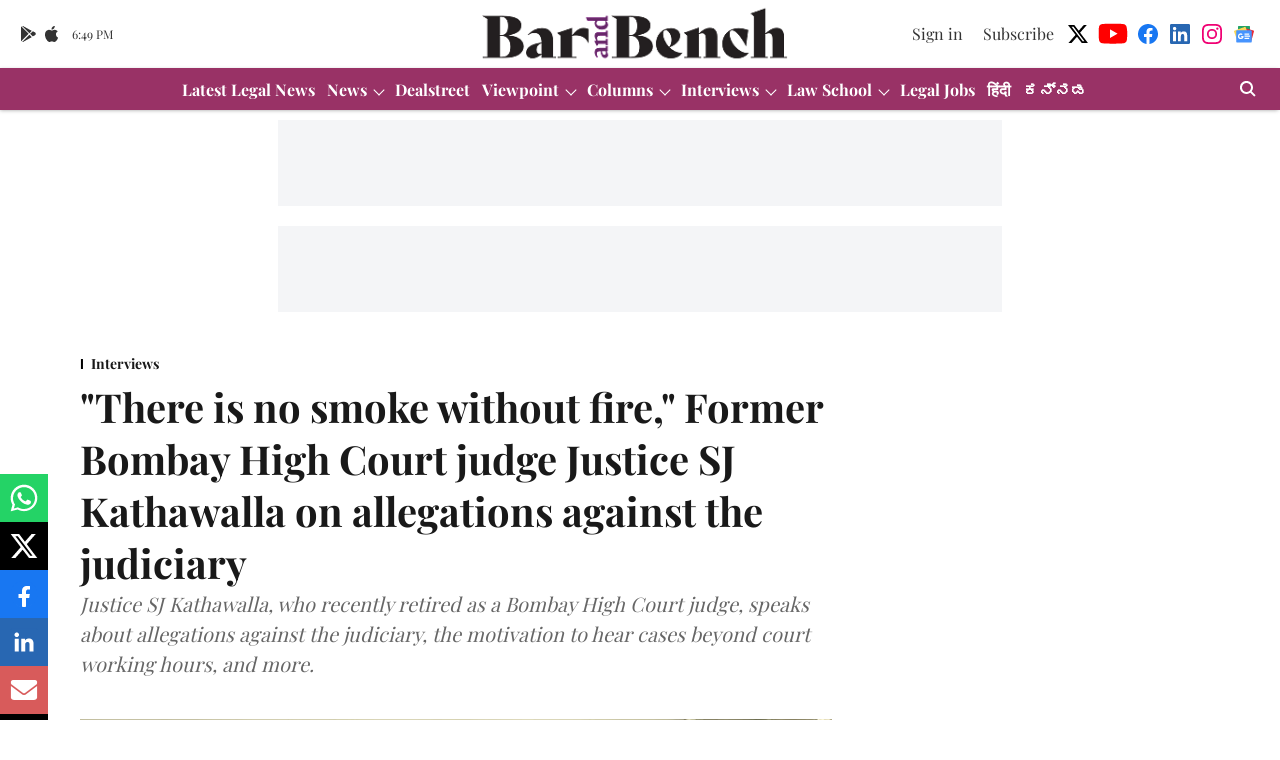

--- FILE ---
content_type: text/html; charset=utf-8
request_url: https://www.barandbench.com/interviews/there-is-no-smoke-without-fire-former-bombay-high-court-judge-justice-sj-kathawalla-on-allegations-against-the-judiciary
body_size: 101220
content:
<!DOCTYPE html>
<html lang="en" dir="ltr">
<head>
    <meta charset="utf-8"/>
    <title>&quot;There is no smoke without fire,&quot;  Former Bombay High Court judge Justice SJ Kathawalla on allegations against the judiciary</title><link rel="canonical" href="https://www.barandbench.com/interviews/there-is-no-smoke-without-fire-former-bombay-high-court-judge-justice-sj-kathawalla-on-allegations-against-the-judiciary"/><meta name="author" content="Neha Joshi"/><meta name="news_keywords" content="justice shahrukh kathawalla,justice sj kathawalla,retired judge sj kathawalla,bombay high court,bombay high court judge,retired judge,bombay hc judge,sj kathawalla,kathawalla,kathawalla interview,style of justice,court working hours,judiciary,judicial independence,kangana ranaut demolition,sj kathawalla interview ,justice sj kathawalla interview "/><meta name="description" content="Justice SJ Kathawalla, who recently retired as a Bombay High Court judge, speaks about allegations against the judiciary, the motivation to hear cases beyond court working hours, and more."/><meta name="title" content="&quot;There is no smoke without fire,&quot;  Former Bombay High Court judge Justice SJ Kathawalla on allegations against the judiciary"/><meta name="keywords" content="justice shahrukh kathawalla,justice sj kathawalla,retired judge sj kathawalla,bombay high court,bombay high court judge,retired judge,bombay hc judge,sj kathawalla,kathawalla,kathawalla interview,style of justice,court working hours,judiciary,judicial independence,kangana ranaut demolition,sj kathawalla interview ,justice sj kathawalla interview "/><meta property="og:type" content="article"/><meta property="og:url" content="https://www.barandbench.com/interviews/there-is-no-smoke-without-fire-former-bombay-high-court-judge-justice-sj-kathawalla-on-allegations-against-the-judiciary"/><meta property="og:title" content="&quot;There is no smoke without fire,&quot;  Former Bombay High Court judge Justice SJ Kathawalla on allegations against the judiciary"/><meta property="og:description" content="Even from an office offering a panoramic and often distracting view of the Arabian Sea, Justice SJ Kathawalla, who recently retired as a judge of the Bombay Hig"/><meta name="twitter:card" content="summary_large_image"/><meta name="twitter:title" content="&quot;There is no smoke without fire,&quot;  Former Bombay High Court judge Justice SJ Kathawalla on allegations against the judiciary"/><meta name="twitter:description" content="Even from an office offering a panoramic and often distracting view of the Arabian Sea, Justice SJ Kathawalla, who recently retired as a judge of the Bombay Hig"/><meta name="robots" content="max-image-preview:large"/><meta name="twitter:image" content="https://media.assettype.com/barandbench%2F2022-06%2Ffccd0d53-d387-4fd5-9a4b-886bea174557%2F29.jpg?w=1200&amp;ar=40%3A21&amp;auto=format%2Ccompress&amp;ogImage=true&amp;mode=crop&amp;enlarge=true&amp;overlay=false&amp;overlay_position=bottom&amp;overlay_width=100"/><meta property="twitter:image:alt" content="My style of justice can be termed as &#x27;instant justice&#x27;: Retd Bombay High Court judge Justice SJ Kathawalla"/><meta property="og:image" content="https://media.assettype.com/barandbench%2F2022-06%2Ffccd0d53-d387-4fd5-9a4b-886bea174557%2F29.jpg?w=1200&amp;ar=40%3A21&amp;auto=format%2Ccompress&amp;ogImage=true&amp;mode=crop&amp;enlarge=true&amp;overlay=false&amp;overlay_position=bottom&amp;overlay_width=100"/><meta property="og:image:width" content="1200"/><meta property="og:image:alt" content="My style of justice can be termed as &#x27;instant justice&#x27;: Retd Bombay High Court judge Justice SJ Kathawalla"/><meta name="twitter:creator" content="Neha Joshi"/><meta name="twitter:site" content="@barandbench"/><meta name="twitter:domain" content="https://www.barandbench.com"/><meta property="fb:app_id" content="461089791441120"/><meta property="og:site_name" content="Bar and Bench - Indian Legal news"/><script type="application/ld+json">{"@context":"http://schema.org","@type":"BreadcrumbList","itemListElement":[{"@type":"ListItem","position":1,"name":"Home","item":"https://www.barandbench.com"},{"@type":"ListItem","position":2,"name":"Interviews","item":"https://www.barandbench.com/interviews"},{"@type":"ListItem","position":3,"name":"\"There is no smoke without fire,\"  Former Bombay High Court judge Justice SJ Kathawalla on allegations against the judiciary","item":"https://www.barandbench.com/interviews/there-is-no-smoke-without-fire-former-bombay-high-court-judge-justice-sj-kathawalla-on-allegations-against-the-judiciary"}]}</script><script type="application/ld+json">{"headline":"\"There is no smoke without fire,\"  Former Bombay High Court judge Justice SJ Kathawalla on allegations against the judiciary","image":[{"@type":"ImageObject","url":"https://media.assettype.com/barandbench/2022-06/fccd0d53-d387-4fd5-9a4b-886bea174557/29.jpg?w=1200&h=675&auto=format%2Ccompress&fit=max&enlarge=true","width":"1200","height":"675"},{"@type":"ImageObject","url":"https://media.assettype.com/barandbench/2022-06/fccd0d53-d387-4fd5-9a4b-886bea174557/29.jpg?w=1200&h=900&auto=format%2Ccompress&fit=max&enlarge=true","width":"1200","height":"900"},{"@type":"ImageObject","url":"https://media.assettype.com/barandbench/2022-06/fccd0d53-d387-4fd5-9a4b-886bea174557/29.jpg?w=1200&h=1200&auto=format%2Ccompress&fit=max&enlarge=true","width":"1200","height":"1200"}],"url":"https://www.barandbench.com/interviews/there-is-no-smoke-without-fire-former-bombay-high-court-judge-justice-sj-kathawalla-on-allegations-against-the-judiciary","datePublished":"2022-06-17T05:30:37Z","mainEntityOfPage":{"@type":"WebPage","@id":"https://www.barandbench.com"},"publisher":{"@type":"Organization","@context":"http://schema.org","name":"Bar and Bench - Indian Legal news","url":"https://www.barandbench.com","logo":{"@context":"http://schema.org","@type":"ImageObject","author":"barandbench","contentUrl":"https://gumlet.assettype.com/barandbench/2019-12/7a743b15-5d5d-44d7-96c2-13616780ed95/brand_2x.png","url":"https://gumlet.assettype.com/barandbench/2019-12/7a743b15-5d5d-44d7-96c2-13616780ed95/brand_2x.png","name":"logo","width":"","height":""},"sameAs":["https://twitter.com/barandbench","https://www.youtube.com/barandbench","https://www.facebook.com/barandbench","https://www.linkedin.com/company/bar-&-bench","https://www.instagram.com/barandbench","https://news.google.com/publications/CAAqKggKIiRDQklTRlFnTWFoRUtEMkpoY21GdVpHSmxibU5vTG1OdmJTZ0FQAQ?ceid=IN:en&oc=3"],"id":"https://www.barandbench.com"},"author":[{"@type":"Person","givenName":"Neha Joshi","name":"Neha Joshi","url":"https://www.barandbench.com/author/neha-joshi"}],"keywords":"justice shahrukh kathawalla,justice sj kathawalla,retired judge sj kathawalla,bombay high court,bombay high court judge,retired judge,bombay hc judge,sj kathawalla,kathawalla,kathawalla interview,style of justice,court working hours,judiciary,judicial independence,kangana ranaut demolition,sj kathawalla interview ,justice sj kathawalla interview ","thumbnailUrl":"https://media.assettype.com/barandbench/2022-06/fccd0d53-d387-4fd5-9a4b-886bea174557/29.jpg?w=1200&h=675&auto=format%2Ccompress&fit=max&enlarge=true","articleBody":"Even from an office offering a panoramic and often distracting view of the Arabian Sea, Justice SJ Kathawalla, who recently retired as a judge of the Bombay High Court, can be found reading case papers. .Known for his industry, Justice Kathawalla used to frequently sit well past court working hours to hear cases. After spending over a decade on the Bench, he demitted office in March this year.In this interview with Bar &amp; Bench's Neha Joshi, the retired judge spoke about courts becoming political battlegrounds, the motivation to sit and hear cases beyond court working hours and his style dispensing of justice. Edited excerpts follow. .What motivated you to sit beyond court hours to hear cases?.The motivation was to decide maximum number of matters and provide relief to litigants who wait patiently, often for years together, for interim orders.It is well known to all that one of the main problems faced by the judiciary is the acute shortage of judges. The Bombay High Court has never functioned at its full strength. The Chief Justice is, therefore, helpless and the judicial work allocated to one judge is so voluminous, that if the High Court functions at full strength, the same would have been distributed to 2 to 3 judges.Despite attending to matters in court during the allotted timings (which is 11 am to 5 pm with an hour’s lunch break), I observed that there were several matters on the causelist (daily board) which could not be called out in this limited time span. A lot of litigants would end up waiting in the court room the whole day, in anticipation that their case would come up, only to leave the court completely dejected. Not only would their matters be not called out, there was uncertainty as to when their matter would next come up for hearing.I, therefore, initially started sitting in court for a few additional hours and tried to call out at least all the matters which were listed in the causelist for the day. I soon noted the immense satisfaction on the faces of litigants who would leave the court room with a sigh of relief that their matter was either disposed of, or at least that the hearing had commenced.It also gave me some joy and job satisfaction to observe the smiles on the faces of advocates, particularly junior advocates, that their matters were being worked out, or that they got an opportunity to address the Court, after all the effort that they had put into their respective matters..What do you think about the recent allegations casting aspersions on the independence of the judiciary?.I have been a judge of the Bombay High Court for almost 14 years and I am proud to say that I have not even once been pressurized by any agency from any quarter. Therefore, personally, I have not experienced any interference while carrying out my judicial duties.Having said this, coming to your question as to what is my take on the recent allegations casting aspersions on the judiciary's independence, I would only say, \"there is no smoke without fire\"..There is no smoke without fire.Justice Kathawalla on allegations against the judiciary..Chief Justice Dipankar Datta had recently lamented the rising vacancies in the Bombay High Court, with eleven judges retiring and no new appointments on the horizon. How much will it affect the Court's administration of justice?.Shortage of judges has already affected the administration and justice delivery system. To give an illustration, interim applications are pending in the High Court for final disposal since the last several years. The same is the case with appeals from interim orders and appeals for admission from interim orders. Many a time, such matters become infructuous before they are heard..Shortage of judges has already affected the administration of justice.Justice SJ Kathawalla .Do you think the fact that courts are turning into political battlegrounds is increasing their burden?.Yes. I am, therefore, of the view that the Court should, wherever possible, treat such litigation as ‘luxury litigation’ and hear such matters only in normal course, instead of giving precedence to the same..In the recent past, there has been a rise in 'celebrity litigation' at the Bombay High Court, and there have been allegations that those get priority listings. What are your views on that?.It depends on the type of the matter. If it pertains to demolishing the house of a celebrity without following the prescribed procedure, or the image of a celebrity, or if his/her family member is under attack, and that too without evidence, the courts, as in other matters, need to interfere at the earliest. If on the other hand, the celebrity approaches the court with unclean hands, and requests for an urgent out of turn hearing, his/her matter should be taken up only in normal or regular course..[BMC Demolition case] We do not approve of loose, irresponsible statements: Bombay High Court cautions both Kangana Ranaut and Sanjay Raut.Word in the corridors was that you had a unique style of justice and that litigants felt comfortable talking to you. What do you have to say to that?.My style of justice can be termed as ‘instant justice’. I believe that a judge should be proactive (in rendering justice). Granting a mere order of injunction and appointment of court receiver, and thereafter, final disposal taking place after a decade or two, is, in my view, no way of delivering justice. Instead of spending time hearing the technicalities argued by advocates, I preferred to talk to the parties directly, understand the moot problem which was troubling them, explain to the erring party why he/she/they are wrong, balance equities and pass an order which would make both parties happy. If it makes only one side happy, then the other side should leave the court with a feeling that they were heard by the judge, the view of the judge was correct, and they should, therefore, accept his verdict.There were parties who repeatedly left the decision to me stating that they are sure that my decision would be fair, whatever the decision is, and that the same would be accepted by them. Thereafter, even if due to my verdict one side got no relief, they would leave the court, in most cases, accepting the fact that my order was just.It is because of this confidence - that after hearing both parties I would not be unfair and would pass an order keeping the interests of both parties in mind - that the litigants were anxious to address me directly and accept my final verdict..My style of justice can be termed as ‘instant justice’.Justice SJ Kathawalla .Judgeship never a savvy career move; it is a pilgrimage: Justice SJ Kathawalla in his farewell speech.For the last few years, you were dealing with cases related to inaction of civic authorities. Do you have any word of advice for the authorities to ensure they avoid mounting litigation?.Litigation against civic authorities is mounting because persons approaching civic authorities for permissions or orders etc do not get the required response from the concerned officials for a long period of time. Several times, responses received by an applicant display lack of understanding or non-application of mind on the part of the person giving the response. Also, orders and directions passed by the court are not complied with, which results in filing of several contempt petitions. Often, the in-house and panel advocates of the authorities are not equipped to render effective assistance to the court. When a judge is tough and reprimands an authority with respect to its functioning, instead of improving its working, attempts are made to criticize the judge and attribute motives to him. More than two years ago, I had gone out of my way to advise civic authorities to reconstitute their panel of advocates and also tried to follow up on the same. I was informed that hundreds of advocates had applied for empanelment. However, to the best of my knowledge, until my retirement, the panel was not reconstituted. Advice can be given only to those who are keen on improving their lot and not otherwise. However, since you are seeking a word of advice from me for the authorities to avoid mounting litigation, I would advise the following:Set out timelines for officials to attend to the applications made by individuals seeking permissions and/or seeking redressal of their grievances and taking strict measures against the officials who fail to comply with the timelines without reasonable justification;Take strict action against the staff involved in committing breach of directions or orders passed by the court without reasonable justification;Raise the remuneration of in-house lawyers to ensure that competent lawyers come forward and offer their services for the purpose of drafting pleadings and advancing arguments in court;Ensure that competent lawyers are enrolled on the panel of the civic authorities and thereafter ensure fair distribution of briefs amongst the panel lawyers; Summoning a higher official to court does not give any joy to the judge. The higher official, when summoned, instead of being sensitive, should not be stubborn and wrongly defend his officials, but must try to appreciate the grievance of the court and attend to the same to the best of his ability and as promptly as possible;Constitute a committee of very senior and trustworthy officials to look into the complaints of illegal gratification by any staff or official for quick disposal of files and take stern action against them if found guilty..To what extent can a constitutional court intervene in matters of the executive? How is the right balance achieved in this regard?.A constitutional court should as far as possible not lightly interfere in actions of the executive and should interfere only in such actions of the executive which can be termed as ‘illegal’ and/or ‘unconstitutional’..What does Justice Kathawalla do during vacations or holidays? Any hobbies, interests?I have not taken a single vacation and have attended my chambers and court during every vacation, including on Saturdays. I have not taken any holidays, except when I was hospitalized or when I was so sick that I was unable to get out of bed. I have no hobbies. My legal practice and my work as a judge have been my hobby and passion for as long as I can remember. Initially, I used to attend musical shows, but I gradually gave up that also. .I have no hobbies. My legal practice and my work as a judge have been my hobby and passion..What are your future plans?.I do not intend to accept any brief before any court in the country. My days of addressing any court on behalf of any client are now over. I have already started doing arbitration, mediation and giving oral as well as written opinions in matters referred to me. There again, I find it fulfilling to find solutions to end disputes, rather than agitating points of law and fact before a court in a long drawn-out chain of litigation and endless proceedings..Follow Bar and Bench channel on WhatsAppDownload the Bar and Bench Mobile app for instant access to the latest legal news.","dateCreated":"2022-06-17T05:30:37Z","dateModified":"2022-06-17T05:30:37Z","name":"\"There is no smoke without fire,\"  Former Bombay High Court judge Justice SJ Kathawalla on allegations against the judiciary","isAccessibleForFree":false,"isPartOf":{"@type":"WebPage","url":"https://www.barandbench.com/interviews/there-is-no-smoke-without-fire-former-bombay-high-court-judge-justice-sj-kathawalla-on-allegations-against-the-judiciary","primaryImageOfPage":{"@type":"ImageObject","url":"https://media.assettype.com/barandbench/2022-06/fccd0d53-d387-4fd5-9a4b-886bea174557/29.jpg?w=1200&h=675&auto=format%2Ccompress&fit=max&enlarge=true","width":"1200","height":"675"}},"articleSection":"Interviews","@type":"Article","@context":"http://schema.org"}</script>
    <link href="/manifest.json" rel="manifest">
    <link rel="icon" href="/favicon.ico" type="image/x-icon">
    <meta content="width=device-width, initial-scale=1" name="viewport">
    <meta name="apple-mobile-web-app-capable" content="yes">
    <meta name="apple-mobile-web-app-status-bar-style" content="black">
    <meta name="apple-mobile-web-app-title" content="barandbench">
    <meta name="theme-color" content="#ffffff">

    

    
<script>
  window._izq = window._izq || [];
  window._izq.push(["init"]);
</script>
    
<script>
  (() => setTimeout(() => {
    const scriptTag = document.createElement("script");
    scriptTag.setAttribute("src", "https://cdn.izooto.com/scripts/80dca24ee2e164c7a417cbfb627c13f0fd9fe2e7.js");
    scriptTag.setAttribute("async", "true");
    const head = document.head;
    head.insertBefore(scriptTag, head.firstElementChild);
  }, 8000))();
</script>
  



            

    <link data-react-helmet="true" rel="preload" as="image" imagesrcset="//media.assettype.com/barandbench%2F2022-06%2Ffccd0d53-d387-4fd5-9a4b-886bea174557%2F29.jpg?w=480&amp;auto=format%2Ccompress&amp;fit=max 480w,//media.assettype.com/barandbench%2F2022-06%2Ffccd0d53-d387-4fd5-9a4b-886bea174557%2F29.jpg?w=640&amp;auto=format%2Ccompress&amp;fit=max 640w,//media.assettype.com/barandbench%2F2022-06%2Ffccd0d53-d387-4fd5-9a4b-886bea174557%2F29.jpg?w=768&amp;auto=format%2Ccompress&amp;fit=max 768w,//media.assettype.com/barandbench%2F2022-06%2Ffccd0d53-d387-4fd5-9a4b-886bea174557%2F29.jpg?w=1024&amp;auto=format%2Ccompress&amp;fit=max 1024w,//media.assettype.com/barandbench%2F2022-06%2Ffccd0d53-d387-4fd5-9a4b-886bea174557%2F29.jpg?w=1200&amp;auto=format%2Ccompress&amp;fit=max 1200w" imagesizes="(max-width: 768px) 90vw, 100vw"/>
    <!-- Styles for CLS start-->
    <style>
        :root {
            --logoWidth: ;
            --logoHeight: ;
        }
        .header-height {
            height: 48px !important;
        }
        .sticky-header-height {
            height:  48px !important;
        }
        .logoHeight {
            max-height: 64px !important;
            max-width:  !important;
        }
        @media (min-width: 768px) {
            :root {
                --logoWidth: ;
                --logoHeight: ;
            }
            .header-height {
                height: 73px !important;
            }
            .sticky-header-height {
                height: 113px !important;
            }
            .logoHeight {
                max-height: 104px !important;
                max-width:  !important;
            }
        }
    </style>
   <!-- Styles for CLS end-->

    <style>
         
        /* cyrillic */
@font-face {
  font-family: 'Playfair Display';
  font-style: normal;
  font-weight: 400;
  src: url(https://fonts.gstatic.com/s/playfairdisplay/v40/nuFvD-vYSZviVYUb_rj3ij__anPXJzDwcbmjWBN2PKdFvXDTbtPY_Q.woff2) format('woff2');
  unicode-range: U+0301, U+0400-045F, U+0490-0491, U+04B0-04B1, U+2116;
font-display: swap; }
/* vietnamese */
@font-face {
  font-family: 'Playfair Display';
  font-style: normal;
  font-weight: 400;
  src: url(https://fonts.gstatic.com/s/playfairdisplay/v40/nuFvD-vYSZviVYUb_rj3ij__anPXJzDwcbmjWBN2PKdFvXDYbtPY_Q.woff2) format('woff2');
  unicode-range: U+0102-0103, U+0110-0111, U+0128-0129, U+0168-0169, U+01A0-01A1, U+01AF-01B0, U+0300-0301, U+0303-0304, U+0308-0309, U+0323, U+0329, U+1EA0-1EF9, U+20AB;
font-display: swap; }
/* latin-ext */
@font-face {
  font-family: 'Playfair Display';
  font-style: normal;
  font-weight: 400;
  src: url(https://fonts.gstatic.com/s/playfairdisplay/v40/nuFvD-vYSZviVYUb_rj3ij__anPXJzDwcbmjWBN2PKdFvXDZbtPY_Q.woff2) format('woff2');
  unicode-range: U+0100-02BA, U+02BD-02C5, U+02C7-02CC, U+02CE-02D7, U+02DD-02FF, U+0304, U+0308, U+0329, U+1D00-1DBF, U+1E00-1E9F, U+1EF2-1EFF, U+2020, U+20A0-20AB, U+20AD-20C0, U+2113, U+2C60-2C7F, U+A720-A7FF;
font-display: swap; }
/* latin */
@font-face {
  font-family: 'Playfair Display';
  font-style: normal;
  font-weight: 400;
  src: url(https://fonts.gstatic.com/s/playfairdisplay/v40/nuFvD-vYSZviVYUb_rj3ij__anPXJzDwcbmjWBN2PKdFvXDXbtM.woff2) format('woff2');
  unicode-range: U+0000-00FF, U+0131, U+0152-0153, U+02BB-02BC, U+02C6, U+02DA, U+02DC, U+0304, U+0308, U+0329, U+2000-206F, U+20AC, U+2122, U+2191, U+2193, U+2212, U+2215, U+FEFF, U+FFFD;
font-display: swap; }
/* cyrillic */
@font-face {
  font-family: 'Playfair Display';
  font-style: normal;
  font-weight: 700;
  src: url(https://fonts.gstatic.com/s/playfairdisplay/v40/nuFvD-vYSZviVYUb_rj3ij__anPXJzDwcbmjWBN2PKeiunDTbtPY_Q.woff2) format('woff2');
  unicode-range: U+0301, U+0400-045F, U+0490-0491, U+04B0-04B1, U+2116;
font-display: swap; }
/* vietnamese */
@font-face {
  font-family: 'Playfair Display';
  font-style: normal;
  font-weight: 700;
  src: url(https://fonts.gstatic.com/s/playfairdisplay/v40/nuFvD-vYSZviVYUb_rj3ij__anPXJzDwcbmjWBN2PKeiunDYbtPY_Q.woff2) format('woff2');
  unicode-range: U+0102-0103, U+0110-0111, U+0128-0129, U+0168-0169, U+01A0-01A1, U+01AF-01B0, U+0300-0301, U+0303-0304, U+0308-0309, U+0323, U+0329, U+1EA0-1EF9, U+20AB;
font-display: swap; }
/* latin-ext */
@font-face {
  font-family: 'Playfair Display';
  font-style: normal;
  font-weight: 700;
  src: url(https://fonts.gstatic.com/s/playfairdisplay/v40/nuFvD-vYSZviVYUb_rj3ij__anPXJzDwcbmjWBN2PKeiunDZbtPY_Q.woff2) format('woff2');
  unicode-range: U+0100-02BA, U+02BD-02C5, U+02C7-02CC, U+02CE-02D7, U+02DD-02FF, U+0304, U+0308, U+0329, U+1D00-1DBF, U+1E00-1E9F, U+1EF2-1EFF, U+2020, U+20A0-20AB, U+20AD-20C0, U+2113, U+2C60-2C7F, U+A720-A7FF;
font-display: swap; }
/* latin */
@font-face {
  font-family: 'Playfair Display';
  font-style: normal;
  font-weight: 700;
  src: url(https://fonts.gstatic.com/s/playfairdisplay/v40/nuFvD-vYSZviVYUb_rj3ij__anPXJzDwcbmjWBN2PKeiunDXbtM.woff2) format('woff2');
  unicode-range: U+0000-00FF, U+0131, U+0152-0153, U+02BB-02BC, U+02C6, U+02DA, U+02DC, U+0304, U+0308, U+0329, U+2000-206F, U+20AC, U+2122, U+2191, U+2193, U+2212, U+2215, U+FEFF, U+FFFD;
font-display: swap; }
/* cyrillic */
@font-face {
  font-family: 'Playfair Display';
  font-style: normal;
  font-weight: 400;
  src: url(https://fonts.gstatic.com/s/playfairdisplay/v40/nuFvD-vYSZviVYUb_rj3ij__anPXJzDwcbmjWBN2PKdFvXDTbtPY_Q.woff2) format('woff2');
  unicode-range: U+0301, U+0400-045F, U+0490-0491, U+04B0-04B1, U+2116;
font-display: swap; }
/* vietnamese */
@font-face {
  font-family: 'Playfair Display';
  font-style: normal;
  font-weight: 400;
  src: url(https://fonts.gstatic.com/s/playfairdisplay/v40/nuFvD-vYSZviVYUb_rj3ij__anPXJzDwcbmjWBN2PKdFvXDYbtPY_Q.woff2) format('woff2');
  unicode-range: U+0102-0103, U+0110-0111, U+0128-0129, U+0168-0169, U+01A0-01A1, U+01AF-01B0, U+0300-0301, U+0303-0304, U+0308-0309, U+0323, U+0329, U+1EA0-1EF9, U+20AB;
font-display: swap; }
/* latin-ext */
@font-face {
  font-family: 'Playfair Display';
  font-style: normal;
  font-weight: 400;
  src: url(https://fonts.gstatic.com/s/playfairdisplay/v40/nuFvD-vYSZviVYUb_rj3ij__anPXJzDwcbmjWBN2PKdFvXDZbtPY_Q.woff2) format('woff2');
  unicode-range: U+0100-02BA, U+02BD-02C5, U+02C7-02CC, U+02CE-02D7, U+02DD-02FF, U+0304, U+0308, U+0329, U+1D00-1DBF, U+1E00-1E9F, U+1EF2-1EFF, U+2020, U+20A0-20AB, U+20AD-20C0, U+2113, U+2C60-2C7F, U+A720-A7FF;
font-display: swap; }
/* latin */
@font-face {
  font-family: 'Playfair Display';
  font-style: normal;
  font-weight: 400;
  src: url(https://fonts.gstatic.com/s/playfairdisplay/v40/nuFvD-vYSZviVYUb_rj3ij__anPXJzDwcbmjWBN2PKdFvXDXbtM.woff2) format('woff2');
  unicode-range: U+0000-00FF, U+0131, U+0152-0153, U+02BB-02BC, U+02C6, U+02DA, U+02DC, U+0304, U+0308, U+0329, U+2000-206F, U+20AC, U+2122, U+2191, U+2193, U+2212, U+2215, U+FEFF, U+FFFD;
font-display: swap; }
/* cyrillic */
@font-face {
  font-family: 'Playfair Display';
  font-style: normal;
  font-weight: 700;
  src: url(https://fonts.gstatic.com/s/playfairdisplay/v40/nuFvD-vYSZviVYUb_rj3ij__anPXJzDwcbmjWBN2PKeiunDTbtPY_Q.woff2) format('woff2');
  unicode-range: U+0301, U+0400-045F, U+0490-0491, U+04B0-04B1, U+2116;
font-display: swap; }
/* vietnamese */
@font-face {
  font-family: 'Playfair Display';
  font-style: normal;
  font-weight: 700;
  src: url(https://fonts.gstatic.com/s/playfairdisplay/v40/nuFvD-vYSZviVYUb_rj3ij__anPXJzDwcbmjWBN2PKeiunDYbtPY_Q.woff2) format('woff2');
  unicode-range: U+0102-0103, U+0110-0111, U+0128-0129, U+0168-0169, U+01A0-01A1, U+01AF-01B0, U+0300-0301, U+0303-0304, U+0308-0309, U+0323, U+0329, U+1EA0-1EF9, U+20AB;
font-display: swap; }
/* latin-ext */
@font-face {
  font-family: 'Playfair Display';
  font-style: normal;
  font-weight: 700;
  src: url(https://fonts.gstatic.com/s/playfairdisplay/v40/nuFvD-vYSZviVYUb_rj3ij__anPXJzDwcbmjWBN2PKeiunDZbtPY_Q.woff2) format('woff2');
  unicode-range: U+0100-02BA, U+02BD-02C5, U+02C7-02CC, U+02CE-02D7, U+02DD-02FF, U+0304, U+0308, U+0329, U+1D00-1DBF, U+1E00-1E9F, U+1EF2-1EFF, U+2020, U+20A0-20AB, U+20AD-20C0, U+2113, U+2C60-2C7F, U+A720-A7FF;
font-display: swap; }
/* latin */
@font-face {
  font-family: 'Playfair Display';
  font-style: normal;
  font-weight: 700;
  src: url(https://fonts.gstatic.com/s/playfairdisplay/v40/nuFvD-vYSZviVYUb_rj3ij__anPXJzDwcbmjWBN2PKeiunDXbtM.woff2) format('woff2');
  unicode-range: U+0000-00FF, U+0131, U+0152-0153, U+02BB-02BC, U+02C6, U+02DA, U+02DC, U+0304, U+0308, U+0329, U+2000-206F, U+20AC, U+2122, U+2191, U+2193, U+2212, U+2215, U+FEFF, U+FFFD;
font-display: swap; }

        
        body.fonts-loaded {--primaryFont: "Playfair Display", -apple-system, BlinkMacSystemFont, 'Segoe UI', 'Roboto', 'Oxygen', 'Ubuntu', 'Cantarell',
  'Fira Sans', 'Droid Sans', 'Helvetica Neue', sans-serif;--secondaryFont: "Playfair Display", -apple-system, BlinkMacSystemFont, 'Segoe UI', 'Roboto', 'Oxygen', 'Ubuntu', 'Cantarell',
  'Fira Sans', 'Droid Sans', 'Helvetica Neue', sans-serif;--fontsize-larger: 24px;--fontsize-halfjumbo: 32px;--fontsize-largest: 29px;--fontsize-smaller: 11px;--fontsize-small: 13px;--fontsize-medium: 16px;}
        #sw-wrapper{position:fixed;background-color:#fff;align-items:center;margin:0 40px 48px;width:294px;height:248px;box-shadow:0 0 10px 0 rgba(0,0,0,.19);bottom:0;z-index:1001;flex-direction:column;display:none;right:0}.sw-app{font-weight:700;text-transform:capitalize}.sw-url{color:#858585;font-size:12px}#sw-wrapper .sw-wrapper--image{width:56px;margin-bottom:10px}#sw-wrapper #service-worker-popup{position:absolute;border:0;border-radius:0;bottom:32px;background-color:var(--primaryColor,#2c61ad)}#sw-wrapper #close-dialog{align-self:flex-end;border:0;background-color:transparent;color:var(--primaryColor,#000);padding:12px}#sw-wrapper #close-dialog svg{width:24px}@media (min-width:320px) and (max-width:767px){#sw-wrapper{position:fixed;background-color:#fff;width:100%;align-items:center;justify-content:start;height:248px;bottom:0;z-index:1001;flex-direction:column;margin:0}}
        </style>
    <style>
        /*! normalize.css v7.0.0 | MIT License | github.com/necolas/normalize.css */html{-ms-text-size-adjust:100%;-webkit-text-size-adjust:100%;line-height:1.15}article,aside,footer,header,nav,section{display:block}h1{font-size:2em;margin:.67em 0}figcaption,figure,main{display:block}figure{margin:1em 40px}hr{box-sizing:content-box;height:0;overflow:visible}pre{font-family:monospace;font-size:1em}a{-webkit-text-decoration-skip:objects;background-color:transparent}abbr[title]{border-bottom:none;text-decoration:underline;text-decoration:underline dotted}b,strong{font-weight:bolder}code,kbd,samp{font-family:monospace;font-size:1em}dfn{font-style:italic}mark{background-color:#ff0;color:#000}small{font-size:80%}sub,sup{font-size:75%;line-height:0;position:relative;vertical-align:baseline}sub{bottom:-.25em}sup{top:-.5em}audio,video{display:inline-block}audio:not([controls]){display:none;height:0}img{border-style:none}svg:not(:root){overflow:hidden}button,input,optgroup,select,textarea{font-family:var(--primaryFont);font-size:100%;line-height:1.15;margin:0}button,input{overflow:visible}button,select{text-transform:none}[type=reset],[type=submit],button,html [type=button]{-webkit-appearance:button}[type=button]::-moz-focus-inner,[type=reset]::-moz-focus-inner,[type=submit]::-moz-focus-inner,button::-moz-focus-inner{border-style:none;padding:0}[type=button]:-moz-focusring,[type=reset]:-moz-focusring,[type=submit]:-moz-focusring,button:-moz-focusring{outline:1px dotted ButtonText}fieldset{padding:.35em .75em .625em}legend{box-sizing:border-box;color:inherit;display:table;max-width:100%;padding:0;white-space:normal}progress{display:inline-block;vertical-align:baseline}textarea{overflow:auto}[type=checkbox],[type=radio]{box-sizing:border-box;padding:0}[type=number]::-webkit-inner-spin-button,[type=number]::-webkit-outer-spin-button{height:auto}[type=search]{-webkit-appearance:textfield;outline-offset:-2px}[type=search]::-webkit-search-cancel-button,[type=search]::-webkit-search-decoration{-webkit-appearance:none}::-webkit-file-upload-button{-webkit-appearance:button;font:inherit}details,menu{display:block}summary{display:list-item}canvas{display:inline-block}[hidden],template{display:none}:root{--transparentBlack:rgba(53,53,53,.5);--blackTransparent:rgba(0,0,0,.2);--rgbBlack:0,0,0;--rgbWhite:255,255,255;--white:#fff;--black:#000;--shaded-grey:#6f6d70;--base-blue:#2f73e4;--slighty-darker-blue:#4860bc;--gray-light:#818181;--grey:#dadada;--light-blue:#e7e7f6;--orange:#e84646;--light-gray:#333;--off-grey:#dadee1;--lighter-gray:#797979;--darkest-gray:#333;--darker-gray:#313131;--faded-gray:#0f0f0f;--red:#ff7171;--bright-red:#de0c0b;--blue:#023048;--gray:#5c5c5c;--gray-darkest:#232323;--gray-lighter:#a4a4a4;--gray-lightest:#e9e6e6;--facebook:#4e71a8;--twitter:#1cb7eb;--linkedin:#0077b5;--whatsapp:#25d366;--concrete:#f2f2f2;--tundora:#4c4c4c;--greyBlack:#464646;--gray-whiter:#d8d8d8;--gray-white-fa:#fafafa;--lightBlue:#5094fb;--whitest:#eaeaea;--darkBlue:#132437;--paragraphColor:#4d4d4d;--success:#2dbe65;--defaultDarkBackground:#262626;--defaultDarkBorder:rgba(161,175,194,.1);--font-size-smaller:12px;--font-size-small:14px;--font-size-base:16px;--font-size-medium:18px;--fontsize-large:24px;--fontsize-larger:32px;--oneColWidth:73px;--sevenColWidth:655px;--outerSpace:calc(50vw - 594px);--headerWidth:122px;--headerLargeWidth:190px;--headerHeight:32px;--bold:bold;--normal:normal}@media (min-width:768px){:root{--headerWidth:300px;--headerHeight:56px;--headerLargeWidth:300px}}html{font-size:100%}body{font-family:var(--primaryFont);font-size:1rem;font-weight:400;line-height:var(--bodyLineHeight);text-rendering:auto}h1,h2,h3,h4,h5,h6,ol,p,ul{font-weight:400;margin:0;padding:0}h1{font-size:2.25rem;font-weight:300;line-height:1.38889rem}h1,h2{font-family:var(--primaryFont)}h2{font-size:2rem;line-height:2.22222rem;padding:.75rem 0 .5rem}h3{font-family:var(--primaryFont);font-size:1.8125rem;line-height:1.24138rem;word-break:normal}h4{font-size:1.5rem}h4,h5{font-weight:700;line-height:1.33333rem}h5{font-size:1.125rem}h6{font-size:.8125rem;line-height:1.23077rem}p{font-size:1rem;line-height:var(--bodyLineHeight)}li,p{font-family:var(--primaryFont)}:root{--zIndex-60:600;--zIndex-header-item:601;--zIndex-social:499;--zIndex-social-popup:1000;--zIndex-sub-menu:9;--zIndex-99:99;--zIndex-search:999;--zIndex-menu:2;--zIndex-loader-overlay:1100}.play-icon{position:relative}.play-icon:after,.play-icon:before{content:"";display:block;left:50%;position:absolute;top:50%;transform:translateX(-50%) translateY(-50%)}.play-icon:before{background:#000;border-radius:50%;height:46px;opacity:.8;width:46px;z-index:10}@media (min-width:768px){.play-icon:before{height:60px;width:60px}}.play-icon:after{border-bottom:7px solid transparent;border-left:11px solid #fff;border-top:7px solid transparent;height:0;margin-left:2px;width:0;z-index:11}@media (min-width:768px){.play-icon:after{border-bottom:9px solid transparent;border-left:15px solid #fff;border-top:9px solid transparent}}.play-icon--small:before{height:46px;width:46px}@media (min-width:768px){.play-icon--small:before{height:46px;width:46px}}.play-icon--small:after{border-bottom:7px solid transparent;border-left:11px solid #fff;border-top:7px solid transparent}@media (min-width:768px){.play-icon--small:after{border-bottom:9px solid transparent;border-left:15px solid #fff;border-top:9px solid transparent}}.play-icon--medium:before{height:46px;width:46px}@media (min-width:768px){.play-icon--medium:before{height:65px;width:65px}}.play-icon--medium:after{border-bottom:7px solid transparent;border-left:11px solid #fff;border-top:7px solid transparent}@media (min-width:768px){.play-icon--medium:after{border-bottom:13px solid transparent;border-left:20px solid #fff;border-top:13px solid transparent}}.play-icon--large:before{height:46px;width:46px}@media (min-width:768px){.play-icon--large:before{height:100px;width:100px}}.play-icon--large:after{border-bottom:7px solid transparent;border-left:11px solid #fff;border-top:7px solid transparent}@media (min-width:768px){.play-icon--large:after{border-bottom:15px solid transparent;border-left:22px solid #fff;border-top:15px solid transparent}}.component-wrapper{overflow:auto;padding:32px 15px}.component-wrapper,.maxwidth-wrapper{margin-left:auto;margin-right:auto;max-width:1172px}.component-wrapper-fluid{margin-bottom:15px}@media (min-width:768px){.component-wrapper-fluid{padding-top:15px}}.card-background-color{background-color:var(--white)}.card>:nth-child(3){clear:both;content:""}.app-ad{overflow:hidden;text-align:center;width:100%}.app-ad--vertical{padding-bottom:15px;text-align:center}@media (min-width:768px){.app-ad--vertical{text-align:right}}.app-ad--mrec .adBox,.app-ad--mrec .adbutler-wrapper{padding:30px 0}.app-ad--story-mrec .adBox,.app-ad--story-mrec .adbutler-wrapper{padding-bottom:35px}.app-ad--leaderboard .adBox,.app-ad--leaderboard .adbutler-wrapper{padding:8px}.app-ad--horizontal{clear:both}.app-ad--horizontal .adBox,.app-ad--horizontal .adbutler-wrapper{padding:15px 0}.app-ad--story-horizontal .adBox,.app-ad--story-horizontal .adbutler-wrapper{padding-bottom:25px}.app-ad--grid-horizontal{grid-column:1/4}.video-play-icon{display:block;position:relative}.video-play-icon:before{background-size:88px;content:"";display:block;height:90px;left:50%;position:absolute;top:50%;transform:translate(-50%,-50%);width:90px;z-index:10}.qt-button{border-radius:100px;color:#fff;font-family:var(--primaryFont);font-size:1rem;font-weight:300;padding:10px 28px;text-align:center}.qt-button:hover{cursor:pointer}.qt-button--primary{background:#2f73e4}.qt-button--secondary{background:#2f73e4;border:1px solid #fff}.qt-button--transparent{background:transparent;border:2px solid #2f73e4;color:#2f73e4}.overlay{background:rgba(0,0,0,.09);display:none;height:100%;left:0;position:fixed;top:0;width:100%;z-index:600}.overlay--active{display:block}.sidebar{height:100%;left:0;overflow:scroll;padding:50px 48px;position:fixed;top:0;transform:translateX(-100%);transition:transform 375ms cubic-bezier(0,0,.2,1);width:100%;z-index:601}@media (min-width:768px){.sidebar{width:445px}}.sidebar.open{background-color:var(--headerBackgroundColor,#fff);color:var(--headerTextColor,#333);transform:translateX(0);transition:transform 375ms cubic-bezier(.4,0,1,1)}.ltr-side-bar{left:auto;right:0;transform:translateX(100%)}.ltr-arrow{left:0;position:absolute;right:unset}.sidebar.open.ltr-side-bar{transform:translateX(0)}.sidebar__nav__logo{font-family:var(--primaryFont);font-size:2.125rem;font-weight:700;margin-bottom:60px}.sidebar__nav__logo:after,.sidebar__nav__logo:before{content:"";display:table}.sidebar__nav__logo:after{clear:both}.sidebar__nav__logo .logo{color:#2f73e4;display:inline-block;float:left;font-family:var(--primaryFont);font-size:2.125rem;font-weight:700;max-width:210px;padding:0}.sidebar__nav__logo .logo .app-logo__element{max-height:85px;object-fit:contain}.sidebar__nav__logo .close{color:var(--headerIconColor,#a9a9a9);cursor:pointer;float:right;font-weight:300;height:22px;position:relative;top:16px;width:22px}.sidebar__social li{display:inline-block}.sidebar__social li a{margin-right:25px}ul.sidebar__info{border-top:2px solid #2f73e4;margin:0 0 50px;padding-top:30px}ul.sidebar__info li a{font-size:1.375rem!important;font-weight:300}ul.submenu li a{color:var(--headerTextColor,#a9a9a9);font-size:1.375rem;padding-bottom:25px}.sidebar__nav{font-family:var(--primaryFont)}.sidebar__nav ul{list-style:none;margin:0;padding:0}.sidebar__nav ul li{clear:both}.sidebar__nav ul li a,.sidebar__nav ul li span{cursor:pointer;display:block;font-size:1.625rem;font-weight:300;padding-bottom:30px}.sidebar__nav ul li a:hover,.sidebar__nav ul li span:hover{color:var(--headerIconColor,#a9a9a9)}.sidebar__nav ul li.has--submenu .submenu-arrow{float:right}.sidebar__nav ul li.has--submenu a,.sidebar__nav ul li.has--submenu div{display:flex;justify-content:space-between}.sidebar__nav ul li.has--submenu .submenu-arrow:after{border-style:solid;border-width:.07em .07em 0 0;color:#9e9e9e;content:"";display:inline-block;float:right;height:.45em;position:relative;top:.45em;transform:rotate(135deg);transition:transform .3s;vertical-align:top;width:.45em;will-change:transform}.sidebar__nav ul li.has--submenu.open .submenu-arrow:after{top:.65em;transform:rotate(315deg)}ul.submenu li a:hover{color:var(--headerIconColor,#a9a9a9)}ul.submenu{display:none;padding-left:38px}input,ul.submenu--show{display:block}input{background:#fff;border:none;border-radius:4px;color:#a3a3a3;font-weight:300;padding:10px 15px;width:100%}button{border-radius:100px;color:#fff;font-size:1rem;padding:10px 27px}.qt-search{align-items:center;display:flex;position:relative}.qt-search__form-wrapper{width:100%}.qt-search__form-wrapper form input{background-color:transparent;border-bottom:1px solid #d8d8d8;border-radius:0;font-size:32px;font-weight:700;opacity:.5;outline:none;padding:8px 0}.qt-search__form .search-icon{background:transparent;border:none;cursor:pointer;height:24px;outline:none;position:absolute;right:0;top:0;width:24px}html[dir=rtl] .search-icon{left:0;right:auto}.loader-overlay-container{align-items:center;background-color:rgba(0,0,0,.8);bottom:0;display:flex;flex-direction:column-reverse;justify-content:center;left:0;position:fixed;right:0;top:0;z-index:var(--zIndex-loader-overlay)}.spinning-loader{animation:spinAnimation 1.1s ease infinite;border-radius:50%;font-size:10px;height:1em;position:relative;text-indent:-9999em;transform:translateZ(0);width:1em}@keyframes spinAnimation{0%,to{box-shadow:0 -2.6em 0 0 var(--white),1.8em -1.8em 0 0 var(--blackTransparent),2.5em 0 0 0 var(--blackTransparent),1.75em 1.75em 0 0 var(--blackTransparent),0 2.5em 0 0 var(--blackTransparent),-1.8em 1.8em 0 0 var(--blackTransparent),-2.6em 0 0 0 hsla(0,0%,100%,.5),-1.8em -1.8em 0 0 hsla(0,0%,100%,.7)}12.5%{box-shadow:0 -2.6em 0 0 hsla(0,0%,100%,.7),1.8em -1.8em 0 0 var(--white),2.5em 0 0 0 var(--blackTransparent),1.75em 1.75em 0 0 var(--blackTransparent),0 2.5em 0 0 var(--blackTransparent),-1.8em 1.8em 0 0 var(--blackTransparent),-2.6em 0 0 0 var(--blackTransparent),-1.8em -1.8em 0 0 hsla(0,0%,100%,.5)}25%{box-shadow:0 -2.6em 0 0 hsla(0,0%,100%,.5),1.8em -1.8em 0 0 hsla(0,0%,100%,.7),2.5em 0 0 0 var(--white),1.75em 1.75em 0 0 var(--blackTransparent),0 2.5em 0 0 var(--blackTransparent),-1.8em 1.8em 0 0 var(--blackTransparent),-2.6em 0 0 0 var(--blackTransparent),-1.8em -1.8em 0 0 var(--blackTransparent)}37.5%{box-shadow:0 -2.6em 0 0 var(--blackTransparent),1.8em -1.8em 0 0 hsla(0,0%,100%,.5),2.5em 0 0 0 hsla(0,0%,100%,.7),1.75em 1.75em 0 0 var(--white),0 2.5em 0 0 var(--blackTransparent),-1.8em 1.8em 0 0 var(--blackTransparent),-2.6em 0 0 0 var(--blackTransparent),-1.8em -1.8em 0 0 var(--blackTransparent)}50%{box-shadow:0 -2.6em 0 0 var(--blackTransparent),1.8em -1.8em 0 0 var(--blackTransparent),2.5em 0 0 0 hsla(0,0%,100%,.5),1.75em 1.75em 0 0 hsla(0,0%,100%,.7),0 2.5em 0 0 var(--white),-1.8em 1.8em 0 0 var(--blackTransparent),-2.6em 0 0 0 var(--blackTransparent),-1.8em -1.8em 0 0 var(--blackTransparent)}62.5%{box-shadow:0 -2.6em 0 0 var(--blackTransparent),1.8em -1.8em 0 0 var(--blackTransparent),2.5em 0 0 0 var(--blackTransparent),1.75em 1.75em 0 0 hsla(0,0%,100%,.5),0 2.5em 0 0 hsla(0,0%,100%,.7),-1.8em 1.8em 0 0 var(--white),-2.6em 0 0 0 var(--blackTransparent),-1.8em -1.8em 0 0 var(--blackTransparent)}75%{box-shadow:0 -2.6em 0 0 var(--blackTransparent),1.8em -1.8em 0 0 var(--blackTransparent),2.5em 0 0 0 var(--blackTransparent),1.75em 1.75em 0 0 var(--blackTransparent),0 2.5em 0 0 hsla(0,0%,100%,.5),-1.8em 1.8em 0 0 hsla(0,0%,100%,.7),-2.6em 0 0 0 var(--white),-1.8em -1.8em 0 0 var(--blackTransparent)}87.5%{box-shadow:0 -2.6em 0 0 var(--blackTransparent),1.8em -1.8em 0 0 var(--blackTransparent),2.5em 0 0 0 var(--blackTransparent),1.75em 1.75em 0 0 var(--blackTransparent),0 2.5em 0 0 var(--blackTransparent),-1.8em 1.8em 0 0 hsla(0,0%,100%,.5),-2.6em 0 0 0 hsla(0,0%,100%,.7),-1.8em -1.8em 0 0 var(--white)}}.icon.loader{fill:var(--primaryColor);height:50px;left:calc(50% - 50px);position:fixed;top:calc(50% - 25px);width:100px}:root{--arrow-c-brand1:#ff214b;--arrow-c-brand2:#1bbb87;--arrow-c-brand3:#6fe7c0;--arrow-c-brand4:#f6f8ff;--arrow-c-brand5:#e9e9e9;--arrow-c-accent1:#2fd072;--arrow-c-accent2:#f5a623;--arrow-c-accent3:#f81010;--arrow-c-accent4:#d71212;--arrow-c-accent5:#f2f2f2;--arrow-c-accent6:#e8eaed;--arrow-c-mono1:#000;--arrow-c-mono2:rgba(0,0,0,.9);--arrow-c-mono3:rgba(0,0,0,.7);--arrow-c-mono4:rgba(0,0,0,.6);--arrow-c-mono5:rgba(0,0,0,.3);--arrow-c-mono6:rgba(0,0,0,.2);--arrow-c-mono7:rgba(0,0,0,.1);--arrow-c-invert-mono1:#fff;--arrow-c-invert-mono2:hsla(0,0%,100%,.9);--arrow-c-invert-mono3:hsla(0,0%,100%,.7);--arrow-c-invert-mono4:hsla(0,0%,100%,.6);--arrow-c-invert-mono5:hsla(0,0%,100%,.3);--arrow-c-invert-mono6:hsla(0,0%,100%,.2);--arrow-c-invert-mono7:hsla(0,0%,100%,.1);--arrow-c-invert-mono8:#dedede;--arrow-c-invert-mono9:hsla(0,0%,87%,.1);--arrow-c-dark:#0d0d0d;--arrow-c-light:#fff;--arrow-spacing-xxxs:2px;--arrow-spacing-xxs:4px;--arrow-spacing-xs:8px;--arrow-spacing-s:12px;--arrow-spacing-m:16px;--arrow-spacing-20:20px;--arrow-spacing-l:24px;--arrow-spacing-xl:32px;--arrow-spacing-28:28px;--arrow-spacing-48:48px;--arrow-spacing-40:40px;--arrow-spacing-96:96px;--arrow-fs-tiny:14px;--arrow-fs-xs:16px;--arrow-fs-s:18px;--arrow-fs-m:20px;--arrow-fs-l:24px;--arrow-fs-xl:26px;--arrow-fs-xxl:30px;--arrow-fs-huge:32px;--arrow-fs-big:40px;--arrow-fs-jumbo:54px;--arrow-fs-28:28px;--arrow-typeface-primary:-apple-system,BlinkMacSystemFont,"Helvetica Neue",Helvetica,Arial,sans-serif;--arrow-typeface-secondary:Verdana,Geneva,Tahoma,sans-serif;--arrow-sans-serif:sans-serif;--arrow-lh-1:1;--arrow-lh-2:1.2;--arrow-lh-3:1.3;--arrow-lh-4:1.4;--arrow-lh-5:1.5;--arrow-fw-light:300;--arrow-fw-normal:400;--arrow-fw-500:500;--arrow-fw-semi-bold:600;--arrow-fw-bold:700;--light-border:var(--arrow-c-invert-mono7);--dark-border:var(--arrow-c-mono7);--fallback-img:#e8e8e8;--z-index-9:9;--z-index-1:1}.arrow-component{-webkit-font-smoothing:antialiased;-moz-osx-font-smoothing:grayscale;-moz-font-feature-settings:"liga" on;font-family:var(--arrow-typeface-primary);font-weight:var(--arrow-fw-normal);text-rendering:optimizeLegibility}.arrow-component h1,.arrow-component h2,.arrow-component h3,.arrow-component h4,.arrow-component h5,.arrow-component h6,.arrow-component ol,.arrow-component ul{font-family:var(--arrow-typeface-primary)}.arrow-component li,.arrow-component p{font-size:var(--arrow-fs-xs);line-height:var(--arrow-lh-1)}.arrow-component figure{margin:0;padding:0}.arrow-component h1{font-size:var(--arrow-fs-28);font-stretch:normal;font-style:normal;font-weight:var(--arrow-fw-bold);letter-spacing:normal;line-height:var(--arrow-lh-3)}@media only screen and (min-width:768px){.arrow-component h1{font-size:var(--arrow-fs-big)}}.arrow-component h2{font-size:var(--arrow-fs-l);font-stretch:normal;font-style:normal;font-weight:var(--arrow-fw-bold);letter-spacing:normal;line-height:var(--arrow-lh-3)}@media only screen and (min-width:768px){.arrow-component h2{font-size:var(--arrow-fs-huge)}}.arrow-component h3{font-size:var(--arrow-fs-m);font-stretch:normal;font-style:normal;font-weight:var(--arrow-fw-bold);letter-spacing:normal;line-height:var(--arrow-lh-3)}@media only screen and (min-width:768px){.arrow-component h3{font-size:var(--arrow-fs-l)}}.arrow-component h4{font-size:var(--arrow-fs-s);font-stretch:normal;font-style:normal;font-weight:var(--arrow-fw-bold);letter-spacing:normal;line-height:var(--arrow-lh-3)}@media only screen and (min-width:768px){.arrow-component h4{font-size:var(--arrow-fs-m)}}.arrow-component h5{font-size:var(--arrow-fs-xs);font-stretch:normal;font-style:normal;font-weight:var(--arrow-fw-bold);letter-spacing:normal;line-height:var(--arrow-lh-3)}@media only screen and (min-width:768px){.arrow-component h5{font-size:var(--arrow-fs-s)}}.arrow-component h6{font-size:var(--arrow-fs-xs);font-weight:var(--arrow-fw-bold);line-height:var(--arrow-lh-3)}.arrow-component h6,.arrow-component p{font-stretch:normal;font-style:normal;letter-spacing:normal}.arrow-component p{font-family:var(--arrow-typeface-secondary);font-size:var(--arrow-fs-m);font-weight:400;line-height:var(--arrow-lh-5);word-break:break-word}.arrow-component.full-width-with-padding{margin-left:calc(-50vw + 50%);margin-right:calc(-50vw + 50%);padding:var(--arrow-spacing-m) calc(50vw - 50%) var(--arrow-spacing-xs) calc(50vw - 50%)}.p-alt{font-size:var(--arrow-fs-xs);font-stretch:normal;font-style:normal;font-weight:400;letter-spacing:normal;line-height:var(--arrow-lh-5)}.author-name,.time{font-weight:400}.author-name,.section-tag,.time{font-size:var(--arrow-fs-tiny);font-stretch:normal;font-style:normal;letter-spacing:normal}.section-tag{font-weight:700;line-height:normal}.arr-hidden-desktop{display:none}@media only screen and (max-width:768px){.arr-hidden-desktop{display:block}}.arr-hidden-mob{display:block}@media only screen and (max-width:768px){.arr-hidden-mob{display:none}}.arr-custom-style a{border-bottom:1px solid var(--arrow-c-mono2);color:var(--arrow-c-mono2)}.arr-story-grid{grid-column-gap:var(--arrow-spacing-l);display:grid;grid-template-columns:repeat(4,minmax(auto,150px));margin:0 12px;position:relative}@media only screen and (min-width:768px){.arr-story-grid{grid-template-columns:[grid-start] minmax(48px,auto) [container-start] repeat(12,minmax(auto,55px)) [container-end] minmax(48px,auto) [grid-end];margin:unset}}@media only screen and (min-width:768px) and (min-width:1025px){.arr-story-grid{grid-template-columns:[grid-start] minmax(56px,auto) [container-start] repeat(12,minmax(auto,73px)) [container-end] minmax(56px,auto) [grid-end]}}.content-style{display:contents}.with-rounded-corners,.with-rounded-corners img{border-radius:var(--arrow-spacing-s)}.arr-image-placeholder{background-color:#f0f0f0}.arr--share-sticky-wrapper{bottom:0;justify-items:flex-start;margin:var(--arrow-spacing-l) 0;position:absolute;right:0;top:120px}@media only screen and (min-width:1025px){.arr--share-sticky-wrapper{left:0;right:unset}}html[dir=rtl] .arr--share-sticky-wrapper{left:0;right:unset}@media only screen and (min-width:1025px){html[dir=rtl] .arr--share-sticky-wrapper{left:unset;right:0}}:root{--max-width-1172:1172px;--spacing-40:40px}body{--arrow-typeface-primary:var(--primaryFont);--arrow-typeface-secondary:var(--secondaryFont);--arrow-c-brand1:var(--primaryColor);--fallback-img:var(--primaryColor);background:#f5f5f5;color:var(--textColor);margin:0;overflow-anchor:none;overflow-x:hidden}#container{min-height:100vh;width:100%}#header-logo img,#header-logo-mobile img{align-content:center;height:var(--logoHeight);width:var(--logoWidth)}.breaking-news-wrapper{min-height:32px}@media (min-width:768px){.breaking-news-wrapper{min-height:40px}}.breaking-news-wrapper.within-container{min-height:48px}@media (min-width:768px){.breaking-news-wrapper.within-container{min-height:72px}}#row-4{max-width:1172px;min-height:100%}*{box-sizing:border-box}.container{margin:0 auto;max-width:1172px;padding:0 16px}h1{font-family:Open Sans,sans-serif;font-size:1.875rem;font-weight:800;margin:10px 0;text-transform:uppercase}h1 span{font-family:Cardo,serif;font-size:1.5rem;font-style:italic;font-weight:400;margin:0 5px;text-transform:none}.toggle{display:block;height:30px;margin:30px auto 10px;width:28px}.toggle span:after,.toggle span:before{content:"";left:0;position:absolute;top:-9px}.toggle span:after{top:9px}.toggle span{display:block;position:relative}.toggle span,.toggle span:after,.toggle span:before{backface-visibility:hidden;background-color:#000;border-radius:2px;height:5px;transition:all .3s;width:100%}.toggle.on span{background-color:transparent}.toggle.on span:before{background-color:#fff;transform:rotate(45deg) translate(5px,5px)}.toggle.on span:after{background-color:#fff;transform:rotate(-45deg) translate(7px,-8px)}.story-card__image.story-card__image--cover.set-fallback{padding:0}a{color:inherit;text-decoration:none}.arr--headline,.arr--story-headline{word-break:break-word}.arrow-component.arr--four-col-sixteen-stories .arr--collection-name h3,.arrow-component.arr--two-col-four-story-highlight .arr--collection-name h3{font-size:inherit;font-weight:inherit}.arrow-component.arr--collection-name .arr-collection-name-border-left{font-size:1.625rem!important;margin-left:-4px;min-width:8px;width:8px}@media (min-width:768px){.arrow-component.arr--collection-name .arr-collection-name-border-left{font-size:2.125rem!important}}.arrow-component.arr--headline h2{padding:0}.sticky-layer{box-shadow:0 1px 6px 0 rgba(0,0,0,.1);left:0;position:fixed;right:0;top:0;z-index:var(--zIndex-search)}.ril__toolbarItem .arr--hyperlink-button{position:relative;top:6px}.arr--text-element p{margin-bottom:15px;word-break:break-word}.arr--text-element ul li{font-family:var(--arrow-typeface-secondary);font-size:var(--arrow-fs-s);line-height:var(--arrow-lh-5);margin-bottom:4px;word-break:break-word}@media (min-width:768px){.arr--text-element ul li{font-size:var(--arrow-fs-m)}}.arr--text-element ol li{margin-bottom:4px}.arr--text-element ul li p{margin-bottom:unset}.arr--blurb-element blockquote{margin:unset}.arr--quote-element p:first-of-type{font-family:var(--primaryFont)}.elm-onecolstorylist{grid-column:1/4}.ril-image-current{width:auto!important}.ril__image,.ril__imageNext,.ril__imagePrev{max-width:100%!important}.rtl-twoColSixStories .arr--content-wrapper{order:-1}.rtl-threeColTwelveStories{order:2}.author-card-wrapper div{display:inline!important}.mode-wrapper{min-width:52px;padding:var(--arrow-spacing-xs) var(--arrow-spacing-m)}@media (--viewport-medium ){.mode-wrapper{min-width:44px;padding:var(--arrow-spacing-xs) var(--arrow-spacing-s)}}img.qt-image{object-fit:cover;width:100%}.qt-image-16x9{margin:0;overflow:hidden;padding-top:56.25%;position:relative}.qt-image-16x9 img{left:0;position:absolute;top:0}.qt-responsive-image{margin:0;overflow:hidden;padding-top:56.25%;position:relative}@media (min-width:768px){.qt-responsive-image{padding-top:37.5%}}.qt-responsive-image img{left:0;position:absolute;top:0}.qt-image-2x3{margin:0}img{display:block;max-width:100%;width:100%}.row{clear:both}.row:after,.row:before{content:"";display:table}.row:after{clear:both}@media (min-width:768px){.col-4:nth-of-type(2n){margin-right:0}}.section__head__title{margin-bottom:20px}@media (min-width:992px){.section__head__title{margin-bottom:30px}}.sub--section{background:rgba(0,0,0,.5);color:#fff;font-size:1.25rem;font-weight:700;padding:6px 14px}.section__card--image{margin-bottom:23px}.author--submission{color:#3d3d3d;font-size:.6875rem;font-weight:300}@media (min-width:992px){.author--submission{font-size:.875rem}}.slick-next{margin-right:0}@media (min-width:992px){.slick-next{margin-right:20px}}.slick-prev{margin-left:0}@media (min-width:992px){.slick-prev{margin-left:20px}}body.dir-right{direction:rtl}.story-element-data-table{max-width:calc(100vw - 24px);overflow:auto;word-break:normal!important}@media (min-width:768px){.story-element-data-table{max-width:62vw}}@media (min-width:768px) and (min-width:1024px){.story-element-data-table{max-width:100%}}.story-element-data-table table{border-collapse:collapse;margin:0 auto}.story-element-data-table th{background-color:var(--gray-lighter)}.story-element-data-table td,.story-element-data-table th{border:1px solid var(--shaded-grey);min-width:80px;padding:5px;vertical-align:text-top}html[dir=rtl] .story-element-data-table table{direction:ltr}html[dir=rtl] .story-element-data-table td,html[dir=rtl] .story-element-data-table th{direction:rtl}.static-container{color:var(--staticTextColor);margin-bottom:15px;margin-left:auto;margin-right:auto;max-width:1172px;overflow:auto;padding:15px 15px 0}@media (min-width:768px){.static-container{padding:30px}}@media (min-width:992px){.static-container{padding:50px 120px}}.static-container__wrapper{padding:20px}@media (min-width:768px){.static-container__wrapper{padding:30px}}@media (min-width:992px){.static-container__wrapper{padding:30px 40px}}.static-container h1,.static-container__headline{color:var(--staticHeadlineColor);font-family:var(--primaryFont);font-size:1.5rem;font-weight:700;line-height:var(--headlineLineHeight);margin:10px 0;text-align:left;text-transform:capitalize}@media (min-width:768px){.static-container h1,.static-container__headline{font-size:1.5rem;margin-bottom:30px}}@media (min-width:992px){.static-container h1,.static-container__headline{font-size:2rem}}.static-container h2,.static-container__sub-headline{color:var(--staticHeadlineColor);font-size:1.25rem;font-weight:700;line-height:1.5}@media (min-width:768px){.static-container h2,.static-container__sub-headline{font-size:1.25rem}}@media (min-width:992px){.static-container h2,.static-container__sub-headline{font-size:1.5rem}}.static-container h3{color:var(--staticHeadlineColor);font-size:1rem;font-weight:700;line-height:1.5;margin-bottom:4px;margin-top:12px}@media (min-width:768px){.static-container h3{font-size:1rem}}@media (min-width:992px){.static-container h3{font-size:1.25rem}}.static-container h4{color:var(--staticHeadlineColor);font-size:1rem;font-weight:700;margin-bottom:4px;margin-top:12px}@media (min-width:992px){.static-container h4{font-size:1.125rem}}.static-container h5,.static-container h6{color:var(--staticHeadlineColor);font-size:1rem;font-weight:700;margin-bottom:4px;margin-top:12px}.static-container__media-object{display:flex;flex-direction:column}.static-container__media-object-info{color:var(--staticInfoColor);font-style:italic;margin:10px 0 15px}@media (min-width:768px){.static-container__media-object-content{display:flex}}.static-container__media-object-content__image{flex-basis:190px;flex-shrink:0;margin:0 15px 15px 0}.static-container__media-object-content__image img{border:1px solid var(--mode-color);border-radius:50%}.static-container ol,.static-container ul,.static-container__list{color:var(--staticTextColor);margin-top:15px;padding-left:20px}.static-container li{color:var(--staticTextColor)}.static-container p,.static-container__description,.static-container__list,.static-container__media-object{color:var(--staticTextColor);font-family:var(--secondaryFont);font-size:1rem;line-height:1.5;margin-bottom:15px}.static-container p:last-child,.static-container__description:last-child,.static-container__list:last-child,.static-container__media-object:last-child{margin-bottom:25px}@media (min-width:992px){.static-container p,.static-container__description,.static-container__list,.static-container__media-object{font-size:1.25rem}}.static-container__tlm-list{padding-left:20px}.static-container__subheadline{margin-bottom:10px}.static-container__footer--images{align-items:center;display:flex;flex-wrap:wrap;height:50px;justify-content:space-between;margin:30px 0}.static-container__footer--images img{height:100%;width:auto}.static-container__override-list{margin-left:17px}.static-container__override-list-item{padding-left:10px}.static-container__override-a,.static-container__override-a:active,.static-container__override-a:focus,.static-container__override-a:hover{color:var(--primaryColor);cursor:pointer;text-decoration:underline}.static-container .awards-image{margin:0 auto;width:200px}.svg-handler-m__social-svg-wrapper__C20MA,.svg-handler-m__svg-wrapper__LhbXl{align-items:center;display:flex;height:24px}.svg-handler-m__social-svg-wrapper__C20MA{margin-right:8px}.dir-right .svg-handler-m__social-svg-wrapper__C20MA{margin-left:8px;margin-right:unset}@media (min-width:768px){.svg-handler-m__mobile__1cu7J{display:none}}.svg-handler-m__desktop__oWJs5{display:none}@media (min-width:768px){.svg-handler-m__desktop__oWJs5{display:block}}.svg-handler-m__wrapper-mode-icon__hPaAN{display:flex}.breaking-news-module__title__oWZgt{background-color:var(--breakingNewsBgColor);border-right:1px solid var(--breakingNewsTextColor);color:var(--breakingNewsTextColor);display:none;font-family:var(--secondaryFont);font-size:14px;z-index:1}.dir-right .breaking-news-module__title__oWZgt{border-left:1px solid var(--breakingNewsTextColor);border-right:none;padding-left:20px}@media (min-width:1200px){.breaking-news-module__title__oWZgt{display:block;font-size:16px;font-weight:700;padding:2px 16px}}.breaking-news-module__content__9YorK{align-self:center;color:var(--breakingNewsTextColor);display:block;font-family:var(--secondaryFont);font-size:14px;font-weight:400;padding:0 16px}@media (min-width:1200px){.breaking-news-module__content__9YorK{font-size:16px}}.breaking-news-module__full-width-container__g7-8x{background-color:var(--breakingNewsBgColor);display:flex;width:100%}.breaking-news-module__container__mqRrr{background-color:var(--breakingNewsBgColor);display:flex;margin:0 auto;max-width:1142px}.breaking-news-module__bg-wrapper__6CUzG{padding:8px 0}@media (min-width:1200px){.breaking-news-module__bg-wrapper__6CUzG{padding:16px 0}}.breaking-news-module__breaking-news-collection-wrapper__AQr0N{height:32px;overflow:hidden;white-space:nowrap}@media (min-width:1200px){.breaking-news-module__breaking-news-collection-wrapper__AQr0N{height:40px}}.breaking-news-module__breaking-news-wrapper__FVlA4{align-self:center;overflow:hidden;white-space:nowrap;width:100%}.react-marquee-box,.react-marquee-box .marquee-landscape-wrap{height:100%;left:0;overflow:hidden;position:relative;top:0;width:100%}.react-marquee-box .marquee-landscape-wrap{align-items:center;display:flex}.marquee-landscape-item.marquee-landscape-item-alt{display:none}.react-marquee-box .marquee-landscape-wrap .marquee-landscape-item{height:100%;white-space:nowrap}.react-marquee-box .marquee-landscape-wrap .marquee-landscape-item .marquee-container{color:var(--breakingNewsTextColor);display:inline-block;height:100%;padding:0 16px;position:relative;white-space:nowrap}.react-marquee-box .marquee-landscape-wrap .marquee-landscape-item .marquee-container.dot-delimiter:after{content:".";position:absolute;right:0;top:-4px}.react-marquee-box .marquee-landscape-wrap .marquee-landscape-item .marquee-container.pipe-delimiter:after{border-right:1px solid var(--breakingNewsTextColor);content:" ";height:100%;opacity:.5;position:absolute;right:0;top:0}.react-marquee-box .marquee-landscape-wrap .marquee-landscape-exceed .marquee-container:last-child:after{content:none}.user-profile-m__avatar__ZxI5f{border-radius:5px;width:24px}.user-profile-m__sign-in-btn__h-njy{min-width:61px}@media (max-width:766px){.user-profile-m__sign-in-btn__h-njy{display:none}}.user-profile-m__sign-in-svg__KufX4{display:none}@media (max-width:766px){.user-profile-m__sign-in-svg__KufX4{display:block}}.user-profile-m__sign-btn__1r1gq .user-profile-m__white-space__i1e3z{color:var(--black);color:var(--secondaryHeaderTextColor,var(--black));cursor:pointer}.user-profile-m__single-layer__Lo815.user-profile-m__sign-btn__1r1gq .user-profile-m__white-space__i1e3z{color:var(--black);color:var(--primaryHeaderTextColor,var(--black))}.user-profile-m__user-data__d1KDl{background-color:var(--white);background-color:var(--secondaryHeaderBackgroundColor,var(--white));box-shadow:0 2px 10px 0 rgba(0,0,0,.1);position:absolute;right:0;top:38px;width:200px;z-index:999}@media (min-width:767px){.user-profile-m__user-data__d1KDl{right:-10px;top:50px}}.user-profile-m__overlay__ShmRW{bottom:0;cursor:auto;height:100vh;left:0;overflow:scroll;right:0;top:0;z-index:9999}@media (min-width:767px){.user-profile-m__overlay__ShmRW{overflow:hidden}}.user-profile-m__user-data__d1KDl ul{color:var(--black);color:var(--primaryHeaderTextColor,var(--black));list-style:none;padding:12px 0}.user-profile-m__user-details__4iOZz{height:24px;position:relative;width:24px}.user-profile-m__user-details__4iOZz .icon.author-icon{fill:var(--black);fill:var(--secondaryHeaderTextColor,var(--black));cursor:pointer}.user-profile-m__single-layer__Lo815.user-profile-m__user-details__4iOZz .icon.author-icon{fill:var(--black);fill:var(--primaryHeaderTextColor,var(--black));cursor:pointer}.user-profile-m__user-details__4iOZz img{border-radius:50%;cursor:pointer;height:24px;width:24px}.user-profile-m__user-data__d1KDl ul li{color:var(--black);color:var(--secondaryHeaderTextColor,var(--black));padding:8px 16px}.user-profile-m__user-data__d1KDl ul li a{display:block}.user-profile-m__user-data__d1KDl ul li:hover{background:rgba(0,0,0,.2)}body.user-profile-m__body-scroll__meqnJ{overflow:hidden}.user-profile-m__single-layer__Lo815 .user-profile-m__user-data__d1KDl{background-color:var(--white);background-color:var(--primaryHeaderBackgroundColor,var(--white));right:-20px}@media (min-width:767px){.user-profile-m__single-layer__Lo815 .user-profile-m__user-data__d1KDl{right:-30px;top:42px}}.user-profile-m__single-layer__Lo815 .user-profile-m__user-data__d1KDl ul li a{color:var(--black);color:var(--primaryHeaderTextColor,var(--black))}.menu-m__top-level-menu__rpg59{display:flex;flex-wrap:wrap;list-style:none;overflow-x:auto;overflow:inherit}@media (min-width:768px){.menu-m__top-level-menu__rpg59{scrollbar-width:none}}.menu-m__primary-menu-scroll__uneJ2{overflow:hidden}@media (min-width:768px){.menu-m__primary-menu-override__E7mf2{flex-wrap:unset}}.menu-m__menu-item__Zj0zc a{white-space:unset}@media (min-width:768px){.menu-m__sub-menu__KsNTf{left:auto}}.menu-m__sub-menu__KsNTf{left:inherit}.menu-m__horizontal-submenu__rNu81{border-bottom:1px solid var(--white);display:block;overflow-x:unset;position:unset}@media (min-width:768px){.menu-m__horizontal-submenu__rNu81{border-bottom:unset}}.menu-m__sub-menu-placeholder__RElas{padding:8px 11px}.menu-m__sub-menu-rtl__gCNPL{display:flex;flex-direction:row-reverse}@media (min-width:768px){.menu-m__sub-menu-rtl__gCNPL{transform:none!important}}.menu-m__sidebar__HWXlc .menu-m__sub-menu__KsNTf{background-color:#fff;background-color:var(--primaryHeaderBackgroundColor,#fff);display:none;font-family:var(--secondaryFont);font-size:16px;list-style-type:none;top:45px;width:220px}.menu-m__menu-row__89SgS.menu-m__menu__JD9zy .menu-m__sub-menu__KsNTf{background-color:#fff;background-color:var(--headerBackgroundColor,#fff);box-shadow:0 8px 16px 0 var(--blackTransparent);display:none;list-style-type:none;position:absolute;top:45px}.menu-m__menu-row__89SgS.menu-m__menu__JD9zy .menu-m__has-child__iKnw- .menu-m__sub-menu__KsNTf{-ms-overflow-style:none;background-color:#fff;background-color:var(--primaryHeaderBackgroundColor,#fff);box-shadow:0 8px 16px 0 var(--blackTransparent);list-style-type:none;max-height:445px;overflow-y:scroll;position:absolute;top:100%;z-index:var(--zIndex-menu)}@media (min-width:768px){.menu-m__menu-row__89SgS.menu-m__menu__JD9zy .menu-m__has-child__iKnw- .menu-m__sub-menu__KsNTf{display:none;min-width:184px;width:240px}}.menu-m__menu-row__89SgS.menu-m__menu__JD9zy .menu-m__has-child__iKnw- .menu-m__sub-menu__KsNTf::-webkit-scrollbar{display:none}.menu-m__header-default__FM3UM .menu-m__sub-menu-item__MxQxv:hover,.menu-m__header-secondary__2faEx .menu-m__sub-menu-item__MxQxv:hover{background-color:rgba(0,0,0,.2);color:var(--light-gray);color:var(--primaryHeaderTextColor,var(--light-gray))}.menu-m__sidebar__HWXlc .menu-m__sub-menu__KsNTf .menu-m__sub-menu-item__MxQxv{display:flex;margin:0;padding:0;text-decoration:none}.menu-m__sidebar__HWXlc .menu-m__sub-menu__KsNTf .menu-m__sub-menu-item__MxQxv,.menu-m__single-layer__1yFK7 .menu-m__sub-menu__KsNTf .menu-m__sub-menu-item__MxQxv{background-color:#fff;background-color:var(--primaryHeaderBackgroundColor,#fff);color:#333;color:var(--primaryHeaderTextColor,#333)}.menu-m__menu-row__89SgS.menu-m__menu__JD9zy .menu-m__sub-menu__KsNTf .menu-m__sub-menu-item__MxQxv{color:#000;color:var(--primaryHeaderTextColor,#000);display:block;font-family:var(--secondaryFont);font-size:var(--font-size-medium);padding:8px 12px;text-decoration:none;white-space:unset}@media (min-width:768px){.menu-m__menu-row__89SgS.menu-m__menu__JD9zy .menu-m__sub-menu__KsNTf .menu-m__sub-menu-item__MxQxv{white-space:normal}}.menu-m__sidebar__HWXlc .menu-m__sub-menu__KsNTf .menu-m__sub-menu-item__MxQxv:hover{background-color:rgba(0,0,0,.2);color:#333;color:var(--secondaryHeaderTextColor,#333)}@media (min-width:768px){.menu-m__sidebar__HWXlc .menu-m__sub-menu__KsNTf .menu-m__sub-menu-item__MxQxv:hover{background-color:rgba(0,0,0,.2);color:#333;color:var(--primaryHeaderTextColor,#333)}.menu-m__single-layer__1yFK7 .menu-m__sub-menu__KsNTf .menu-m__sub-menu-item__MxQxv:hover{background-color:rgba(0,0,0,.2)}}.menu-m__menu-row__89SgS.menu-m__menu__JD9zy .menu-m__sub-menu__KsNTf .menu-m__sub-menu-item__MxQxv:hover{background-color:rgba(0,0,0,.2);color:#333;color:var(--primaryHeaderTextColor,#333)}.menu-m__header-default__FM3UM{flex-wrap:unset;overflow-x:auto}.menu-m__header-default__FM3UM .menu-m__sub-menu__KsNTf.menu-m__open-submenu__qgadX{align-items:baseline;display:flex;left:0;line-height:18px;margin-top:0;max-width:unset;width:100%}@media (max-width:767px){.menu-m__header-default__FM3UM .menu-m__sub-menu__KsNTf.menu-m__open-submenu__qgadX{left:0!important}}.menu-m__header-default__FM3UM .menu-m__menu-item__Zj0zc{color:var(--black);color:var(--primaryHeaderTextColor,var(--black));display:block;font-family:var(--primaryFont);font-size:14px;font-weight:var(--bold);padding:6px 16px;transition:color .4s ease;white-space:nowrap}@media (min-width:768px){.menu-m__header-default__FM3UM .menu-m__menu-item__Zj0zc{font-size:18px}}.menu-m__header-default__FM3UM .menu-m__menu-item__Zj0zc a{color:var(--black);color:var(--primaryHeaderTextColor,var(--black));display:block;font-family:var(--primaryFont);font-size:14px;font-weight:var(--bold);padding:0;transition:color .4s ease;white-space:nowrap}@media (min-width:768px){.menu-m__header-default__FM3UM .menu-m__menu-item__Zj0zc a{font-size:18px}}.menu-m__header-default__FM3UM .menu-m__sub-menu-item__MxQxv a{font-weight:400}@media (min-width:768px){.menu-m__menu-item__Zj0zc .menu-m__sub-menu-item__MxQxv a{white-space:normal}}.menu-m__sidebar__HWXlc .menu-m__menu-item__Zj0zc.menu-m__has-child__iKnw-{align-items:center;cursor:pointer;justify-content:space-between}@media (min-width:768px){.menu-m__header-default__FM3UM .menu-m__menu-item__Zj0zc.menu-m__has-child__iKnw-:hover,.menu-m__single-layer-header-default__AjB1l .menu-m__menu-item__Zj0zc.menu-m__has-child__iKnw-:hover{box-shadow:0 10px 0 -1px var(--black);box-shadow:0 10px 0 -1px var(--primaryHeaderTextColor,var(--black))}}.menu-m__header-one-secondary__nTBfy{display:none}@media (min-width:768px){.menu-m__header-one-secondary__nTBfy{align-items:center;display:flex}}.menu-m__header-secondary__2faEx .menu-m__menu-item__Zj0zc,.menu-m__header-secondary__2faEx .menu-m__menu-item__Zj0zc a,.menu-m__header-secondary__2faEx .menu-m__menu-item__Zj0zc span{color:var(--black);color:var(--secondaryHeaderTextColor,var(--black));font-family:var(--primaryFont);font-size:var(--font-size-small);font-weight:var(--normal);margin-right:1em;white-space:nowrap;z-index:var(--zIndex-header-item)}@media (min-width:768px){.menu-m__header-secondary__2faEx .menu-m__menu-item__Zj0zc,.menu-m__header-secondary__2faEx .menu-m__menu-item__Zj0zc a,.menu-m__header-secondary__2faEx .menu-m__menu-item__Zj0zc span{font-size:var(--font-size-medium)}.menu-m__header-default__FM3UM .menu-m__menu-item__Zj0zc.menu-m__has-child__iKnw-:hover .menu-m__sub-menu__KsNTf,.menu-m__header-secondary__2faEx .menu-m__menu-item__Zj0zc.menu-m__has-child__iKnw-:hover .menu-m__sub-menu__KsNTf,.menu-m__single-layer-header-default__AjB1l .menu-m__menu-item__Zj0zc.menu-m__has-child__iKnw-:hover .menu-m__sub-menu__KsNTf{display:block;padding:8px 0;transform:translateX(-10%);z-index:var(--zIndex-sub-menu)}html[dir=rtl] .menu-m__header-default__FM3UM .menu-m__menu-item__Zj0zc.menu-m__has-child__iKnw-:hover .menu-m__sub-menu__KsNTf,html[dir=rtl] .menu-m__header-secondary__2faEx .menu-m__menu-item__Zj0zc.menu-m__has-child__iKnw-:hover .menu-m__sub-menu__KsNTf,html[dir=rtl] .menu-m__single-layer-header-default__AjB1l .menu-m__menu-item__Zj0zc.menu-m__has-child__iKnw-:hover .menu-m__sub-menu__KsNTf{transform:translateX(10%)}}.menu-m__header-two-secondary__uLj0V{display:none}@media (min-width:768px){.menu-m__header-two-secondary__uLj0V{display:flex}.menu-m__show-app-download-links__a1gMf{flex-wrap:nowrap}}.menu-m__single-layer-header-default__AjB1l .menu-m__menu-item__Zj0zc .menu-m__desktop-links__EN5ds{display:block}@media (max-width:767px){.menu-m__single-layer-header-default__AjB1l .menu-m__menu-item__Zj0zc .menu-m__desktop-links__EN5ds{display:none}}.menu-m__single-layer-header-default__AjB1l .menu-m__menu-item__Zj0zc .menu-m__mobile-links__o2Saj{display:none}.menu-m__single-layer-header-default__AjB1l .menu-m__menu-item__Zj0zc{color:var(--black);color:var(--primaryHeaderTextColor,var(--black));display:none;font-family:var(--primaryFont);font-weight:var(--bold);margin-right:1em;padding:6px 0 4px;transition:color .4s ease;white-space:nowrap}@media (min-width:768px){.menu-m__single-layer-header-default__AjB1l .menu-m__menu-item__Zj0zc{display:block;font-size:18px;margin-right:24px;padding:12px 0}}.menu-m__header-four-secondary__J7e7X,.menu-m__header-three-secondary__-Kt9j{display:none}@media (min-width:768px){.menu-m__header-four-secondary__J7e7X,.menu-m__header-three-secondary__-Kt9j{display:flex;justify-content:flex-end}}.menu-m__sidebar__HWXlc .menu-m__menu-item__Zj0zc{display:flex;flex-wrap:wrap;font-size:18px;font-weight:700;position:relative}.menu-m__single-layer__1yFK7 .menu-m__menu-item__Zj0zc{color:#333;color:var(--primaryHeaderTextColor,#333);font-family:var(--primaryFont)}.menu-m__header-four-secondary__J7e7X .menu-m__menu-item__Zj0zc:last-child,.menu-m__header-three-secondary__-Kt9j .menu-m__menu-item__Zj0zc:last-child{margin-right:0}.menu-m__sidebar__HWXlc{display:flex;flex-direction:column;list-style:none;padding:1.75em 0 0}@media (min-width:768px){.menu-m__sidebar__HWXlc{padding:.75em 0 0}}.menu-m__sidebar__HWXlc .menu-m__sub-menu__KsNTf.menu-m__open__-3KPp{display:flex;flex-direction:column;margin:0 0 0 25px}.menu-m__sidebar__HWXlc .menu-m__sub-menu__KsNTf.menu-m__close__5ab-z{display:none}.menu-m__sidebar__HWXlc .menu-m__arrow__yO8hR{color:#333;color:var(--primaryHeaderTextColor,#333)}@media (max-width:767px){.menu-m__sidebar__HWXlc .menu-m__arrow__yO8hR{display:none}}.menu-m__sidebar__HWXlc .menu-m__mobile-arrow__7MrW0{color:#333;color:var(--primaryHeaderTextColor,#333)}@media (min-width:768px){.menu-m__sidebar__HWXlc .menu-m__mobile-arrow__7MrW0{display:none}}.menu-m__sidebar__HWXlc .menu-m__menu-item__Zj0zc a,.menu-m__sidebar__HWXlc .menu-m__menu-item__Zj0zc span{display:inline;padding:.75em 24px}.menu-m__sidebar__HWXlc .menu-m__menu-item__Zj0zc.menu-m__has-child__iKnw- a,.menu-m__sidebar__HWXlc .menu-m__menu-item__Zj0zc.menu-m__has-child__iKnw- div{align-self:flex-start;flex-basis:calc(100% - 72px)}.menu-m__sidebar__HWXlc .menu-m__menu-item__Zj0zc:hover{background-color:rgba(0,0,0,.2)}@media (min-width:768px){.menu-m__sidebar__HWXlc .menu-m__menu-item__Zj0zc:hover{color:#333;color:var(--primaryHeaderTextColor,#333)}}.menu-m__single-layer__1yFK7 .menu-m__arrow__yO8hR{color:#333;color:var(--primaryHeaderTextColor,#333)}@media (max-width:767px){.menu-m__single-layer__1yFK7 .menu-m__arrow__yO8hR{display:none}}.menu-m__single-layer__1yFK7 .menu-m__mobile-arrow__7MrW0{color:#333;color:var(--primaryHeaderTextColor,#333)}@media (min-width:768px){.menu-m__single-layer__1yFK7 .menu-m__mobile-arrow__7MrW0{display:none}}.menu-m__sidebar__HWXlc .menu-m__horizontal-submenu__rNu81{border-bottom:none}.menu-m__sidebar__HWXlc .menu-m__submenu-open__gbgYD:hover{background-color:#fff;background-color:var(--primaryHeaderBackgroundColor,#fff)}.menu-m__sidebar__HWXlc .menu-m__submenu-open__gbgYD .menu-m__arrow__yO8hR{transform:rotate(180deg)}@media (max-width:767px){.menu-m__sidebar__HWXlc .menu-m__submenu-open__gbgYD .menu-m__arrow__yO8hR{display:none}}.menu-m__sidebar__HWXlc .menu-m__submenu-open__gbgYD .menu-m__mobile-arrow__7MrW0{transform:rotate(180deg)}@media (min-width:768px){.menu-m__sidebar__HWXlc .menu-m__submenu-open__gbgYD .menu-m__mobile-arrow__7MrW0{display:none}}.menu-m__sidebar__HWXlc .menu-m__menu-item__Zj0zc .menu-m__arrow__yO8hR{display:flex;justify-content:center}@media (max-width:767px){.menu-m__sidebar__HWXlc .menu-m__menu-item__Zj0zc .menu-m__arrow__yO8hR{display:none}}.menu-m__sidebar__HWXlc .menu-m__menu-item__Zj0zc .menu-m__mobile-arrow__7MrW0{display:flex;justify-content:center}@media (min-width:768px){.menu-m__sidebar__HWXlc .menu-m__menu-item__Zj0zc .menu-m__mobile-arrow__7MrW0{display:none}}.menu-m__sidebar__HWXlc .menu-m__sub-menu__KsNTf .menu-m__sub-menu-item__MxQxv a,.menu-m__sidebar__HWXlc .menu-m__sub-menu__KsNTf .menu-m__sub-menu-item__MxQxv span{flex-basis:100%;padding:15px 32px}@media (max-width:767px){.menu-m__header-default__FM3UM .menu-m__menu-item__Zj0zc .menu-m__desktop-links__EN5ds,.menu-m__sidebar__HWXlc .menu-m__menu-item__Zj0zc .menu-m__desktop-links__EN5ds{display:none}}.menu-m__sidebar__HWXlc .menu-m__menu-item__Zj0zc.menu-m__has-child__iKnw- .menu-m__desktop-links__EN5ds{align-self:center;flex-basis:calc(100% - 72px);padding:12px 24px}@media (max-width:767px){.menu-m__sidebar__HWXlc .menu-m__menu-item__Zj0zc.menu-m__has-child__iKnw- .menu-m__desktop-links__EN5ds{display:none}}.menu-m__sidebar__HWXlc .menu-m__menu-item__Zj0zc.menu-m__has-child__iKnw- .menu-m__desktop-links__EN5ds>a{padding:0}.menu-m__header-default__FM3UM .menu-m__menu-item__Zj0zc .menu-m__mobile-links__o2Saj,.menu-m__sidebar__HWXlc .menu-m__menu-item__Zj0zc .menu-m__mobile-links__o2Saj{display:block}@media (min-width:768px){.menu-m__header-default__FM3UM .menu-m__menu-item__Zj0zc .menu-m__mobile-links__o2Saj,.menu-m__sidebar__HWXlc .menu-m__menu-item__Zj0zc .menu-m__mobile-links__o2Saj{display:none}}.menu-m__sidebar__HWXlc .menu-m__menu-item__Zj0zc.menu-m__has-child__iKnw- .menu-m__mobile-links__o2Saj{align-self:center;flex-basis:calc(100% - 72px);padding:12px 24px}@media (min-width:768px){.menu-m__sidebar__HWXlc .menu-m__menu-item__Zj0zc.menu-m__has-child__iKnw- .menu-m__mobile-links__o2Saj{display:none}}.side-bar-transition-enter-done>.menu-m__sidebar__HWXlc .menu-m__horizontal-submenu__rNu81{border-bottom:none}.menu-m__single-layer__1yFK7 .menu-m__menu-item__Zj0zc.menu-m__has-child__iKnw-.menu-m__submenu-open__gbgYD.menu-m__horizontal-submenu__rNu81{background-color:#fff;background-color:var(--primaryHeaderBackgroundColor,#fff)}@media (min-width:768px){.menu-m__single-layer__1yFK7 .menu-m__menu-item__Zj0zc.menu-m__has-child__iKnw-.menu-m__submenu-open__gbgYD.menu-m__horizontal-submenu__rNu81{background-color:unset}.menu-m__single-layer-header-default__AjB1l{height:100%}.menu-m__single-layer-header-default__AjB1l .menu-m__menu-item__Zj0zc{align-items:center;display:flex;height:100%}.menu-m__sub-menu__KsNTf .menu-m__sub-menu-item__MxQxv a{display:block;width:100%}}.app-store-icon,.google-play-icon{display:none;vertical-align:middle}@media (min-width:768px){.app-store-icon,.google-play-icon{display:block}}.google-play-icon{margin-left:8px}.app-store-icon{margin-right:8px}.header{cursor:pointer}#header-subscribe-button{cursor:pointer;width:-moz-max-content;width:max-content}.search-m__single-layer__pscu7 .search{color:var(--black);color:var(--primaryHeaderTextColor,var(--black))}.search-m__search-wrapper__c0iFA .search-m__search-icon__LhB-k{cursor:pointer}.search-m__search-wrapper__c0iFA .search-m__search-icon__LhB-k.search-m__highlight-search__-9DUx{opacity:.5}.search-m__back-button__BunrC{background-color:transparent;border:none;border-radius:unset;color:unset;cursor:pointer;font-size:unset;left:10px;outline:none;padding:10px;position:absolute;top:3px;z-index:var(--zIndex-social-popup)}@media (min-width:768px){.search-m__back-button__BunrC{left:0;padding:10px 24px;top:15px}}.search-m__back-button__BunrC svg{color:var(--black);color:var(--secondaryHeaderTextColor,var(--black))}.search-m__single-layer__pscu7 .search-m__back-button__BunrC svg{color:var(--white);color:var(--primaryHeaderTextColor,var(--white))}.search-m__internal-search-wrapper__rZ2t1{margin:0 auto;max-width:300px;position:relative;width:calc(100vw - 88px);z-index:var(--zIndex-header-item)}@media (min-width:768px){.search-m__internal-search-wrapper__rZ2t1{margin:19px auto;max-width:780px}.search-m__single-layer__pscu7 .search-m__internal-search-wrapper__rZ2t1{margin:11px auto}}.search-m__search-wrapper__c0iFA{align-items:center;display:flex;justify-content:flex-end;padding:1px;z-index:var(--zIndex-header-item)}.search-m__search-form__ggEYt{height:47px;left:0;opacity:0;position:absolute;right:0;top:0;transform:translateY(-20px);transition:all .4s ease;visibility:hidden}@media (min-width:768px){.search-m__search-form__ggEYt{height:73px}}.search-m__search-form__ggEYt input[type=search]{-webkit-appearance:none;background-color:var(--white);background-color:var(--secondaryHeaderBackgroundColor,var(--white));border-radius:0;color:var(--black);color:var(--secondaryHeaderTextColor,var(--black));font-size:var(--font-size-base);margin:8px auto;max-width:300px;outline:none;padding:8px 15px}@media (min-width:768px){.search-m__search-form__ggEYt input[type=search]{font-size:18px;margin:19px auto;max-width:780px}}.search-m__single-layer__pscu7 .search-m__search-form__ggEYt input[type=search]{background-color:var(--white);background-color:var(--primaryHeaderBackgroundColor,var(--white));color:var(--black);color:var(--primaryHeaderTextColor,var(--black))}@media (min-width:768px){.search-m__single-layer__pscu7 .search-m__search-form__ggEYt input[type=search]{margin:11px auto}}.search-m__search-form--visible__zuDWz{background-color:var(--white);background-color:var(--secondaryHeaderBackgroundColor,var(--white));color:var(--black);color:var(--secondaryHeaderTextColor,var(--black));height:47px;opacity:1;transform:translateY(0);visibility:visible;z-index:var(--zIndex-search)}@media (min-width:768px){.search-m__search-form--visible__zuDWz{height:73px}}.search-m__search-form--visible__zuDWz ::-moz-placeholder{color:var(--black);color:var(--secondaryHeaderTextColor,var(--black));font-weight:var(--bold);opacity:.4}.search-m__search-form--visible__zuDWz ::placeholder{color:var(--black);color:var(--secondaryHeaderTextColor,var(--black));font-weight:var(--bold);opacity:.4}.search-m__single-layer__pscu7 .search-m__search-form--visible__zuDWz ::-moz-placeholder{color:var(--black);color:var(--primaryHeaderTextColor,var(--black))}.search-m__single-layer__pscu7 .search-m__search-form--visible__zuDWz ::placeholder{color:var(--black);color:var(--primaryHeaderTextColor,var(--black))}.search-m__single-layer__pscu7 .search-m__search-form--visible__zuDWz{background-color:var(--white);background-color:var(--primaryHeaderBackgroundColor,var(--white));color:var(--black);color:var(--primaryHeaderTextColor,var(--black))}@media (min-width:768px){.search-m__single-layer__pscu7 .search-m__search-form--visible__zuDWz{height:56px}}.search-m__search-clear-btn__HCJa4{background-color:transparent;border:none;cursor:pointer;outline:none;padding:10px;position:absolute;right:10px;top:3px;z-index:var(--zIndex-search)}@media (min-width:768px){.search-m__search-clear-btn__HCJa4{padding:10px 24px;right:0;top:15px}}.search-m__single-layer__pscu7 .search-m__search-clear-btn__HCJa4{fill:var(--white);fill:var(--primaryHeaderTextColor,var(--white));right:0;top:3px}@media (min-width:768px){.search-m__single-layer__pscu7 .search-m__search-clear-btn__HCJa4{top:6px}}.search-m__single-layer__pscu7 .search-m__back-button__BunrC{left:0;top:3px}@media (min-width:768px){.search-m__single-layer__pscu7 .search-m__back-button__BunrC{top:6px}}.search-m__header-two__s4FrC .search-m__search-clear-btn__HCJa4{padding:10px;right:3%}@media (min-width:768px){.search-m__header-two__s4FrC .search-m__search-clear-btn__HCJa4{padding:10px 8px;right:unset}}html[dir=rtl] .search-m__search-close-btn__9Mdec,html[dir=rtl] .search-m__search-for-open-form__Vdh7U{left:0;right:auto}input:-webkit-autofill,input:-webkit-autofill:focus{-webkit-transition:background-color 600000s 0s,color 600000s 0s;transition:background-color 600000s 0s,color 600000s 0s}.social-follow-m__sidebar__ZQ5QD{display:flex;flex-wrap:wrap;list-style:none;margin:16px 24px 24px}.social-follow-m__sidebar__ZQ5QD .social-follow-m__social-link__548h3{margin:8px 16px 8px 0}.social-follow-m__sidebar__ZQ5QD .social-follow-m__social-link__548h3 svg{margin-left:0;margin-right:0}.social-follow-m__header__qS0rR,.social-follow-m__single-layer-header-five__RfAhV,.social-follow-m__single-layer-header-four__-M1Bu,.social-follow-m__single-layer-header__P9mBI{display:none}@media (min-width:768px){.social-follow-m__header__qS0rR,.social-follow-m__single-layer-header-five__RfAhV,.social-follow-m__single-layer-header-four__-M1Bu,.social-follow-m__single-layer-header__P9mBI{align-items:center;display:flex;list-style:none}}.social-follow-m__header-four__Qbemr{margin-left:24px}.social-follow-m__single-layer-header__P9mBI{margin:0 12px}body{-webkit-tap-highlight-color:transparent}.sidebar-module__sidebar__YQFN5{-ms-overflow-style:none;background-color:#fff;background-color:var(--primaryHeaderBackgroundColor,#fff);bottom:0;color:#333;color:var(--primaryHeaderTextColor,#333);height:100vh;left:0;overflow:scroll;position:absolute;top:0;transition:transform .3s!important;width:100vw;z-index:601}@media (min-width:768px){.sidebar-module__sidebar__YQFN5{height:calc(100vh - var(--layer1-height-desktop) - var(--layer2-height-desktop));left:0;top:40px;width:263px}}.sidebar-module__sidebar__YQFN5::-webkit-scrollbar{display:none}.sidebar-module__overlay__KcW-h{display:none;height:100vh;left:0;position:absolute;top:48px;width:100vw;z-index:600}@media (min-width:768px){.sidebar-module__overlay__KcW-h{top:-80px}}.sidebar-module__overlay-open-right__YFm3t.sidebar-module__overlay--active__Wj5t-{display:block;left:0;position:absolute;right:0;transform:translateX(-100%)}.sidebar-module__overlay-open-left__T2QN4.sidebar-module__overlay--active__Wj5t-{display:block;left:0;position:absolute;right:0}.sidebar-module__sidebar--visible__Ed-xV.sidebar-module__open-right__hoDUC.sidebar-module__no-login-pos__GNSZ4{right:0}@media (min-width:768px){.sidebar-module__sidebar--visible__Ed-xV.sidebar-module__open-right__hoDUC.sidebar-module__no-login-pos__GNSZ4{right:unset}}.side-bar-transition-enter-done .sidebar-module__override-sidebar-header-2__av0mC,.sidebar-module__sidebar--visible__Ed-xV.sidebar-module__open-right__hoDUC.sidebar-module__no-login-pos__GNSZ4{left:70px}.sidebar-module__single-layer__A5k51.sidebar-module__sidebar__YQFN5{background-color:#fff;background-color:var(--primaryHeaderBackgroundColor,#fff);color:#333;color:var(--primaryHeaderTextColor,#333);right:0}@media (min-width:768px){.sidebar-module__single-layer__A5k51.sidebar-module__sidebar__YQFN5{height:calc(100vh - 56px);right:unset;top:56px}}.sidebar-module__sidebar--visible__Ed-xV.sidebar-module__open-left__DMGBf{left:0;padding:0;transform:translateX(-100%);width:100vw}@media (min-width:768px){.sidebar-module__sidebar--visible__Ed-xV.sidebar-module__open-left__DMGBf{display:none;width:263px}}.sidebar-module__close__L6YdC{color:#000;color:var(--secondaryHeaderTextColor,#000)}@media (min-width:768px){.sidebar-module__close__L6YdC{color:#000;color:var(--primaryHeaderTextColor,#000)}}.sidebar-module__close__L6YdC{cursor:pointer}.side-bar-transition-enter-active>.sidebar-module__sidebar__YQFN5,.side-bar-transition-enter>.sidebar-module__sidebar__YQFN5,.side-bar-transition-exit>.sidebar-module__sidebar__YQFN5{transition:transform .6s!important}.side-bar-transition-enter-done>.sidebar-module__sidebar__YQFN5{display:block;z-index:999}.sidebar-module__open-right__hoDUC{transform:unset}.side-bar-transition-exit-done .sidebar-module__open-left__DMGBf,.side-bar-transition-exit-done .sidebar-module__open-right__hoDUC{display:none;transform:translateX(-100%);transition:transform .6s!important}.side-bar-transition-enter-active>.sidebar-module__open-right__hoDUC,.side-bar-transition-enter-done>.sidebar-module__open-right__hoDUC{display:block;left:48px;transform:translateX(-100%);transition:transform .6s!important}@media (min-width:768px){.side-bar-transition-enter-active>.sidebar-module__open-right__hoDUC,.side-bar-transition-enter-done>.sidebar-module__open-right__hoDUC{left:60px}}.side-bar-transition-exit-active>.sidebar-module__open-right__hoDUC,.side-bar-transition-exit>.sidebar-module__open-right__hoDUC{display:block;left:64px;transform:translateX(0);transition:transform .6s!important}.side-bar-transition-enter-done>.sidebar-module__open-left__DMGBf{display:block;right:55px;transform:translateX(0);transition:transform .6s!important}.side-bar-transition-exit>.sidebar-module__open-left__DMGBf{display:block;right:55px;transform:translateX(-100%);transition:transform .6s!important}.sidebar-module__cta-wrapper__OfZNK{padding-bottom:50px}.sidebar-module__cta-wrapper__OfZNK .sidebar-module__btn__juH8D{border:1px solid;cursor:pointer;margin:0 24px;padding:5px 10px}@media (min-width:768px){.sidebar-module__single-layer__A5k51 .sidebar-module__overlay__KcW-h{top:56px}}.side-bar-transition-enter-active .sidebar-module__override-sidebar-header-4__cIdT3,.side-bar-transition-enter-done .sidebar-module__override-sidebar-header-4__cIdT3,.side-bar-transition-exit .sidebar-module__override-sidebar-header-4__cIdT3,.side-bar-transition-exit-active .sidebar-module__override-sidebar-header-4__cIdT3{left:88px;top:40px}@media (min-width:768px){.side-bar-transition-enter-active .sidebar-module__override-sidebar-header-4__cIdT3,.side-bar-transition-enter-done .sidebar-module__override-sidebar-header-4__cIdT3,.side-bar-transition-exit .sidebar-module__override-sidebar-header-4__cIdT3,.side-bar-transition-exit-active .sidebar-module__override-sidebar-header-4__cIdT3{left:56px}}.side-bar-transition-enter-active .sidebar-module__override-sidebar-header-2__av0mC,.side-bar-transition-enter-done .sidebar-module__override-sidebar-header-2__av0mC,.side-bar-transition-exit .sidebar-module__override-sidebar-header-2__av0mC,.side-bar-transition-exit-active .sidebar-module__override-sidebar-header-2__av0mC{left:46px}@media (min-width:768px){.side-bar-transition-enter-active .sidebar-module__override-sidebar-header-2__av0mC,.side-bar-transition-enter-done .sidebar-module__override-sidebar-header-2__av0mC,.side-bar-transition-exit .sidebar-module__override-sidebar-header-2__av0mC,.side-bar-transition-exit-active .sidebar-module__override-sidebar-header-2__av0mC{left:124px}}@media (min-width:1200px){.side-bar-transition-enter-active .sidebar-module__override-sidebar-header-2__av0mC,.side-bar-transition-enter-done .sidebar-module__override-sidebar-header-2__av0mC,.side-bar-transition-exit .sidebar-module__override-sidebar-header-2__av0mC,.side-bar-transition-exit-active .sidebar-module__override-sidebar-header-2__av0mC{left:64px}}.side-bar-transition-enter-done .sidebar-module__override-sidebar-single-header-2__po-R6{left:48px}@media (min-width:768px){.side-bar-transition-enter-done .sidebar-module__override-sidebar-single-header-2__po-R6{left:60px}}html[dir=rtl] .sidebar-module__sidebar--visible__Ed-xV.sidebar-module__open-left__DMGBf{left:auto!important;right:0!important;transform:translateX(100%)}html[dir=rtl] .side-bar-transition-enter-done>.sidebar-module__open-left__DMGBf{transform:translateX(0)}html[dir=rtl] .sidebar-module__sidebar--visible__Ed-xV.sidebar-module__open-right__hoDUC{left:-16px!important;right:auto;transform:translateX(-100%)}@media (min-width:768px){html[dir=rtl] .sidebar-module__sidebar--visible__Ed-xV.sidebar-module__open-right__hoDUC{left:-24px!important}}html[dir=rtl] .sidebar-module__sidebar--visible__Ed-xV.sidebar-module__open-right__hoDUC.sidebar-module__override-sidebar-header-2__av0mC{left:-90px!important}html[dir=rtl] .side-bar-transition-enter-done>.sidebar-module__open-right__hoDUC{transform:translateX(0)}html[dir=rtl] .sidebar-module__overlay-open-right__YFm3t.sidebar-module__overlay--active__Wj5t-{display:none;transform:translateX(100%)}.link-m__footer-one__OPrEw.link-m__menu__TPkta{display:flex;flex-wrap:wrap;justify-content:center;line-height:2;list-style-type:none;margin-bottom:30px;text-align:center}@media (min-width:768px){.link-m__footer-one__OPrEw.link-m__menu__TPkta{justify-content:flex-end}}.link-m__footer-one__OPrEw.link-m__menu__TPkta li a{display:flex;font-family:var(--primaryFont);font-size:16px}.link-m__footer-one__OPrEw.link-m__menu__TPkta li a:after{align-items:center;content:"|";display:flex;padding:0 5px}.link-m__footer__bSGFN.link-m__menu__TPkta{list-style-type:none;margin-bottom:24px;text-align:center}@media (min-width:768px){.link-m__footer__bSGFN.link-m__menu__TPkta{margin-bottom:7px}}.link-m__footer__bSGFN.link-m__menu__TPkta li a{color:var(--white);color:var(--footerTextColor,var(--white));display:flex;font-family:var(--primaryFont);font-size:16px;line-height:1.38}.link-m__footer__bSGFN.link-m__menu__TPkta li a:after{content:"|";padding:0 6px}@media (min-width:768px){.link-m__footer__bSGFN.link-m__menu__TPkta li a:after{padding:0 12px}}.link-m__menu__TPkta li{display:inline-block}.link-m__menu__TPkta li:last-of-type a:after{content:"";padding-right:0}.dir-right .link-m__menu__TPkta li:last-of-type a:after{padding-left:0;padding-right:unset}.menu-m__top-level-menu__ONn7F{display:flex;flex-wrap:wrap;list-style:none;overflow-x:auto;overflow:inherit}.menu-m__primary-menu-scroll__fHLwH{overflow:hidden}.menu-m__menu__r8wDz{display:grid;grid-template-columns:1fr}.menu-m__menu__r8wDz li{display:grid;grid-template-columns:1fr 1fr}.menu-m__menu__r8wDz a{padding-bottom:8px}.menu-m__menu__r8wDz li ul li{color:var(--grey);display:block;font-family:var(--primaryFont);font-size:16px;font-weight:400;line-height:1.38;list-style:none;margin-bottom:8px}.menu-m__sub-menu-placeholder__4aDJ-{padding:8px 11px}.menu-m__sub-menu-rtl__9u37P{display:flex;flex-direction:row-reverse}.menu-m__menu__r8wDz .menu-m__sub-menu__j-qrf{list-style-type:none}@media (min-width:767px){.menu-m__menu__r8wDz .menu-m__sub-menu__j-qrf{background-color:unset;display:block;position:unset;top:unset}}.menu-m__menu__r8wDz .menu-m__arrow__EgeqZ{justify-self:end}@media (min-width:767px){.menu-m__menu__r8wDz .menu-m__arrow__EgeqZ{display:none}}.menu-m__menu__r8wDz .menu-m__icon-arrow__LA10g{color:#fff;color:var(--footerTextColor,#fff);font-size:var(--fontsize-larger);line-height:0}.menu-m__menu__r8wDz .menu-m__submenu-open__L98re .menu-m__arrow__EgeqZ{transform:rotate(180deg)}.menu-m__menu__r8wDz .menu-m__menu-item__7s7Po{color:#fff;color:var(--footerTextColor,#fff);font-family:var(--primaryFont);font-size:18px;font-weight:700;line-height:2.67}.menu-m__menu__r8wDz .menu-m__menu-item__7s7Po a{padding-bottom:0}.menu-m__menu__r8wDz .menu-m__has-child__nEZaW .menu-m__sub-menu__j-qrf{background-color:unset;box-shadow:unset;display:block;list-style-type:none;max-height:unset;position:unset;top:100%;z-index:var(--zIndex-menu)}.menu-m__menu__r8wDz .menu-m__sub-menu__j-qrf .menu-m__sub-menu-item__iPgTT{color:#fff;color:var(--footerTextColor,#fff);display:block;font-family:var(--primaryFont);font-size:16px;line-height:1.5;padding:0 0 0 16px;text-decoration:none;white-space:unset}@media (min-width:767px){.menu-m__menu__r8wDz .menu-m__sub-menu__j-qrf .menu-m__sub-menu-item__iPgTT{padding:0;white-space:normal}}.menu-m__menu__r8wDz .menu-m__sub-menu__j-qrf.menu-m__close__Q7yOO{display:none}@media (min-width:767px){.menu-m__menu__r8wDz .menu-m__sub-menu__j-qrf.menu-m__close__Q7yOO{display:block}}.menu-m__menu__r8wDz .menu-m__sub-menu__j-qrf.menu-m__open__v7XP7{display:block}.menu-m__menu__r8wDz .menu-m__sub-menu__j-qrf.menu-m__open-submenu__F4lXm{align-items:baseline;display:flex;left:0;line-height:18px;margin-top:0;max-width:unset;width:100%}.menu-m__menu__r8wDz .menu-m__svg-wrapper__6FIid svg:not(:root){vertical-align:middle}@media (min-width:767px){.menu-m__menu__r8wDz{grid-gap:24px;grid-template-columns:repeat(5,1fr)}.menu-m__menu__r8wDz li{color:var(--white);display:block;font-size:18px;font-weight:700;line-height:2;list-style:none}}.widget-module__widgetWrapper__Rzg0s{display:flex;justify-content:center;margin:8px 0}.ad-service-module__othersWrapper__Gb5E1{align-items:center;display:flex;justify-content:center;overflow:hidden;padding:8px}.ad-wrapper-module__adContainer__iD4aI{padding:8px 0}.ad-wrapper-module__adPlaceholder__NmNO4{align-items:center;display:flex;justify-content:center;margin:0 auto;max-width:100%;position:relative}.ad-wrapper-module__adBackground__3OHLN{align-items:center;background-color:var(--placeholderBackground);border:1px solid var(--defaultBgColor);bottom:0;display:flex;height:100%;justify-content:center;left:0;position:absolute;right:0;top:0;width:100%;z-index:0}.adunitContainer{z-index:1}.ad-wrapper-module__Leaderboard__snvaR,.ad-wrapper-module__Leaderboard__snvaR .adunitContainer{height:90px;width:728px}.ad-wrapper-module__SuperLeaderboard__-o64p,.ad-wrapper-module__SuperLeaderboard__-o64p .adunitContainer{height:90px;width:970px}.ad-wrapper-module__Billboard__9rtCt,.ad-wrapper-module__Billboard__9rtCt .adunitContainer{height:250px;width:970px}.ad-wrapper-module__Horizontal-Ad__cnddT,.ad-wrapper-module__Horizontal-Ad__cnddT .adunitContainer{height:120px;width:728px}.ad-wrapper-module__Mrec__hiCJU,.ad-wrapper-module__Mrec__hiCJU .adunitContainer{height:250px;width:300px}.ad-wrapper-module__Vertical-Ad__zbL8y,.ad-wrapper-module__Vertical-Ad__zbL8y .adunitContainer{height:600px;width:300px}.ad-wrapper-module__Story-Mrec__B2rHQ,.ad-wrapper-module__Story-Mrec__B2rHQ .adunitContainer{height:250px;width:300px}.ad-wrapper-module__Story-Lrec__gFtk6,.ad-wrapper-module__Story-Lrec__gFtk6 .adunitContainer{height:280px;width:336px}.ad-wrapper-module__Story-Bottom-Ad__wswUe,.ad-wrapper-module__Story-Bottom-Ad__wswUe .adunitContainer,.ad-wrapper-module__Story-Middle-Ad__1LAWN,.ad-wrapper-module__Story-Middle-Ad__1LAWN .adunitContainer{height:90px;width:728px}@media (max-width:980px){.ad-wrapper-module__Leaderboard__snvaR,.ad-wrapper-module__Leaderboard__snvaR .adunitContainer,.ad-wrapper-module__SuperLeaderboard__-o64p,.ad-wrapper-module__SuperLeaderboard__-o64p .adunitContainer{height:50px;width:320px}.ad-wrapper-module__Billboard__9rtCt,.ad-wrapper-module__Billboard__9rtCt .adunitContainer{height:150px;width:320px}.ad-wrapper-module__Horizontal-Ad__cnddT,.ad-wrapper-module__Horizontal-Ad__cnddT .adunitContainer{height:50px;width:320px}.ad-wrapper-module__Vertical-Ad__zbL8y,.ad-wrapper-module__Vertical-Ad__zbL8y .adunitContainer{height:250px;width:300px}.ad-wrapper-module__Story-Bottom-Ad__wswUe,.ad-wrapper-module__Story-Bottom-Ad__wswUe .adunitContainer,.ad-wrapper-module__Story-Middle-Ad__1LAWN,.ad-wrapper-module__Story-Middle-Ad__1LAWN .adunitContainer{height:50px;width:320px}}.ad-slot-row-m__ad-Wrapper__cusCS{display:flex;justify-content:center;padding:0}.widget-m__customWidgetWrapper__eCNOo{text-align:center}.widget-m__widget__bUJP1{min-height:var(--widget-height-mobile)}@media (min-width:768px){.widget-m__widget__bUJP1{min-height:var(--widget-height-desktop)}}.commenting-widget-module__show-comments__ZkUfn{display:flex;justify-content:center;padding:0 0 24px}.commenting-widget-module__show-comments__ZkUfn .commenting-widget-module__show-comments-btn__P-xA1{background-color:transparent;border:1px solid var(--primaryColor);border-radius:3px;color:var(--textColor);cursor:pointer;font-size:16px;outline:none;padding:9px 24px}.story-footer-module__metype__Pze7E{z-index:10}.story-footer-module__container-height__FiJNq{min-height:334px}.request-subscription-m__subs-wrapper__QMcB3{background-color:var(--defaultBgColor);bottom:0;box-shadow:0 0 8px 0 rgba(0,0,0,.18);color:var(--textColor);left:0;margin:25px auto;max-width:700px;min-height:285px;padding:48px 12px;text-align:center;z-index:99}@media (min-width:768px){.request-subscription-m__subs-wrapper__QMcB3{min-height:232px;padding:40px 72px;text-align:unset}}.request-subscription-m__link__tvsTo{color:var(--textColor);cursor:pointer;text-decoration:underline}.request-subscription-m__content-wrapper__v9ilj{padding:10px 50px}.request-subscription-m__block-wrapper__deKmm{position:relative}.request-subscription-m__processing-block__7e--p{top:40px}.request-subscription-m__btn-wrapper__PlMLZ{margin-bottom:8px}@media (min-width:768px){.request-subscription-m__btn-wrapper__PlMLZ{display:flex}}.request-subscription-m__subs-headline__7NCCd{font-size:24px;font-weight:var(--arrow-fw-bold);margin-bottom:8px}.request-subscription-m__subs-desc__67yCI{font-size:16px;margin-bottom:16px}.request-subscription-m__success-msg-color__Kssjk{color:green;color:var(--success,green)}.request-subscription-m__error-msg-color__8czFM{color:var(--red)}.request-subscription-m__loader__g77uS{fill:#e84646;fill:var(--subscription_color,#e84646);position:relative}.request-subscription-m__loader__g77uS .callout-loader{right:calc(50% - 25px);top:40px}.request-subscription-m__center-align__WaweQ{text-align:center}.request-subscription-m__try-again-btn__2jLqr{background-color:#e84646;background-color:var(--subscription_color,#e84646);border:none;border-radius:3px;color:var(--white);outline:none;padding:7px 24px}.request-subscription-m__buy-button__lQ2fT,.request-subscription-m__primary-button__KIL6f{background-color:var(--subscription_color);border:none;border-radius:5px;color:var(--white);cursor:pointer;display:flex;font-weight:700;justify-content:center;margin:12px auto;outline:none;padding:7px 24px}@media (min-width:768px){.request-subscription-m__buy-button__lQ2fT,.request-subscription-m__primary-button__KIL6f{margin:0 12px 0 0}}.request-subscription-m__buy-button__lQ2fT{background-color:unset;border:1px solid var(--textColor);color:unset}.request-subscription-m__magazine-subscription__-EqEK{background-color:transparent;border:1px solid var(--textColor);border-radius:3px;color:var(--textColor)}.request-subscription-m__secondary-button__z2qhf{align-items:center;border:1px solid #e84646;border:1px solid var(--subscription_color,#e84646);border-radius:3px;cursor:pointer;display:flex;margin:0 12px;padding:7px 24px}.request-subscription-m__close__6KLHu{position:relative}.request-subscription-m__info-text__p5jaq{color:var(--textColor);font-size:14px}.request-subscription-m__info-text__p5jaq a{cursor:pointer;font-weight:700}.request-subscription-m__subs-wrapper__QMcB3 svg{position:absolute;right:-6px;top:-36px}@media (min-width:768px){.request-subscription-m__subs-wrapper__QMcB3 svg{right:-60px;top:-10px}}.banner-m__paywall-banner__lBpXM{align-items:center;background-color:var(--defaultBgColor);border:1px solid #ebebeb;border-radius:var(--arrow-spacing-xxs);box-shadow:0 5px 24px 0 rgba(0,0,0,.06);color:var(--textColor);display:flex;flex-direction:column;padding:var(--arrow-spacing-l) 18px;text-align:center}@media (min-width:768px){.banner-m__paywall-banner__lBpXM{max-width:-webkit-fill-available;padding:var(--arrow-spacing-xl) var(--arrow-spacing-xl);width:750px}}.banner-m__banner-title__23tnM{font-family:var(--primaryFont);margin-bottom:var(--arrow-spacing-xs)}.banner-m__banner-description__qnjYv{font-family:var(--secondaryFont);margin-bottom:var(--arrow-spacing-l)}@media (min-width:768px){.banner-m__banner-description__qnjYv{font-size:var(--font-size-medium);margin-bottom:var(--arrow-spacing-l)}}.banner-m__banner-title__23tnM *{font-family:var(--primaryFont);font-size:28px;line-height:normal;list-style-position:inside;text-align:center}@media (min-width:768px){.banner-m__banner-title__23tnM *{font-size:var(--fontsize-halfjumbo)}}.banner-m__banner-description__qnjYv *{font-family:var(--secondaryFont);font-size:var(--arrow-fs-xs);line-height:normal;list-style-position:inside;text-align:center}@media (min-width:768px){.banner-m__banner-description__qnjYv *{font-size:var(--font-size-medium)}}.banner-m__banner-primary-button__Da5ND{background-color:var(--subscription_color);color:var(--white);padding:var(--arrow-spacing-s) 90px 13px 90px}.banner-m__banner-button__c3I-Z{border-radius:25px;cursor:pointer;font-family:var(--primaryFont);font-size:var(--arrow-fs-s);font-weight:700;line-height:normal;margin-bottom:18px;min-height:var(--arrow-spacing-48);min-width:240px}@media (min-width:768px){.banner-m__banner-button__c3I-Z{font-size:var(--arrow-fs-m);margin-bottom:var(--arrow-spacing-20)}}.banner-m__banner-magazine-button__bgOCR{border:1px solid var(--textColor);padding:var(--arrow-spacing-s) 45px 13px 45px}.banner-m__banner-bottom-text__ReOxv a{color:var(--loginButtonColor);font-family:var(--secondaryFont);font-size:var(--arrow-fs-xs);font-weight:var(--arrow-fw-bold)}@media (min-width:768px){.banner-m__banner-bottom-text__ReOxv a{font-size:var(--font-size-medium)}}.banner-m__banner-bottom-text__ReOxv{font-family:var(--secondaryFont);font-size:var(--arrow-fs-xs);font-weight:var(--arrow-fw-normal)}@media (min-width:768px){.banner-m__banner-bottom-text__ReOxv{font-size:var(--font-size-medium)}}.paywall-story-styles-m__visible-cards-wrapper__IZLX-{--mask:linear-gradient(180deg,#000 0,#000 70%,transparent 100%,transparent 0) 100% 50% /100% 100% repeat-x;-webkit-mask:var(--mask);mask:var(--mask)}.paywall-story-styles-m__loading-message__10x90{font-weight:var(--arrow-fw-bold);text-align:center}.paywall-story-styles-m__loader-icon__V0RSw{fill:var(--arrow-c-brand1);display:flex;justify-content:center}.paywall-story-styles-m__meterIndicator-wrapper__hIUMb{align-items:center;border-radius:var(--arrow-spacing-xxs);display:flex;justify-content:center;margin-bottom:var(--arrow-spacing-m);margin-top:var(--arrow-spacing-m);padding:var(--arrow-spacing-xs) var(--arrow-spacing-s);width:-moz-fit-content;width:fit-content}.paywall-story-styles-m__meterIndicator-wrapper-dark__zprF-{background-color:rgba(108,132,168,.08);border:1px solid #2c3844}.paywall-story-styles-m__meterIndicator-wrapper-light__a2rVI{background-color:#f5f9ff;border:1px solid #e8edf9}.paywall-story-styles-m__meterIndicator-text__6Z161{font-family:var(--secondaryFont);font-size:var(--arrow-fs-tiny);font-weight:700}@media (min-width:768px){.paywall-story-styles-m__meterIndicator-text__6Z161{font-size:var(--arrow-fs-xs)}}.story-m__wrapper__iut-B .arr--listicle-story-template-wrapper,.story-m__wrapper__iut-B .arr--live-blog-story-template-wrapper,.story-m__wrapper__iut-B .arr--photo-story-template-wrapper,.story-m__wrapper__iut-B .arr--text-story-template-wrapper,.story-m__wrapper__iut-B .arr--video-story-template-wrapper{word-break:break-word}.story-m__wrapper__iut-B .arr-author-image img,.story-m__wrapper__iut-B .arr-author-image img.qt-image{max-width:unset}.story-m__wrapper__iut-B .arr-name-share{word-break:normal}@media (min-width:768px){.new-hamburger-menu-m__hamburger-overlay__Anvzs{background-color:hsla(0,0%,100%,.88);height:100vh;left:0;position:fixed;right:0;top:0;width:100vw;z-index:10}}.new-hamburger-menu-m__loader__gN2fI{cursor:pointer}.new-hamburger-menu-m__loader__gN2fI div{line-height:0}.new-hamburger-menu-m__loader__gN2fI svg{color:var(--secondaryHeaderTextColor)}.new-hamburger-menu-m__download-links__9tYvm .app-download-links svg,.new-hamburger-menu-m__hamburger-menu-wrapper__Hhn-2{color:var(--black);color:var(--hamburgerAndMegaMenuTextColor,var(--black))}.new-hamburger-menu-m__hamburger-menu-wrapper__Hhn-2{background-color:var(--white);background-color:var(--hamburgerAndMegaMenuBgColor,var(--white));height:100%;left:0;overflow:scroll;padding:var(--arrow-spacing-m);position:fixed;right:0;top:0;width:100%;z-index:var(--zIndex-search)}@media (min-width:768px){.new-hamburger-menu-m__hamburger-menu-wrapper__Hhn-2{left:auto;width:45vw}}.new-hamburger-menu-m__hamburger-menu-wrapper__Hhn-2 .logo-wrapper{display:flex;margin-bottom:var(--arrow-spacing-m);margin-right:auto}.new-hamburger-menu-m__hamburger-menu-wrapper__Hhn-2 .logo-wrapper img{max-height:64px;width:auto}.new-hamburger-menu-m__hamburger-menu-wrapper__Hhn-2 .search-wrapper{border:1px solid var(--hamburgerAndMegaMenuTextColor);margin-bottom:var(--arrow-spacing-m)}.new-hamburger-menu-m__logo-with-close__U6dUA{display:flex;justify-content:space-between}.new-hamburger-menu-m__logo-with-close__U6dUA:last-child{margin-left:auto}.new-hamburger-menu-m__link-wrapper__O7ocX .icon.author-icon{fill:var(--black);fill:var(--hamburgerAndMegaMenuTextColor,var(--black));cursor:pointer}.new-hamburger-menu-m__link-wrapper__O7ocX .user-data{left:0}.new-hamburger-menu-m__link-wrapper__O7ocX .login-user-details{margin-right:12px}.new-hamburger-menu-m__link-wrapper__O7ocX{grid-gap:12px;display:flex}.new-hamburger-menu-m__link-wrapper__O7ocX .sign-in-button{color:var(--black);color:var(--hamburgerAndMegaMenuTextColor,var(--black));display:block;margin-right:var(--arrow-spacing-xxs)}.new-hamburger-menu-m__link-wrapper__O7ocX .sign-in-svg{display:none}.new-hamburger-menu-m__subscribe-btn__m9BSP{margin-right:var(--arrow-spacing-s);padding-right:var(--arrow-spacing-s)}.new-hamburger-menu-m__subscribe-btn__m9BSP a{color:var(--black);color:var(--hamburgerAndMegaMenuTextColor,var(--black))}.new-hamburger-menu-m__download-links__9tYvm,.new-hamburger-menu-m__social-follow__e7XOg{border-bottom:1px solid rgb(var(--hamburgerAndMegaMenuTextColorRgba),.2);margin:0 -16px;padding:var(--arrow-spacing-s) var(--arrow-spacing-m)}.new-hamburger-menu-m__social-follow__e7XOg{border-bottom:none}.new-hamburger-menu-m__social-follow__e7XOg .social-follow-icons{display:flex;list-style:none;margin-left:0}.new-hamburger-menu-m__overlay__xYJO5{background-color:rgba(0,0,0,.8);height:100vh;left:0;position:absolute;right:0;top:100%;width:100%;z-index:var(--zIndex-search)}@media (min-width:768px){html[dir=rtl] .new-hamburger-menu-m__hamburger-menu-wrapper__Hhn-2{left:0;right:auto}}html[dir=rtl] .new-hamburger-menu-m__hamburger-menu-wrapper__Hhn-2 .logo-wrapper{margin-right:unset}html[dir=rtl] .new-hamburger-menu-m__subscribe-btn__m9BSP{margin-right:0;padding-right:0}.primary-menu-m__menu-wrapper__a81St{align-items:center;display:flex;flex-wrap:wrap;height:38px;list-style:none;overflow:hidden}@media (min-width:1025px){.primary-menu-m__menu-wrapper__a81St{grid-gap:var(--arrow-spacing-s);padding:0 2px}}@media (max-width:766px){.primary-menu-m__menu-wrapper__a81St{flex-direction:column;flex-wrap:wrap;line-height:22px;overflow:scroll}}.primary-menu-m__chevron__oM-Mx div{line-height:0}.primary-menu-m__sub-menu-wrapper__8srS6{background-color:var(--secondaryHeaderBackgroundColor);box-shadow:0 8px 16px 0 var(--blackTransparent);display:none;margin-left:var(--arrow-spacing-s);max-height:60vh;max-width:240px;min-width:150px;overflow-y:scroll;position:absolute;top:100%;z-index:var(--zIndex-search)}@media (min-width:1025px){.primary-menu-m__sub-menu-wrapper__8srS6{background-color:var(--primaryHeaderBackgroundColor)}}.primary-menu-m__primary-item__K5HXx{align-items:center;color:var(--secondaryHeaderTextColor);display:flex;font-size:var(--arrow-fs-xs);font-weight:700}.primary-menu-m__primary-item__K5HXx a{display:block;padding:var(--arrow-spacing-xs) 0 var(--arrow-spacing-xs) var(--arrow-spacing-s)}.primary-menu-m__primary-item__K5HXx .primary-menu-m__chevron__oM-Mx{border-color:var(--secondaryHeaderTextColor);border-style:solid;border-width:0 1px 1px 0;box-sizing:border-box;height:8px;margin-left:var(--arrow-spacing-xs);position:relative;transform:rotate(45deg);transition:border-width .15s ease-in-out;width:8px}.primary-menu-m__primary-item__K5HXx .title{display:block;padding:var(--arrow-spacing-xs) 0 var(--arrow-spacing-xs) var(--arrow-spacing-s)}@media (min-width:1025px){.primary-menu-m__primary-item__K5HXx{color:var(--primaryHeaderTextColor)}.primary-menu-m__primary-item__K5HXx .primary-menu-m__chevron__oM-Mx{border-color:var(--primaryHeaderTextColor)}.primary-menu-m__primary-item__K5HXx:hover .primary-menu-m__sub-menu-wrapper__8srS6{display:block}.primary-menu-m__primary-item__K5HXx:hover .primary-menu-m__chevron__oM-Mx{top:4px;transform:rotate(-135deg)}}.primary-menu-m__menu-list__DyOlZ{list-style:none;width:220px}.primary-menu-m__sub-items__Xm15V{border-bottom:1px solid rgb(var(--secondaryHeaderTextColorRgba),.2);width:100%}.primary-menu-m__sub-items__Xm15V a{padding:var(--arrow-spacing-xs) var(--arrow-spacing-xs) var(--arrow-spacing-s)}.primary-menu-m__sub-items__Xm15V:hover{background-color:rgb(var(--secondaryHeaderTextColorRgba),.1);border-left:2px solid var(--secondaryHeaderTextColor);color:var(--secondaryHeaderTextColor)}@media (min-width:1025px){.primary-menu-m__sub-items__Xm15V{border-bottom:1px solid rgb(var(--primaryHeaderTextColorRgba),.2)}.primary-menu-m__sub-items__Xm15V:hover{background-color:rgb(var(--primaryHeaderTextColorRgba),.1);border-left:2px solid var(--primaryHeaderTextColor);color:var(--primaryHeaderTextColor)}}.primary-menu-m__mobile-sub-menu-wrapper__PvNs5{display:block;position:absolute;right:15%}.primary-menu-m__mobile-primary-item__KchNf .primary-menu-m__chevron__oM-Mx{top:4px;transform:rotate(-135deg)}html[dir=rtl] .primary-menu-m__primary-item__K5HXx .primary-menu-m__chevron__oM-Mx{margin-right:var(--arrow-spacing-xs)}html[dir=rtl] .primary-menu-m__primary-item__K5HXx .title,html[dir=rtl] .primary-menu-m__primary-item__K5HXx a{padding:var(--arrow-spacing-xs) var(--arrow-spacing-s) var(--arrow-spacing-xs) 0}html[dir=rtl] .primary-menu-m__primary-item__K5HXx .title{display:block}html[dir=rtl] .primary-menu-m__sub-items__Xm15V{border-right:2px solid var(--primaryHeaderBackgroundColor)}html[dir=rtl] .primary-menu-m__sub-items__Xm15V a{padding:var(--arrow-spacing-xs) var(--arrow-spacing-xs) var(--arrow-spacing-s)}html[dir=rtl] .primary-menu-m__sub-items__Xm15V:hover{border-left:none;border-right:2px solid var(--primaryHeaderTextColor)}.new-search-m__search-wrapper__YN-DC{align-items:center;background-color:var(--standardBgColor);display:flex}.new-search-m__clear-button__RxEqy,.new-search-m__search-icon__jflCi{height:24px}.new-search-m__clear-button__RxEqy div,.new-search-m__search-icon__jflCi div{line-height:0;padding:var(--arrow-spacing-xs)}.new-search-m__clear-button__RxEqy svg,.new-search-m__search-icon__jflCi svg{color:var(--textColor)}.new-search-m__clear-button__RxEqy{cursor:pointer}.new-search-m__search-form__7AlEg{align-self:center;width:100%}.new-search-m__search-form__7AlEg .search-form-input{background-color:var(--standardBgColor)!important;border-radius:0;color:var(--textColor);font-size:var(--arrow-fs-tiny);outline:none;padding:var(--arrow-spacing-xs)}.menu-with-search-layer-m__menu-with-search__UzDY8{grid-column-gap:var(--arrow-spacing-l);align-items:center;display:flex;margin-left:auto}.menu-with-search-layer-m__mega-menu__lSNB0{flex-shrink:0;width:24px}.menu-with-search-layer-m__search__59CvB{flex-shrink:0;height:24px;width:24px}.menu-with-search-layer-m__new-primary-menu__OxMp2{padding:0 2px;position:relative}.menu-with-search-layer-m__loader__VVTAp div{line-height:0}.menu-with-search-layer-m__loader__VVTAp svg{color:var(--primaryHeaderTextColor)}.menu-with-search-layer-m__loader__VVTAp{cursor:pointer}.menu-with-search-layer-m__search-wrapper__ToYeZ{background-color:var(--standardBgColor);box-shadow:0 0 1px 0 rgba(0,0,0,.75);left:0;margin-top:1px;padding:var(--arrow-spacing-m);position:absolute;right:0;top:100%;z-index:1000}.menu-with-search-layer-m__search-wrapper__ToYeZ .search-wrapper{margin-bottom:0}.menu-with-search-layer-m__overlay__Ynfe9{background-color:rgba(0,0,0,.8);bottom:0;height:100vh;left:0;position:absolute;right:0;top:100%;z-index:var(--zIndex-search)}.menu-with-search-layer-m__overlay-hidden__2pUGo{height:100vh;left:0;position:absolute;right:0;top:-50px;width:100%;z-index:1}@media (min-width:1025px){.mega-menu-m__loader__8M6rk{cursor:pointer;height:24px}.mega-menu-m__loader__8M6rk div{line-height:0}.mega-menu-m__loader__8M6rk svg{color:var(--primaryHeaderTextColor)}.mega-menu-m__overlay__EKIT-{background-color:rgba(0,0,0,.8);height:100vh;left:0;position:absolute;right:0;top:100%;width:100%;z-index:var(--zIndex-search)}.mega-menu-m__wrapper__I3Jzi{height:100vh}.mega-menu-m__mega-items__9mKmS{grid-column-gap:var(--arrow-fs-big);grid-row-gap:var(--arrow-fs-huge);background-color:var(--hamburgerAndMegaMenuBgColor);box-shadow:0 12px 16px 0 var(--blackTransparent);color:var(--hamburgerAndMegaMenuTextColor);display:grid;font-size:var(--arrow-fs-s);font-weight:700;left:0;max-height:65vh;overflow:scroll;padding:var(--arrow-fs-huge) 150px;right:0;top:1px;width:-moz-fit-content;width:fit-content;z-index:var(--z-index-1)}.mega-menu-m__sub-items__IXtMg .title,.mega-menu-m__sub-items__IXtMg a{border-bottom:1px solid rgb(var(--hamburgerAndMegaMenuTextColorRgba),.2);display:block;font-size:var(--arrow-fs-tiny);font-weight:var(--arrow-fw-normal);padding:var(--arrow-spacing-xs) 0}.mega-menu-m__sub-items__IXtMg .title:hover,.mega-menu-m__sub-items__IXtMg a:hover{background-color:rgb(var(--hamburgerAndMegaMenuTextColorRgba),.1);border-left:2px solid var(--hamburgerAndMegaMenuTextColor);padding-left:var(--arrow-spacing-xxs)}.mega-menu-m__item-wrapper__DCClU{list-style:none}.mega-menu-m__main-item__w4iAD{font-size:var(--font-size-medium);font-weight:var(--bold);padding-bottom:var(--arrow-spacing-m)}.mega-menu-m__overlay-hidden__YZhiU{bottom:0;height:100vh;left:0;position:absolute;right:0;top:-50px}}.mega-menu-m__closeIconHeight__7x3NG{height:20px}.app-download-links-m__wrapper__9IzzZ{grid-gap:var(--arrow-spacing-xs);align-items:center;display:flex;max-width:56px}.app-download-links-m__wrapper__9IzzZ a{height:24px;width:24px}.app-download-links-m__wrapper__9IzzZ div{line-height:0}.app-download-links-m__wrapper__9IzzZ svg{color:var(--secondaryHeaderTextColor)}.current-date-time-m__current-date__xDYEg{color:var(--black);color:var(--secondaryHeaderTextColor,var(--black));font-size:12px;font-weight:var(--arrow-fw-bold)}.current-date-time-m__space-right__18Zlb{margin-right:var(--arrow-spacing-xs)}.current-date-time-m__current-time__pXIcA{color:var(--black);color:var(--secondaryHeaderTextColor,var(--black));font-size:12px}.current-date-time-m__wrapper__2ah2u:last-child{line-height:30px}html[dir=rtl] .current-date-time-m__wrapper__2ah2u:last-child{border-right:none;padding-left:6px}.dark-mode-toggle-m__toggle-button__xgdJz{align-items:center;background-color:transparent;border:0;color:var(--primaryHeaderTextColor);cursor:pointer;display:flex;font-size:var(--arrow-fs-m);height:var(--arrow-spacing-20);justify-content:center;width:var(--arrow-spacing-20)}.footer-subscribe-button-module__subscribe-button__uh9GT{background-color:var(--black);background-color:var(--footerBackgroundColor,var(--black));border:1px solid var(--footerTextColor,var(--white));border-radius:2px;color:var(--white);color:var(--footerTextColor,var(--white));cursor:pointer;display:inline-block;font-family:var(--primaryFont);font-size:var(--arrow-fs-xs);font-weight:700;line-height:1.25;margin-top:17px;padding:6px var(--arrow-spacing-m) 6px}
    </style>
    <style id="theme-css">.qt-theme__color {
        color: #993266 !important;
      }
      .qt-theme__color--border {
        border-color: #993266 !important;
      }
      .blank-story .story-element-text a:after {
        background-color: #993266 !important;
      }
      .card--align-left .story-element-text-quote,
      .card--align-left .story-element-text-blockquote,
      .card--align-left .story-element-text-blurb,
      .card--align-right .story-element-text-quote,
      .card--align-right .story-element-text-blockquote,
      .card--align-right .story-element-text-blurb {
        border-color: #993266 !important;
      }
      ::-moz-selection {
             background-color: #993266;
             color: #FFF;
             opacity: 0.5;
      }
      ::selection {
             background-color: #993266;
             color: #FFF;
             opacity: 0.5;
      }
      :root {--modeColor: #333;
--headlineLineHeight: 1.4;
--bodyLineHeight: 1.5;
--bleedCarouseltitleLineHeight: 1.4;
--primaryHeaderBackgroundColor: #993266;
--primaryHeaderTextColor: #ffffff;
--secondaryHeaderTextColor: #333333;
--secondaryHeaderBackgroundColor: #ffffff;
--hamburgerAndMegaMenuBgColor: #993266;
--hamburgerAndMegaMenuTextColor: #ffffff;
--footerTextColor: #ffffff;
--footerBackgroundColor: #993266;
--breakingNewsBgColor: #333333;
--breakingNewsTextColor: #ffffff;
--subscription_color: #993266;
--placeholderBackground: #f4f5f7;
--primaryFont: -apple-system, BlinkMacSystemFont, Roboto, Oxygen, Ubuntu, Cantarell;
--secondaryFont: -apple-system, BlinkMacSystemFont, Roboto, Oxygen, Ubuntu, Cantarell;
--bleedCarouselSectionColor: #fff;
--bleedCarouselSectionBackgroundColor: rgba(216,37,28,.7);
--bleedCarouselTitleColor: #fff;
--bleedCarouselTitleBackgroundColor: transparent;
--bleedCarouselAuthorColor: #D4D4D4;
--bleedCarouselAuthorBackgroundColor: transparent;
--primaryColorRgba: 153, 50, 102;
--primaryHeaderTextColorRgba: 255, 255, 255;
--secondaryHeaderTextColorRgba: 51, 51, 51;
--hamburgerAndMegaMenuTextColorRgba: 255, 255, 255;
--halfWidthCarouselHeadingColor: #333333;
--halfWidthCarouselDescriptionColor: #4c4c4c;
--halfWidthCarouselAuthorColor: #515151;
--halfWidthCarouselheadlineLineHeight: 1.2;
--textElementHyperlinkColor: #993266;
--headerBackgroundColor: #fff;
--headerIconColor: #a9a9a9;
--headerTextColor: #333;
--primaryColor: #993266;
--primaryContrastColor: #FFFFFF;
--textColor: #333;
--defaultBgColor: #ffffff;
--staticHeadlineColor: #0D0D0D;
--staticTextColor: #636363;
--staticInfoColor: #D1D1D1;
--standardBgColor: #ffffff;
--loginButtonColor: #993266;
--nxtHeaderBackgroundColor: undefined;
--customPageCardColor: #FFFFFF;
--customPageTagColor: #0000000A;
--customPageBorderColor: #00000029;
}</style>
        <style id="critical-css-0">.social-share-popup-m_basic-popup-wrapper__34h5Q,.social-share-popup-m_custom-popup-wrapper__fKMJC{border-radius:var(--arrow-spacing-xs) var(--arrow-spacing-xs) 0 0;bottom:0;left:0;padding:var(--arrow-spacing-m) var(--arrow-spacing-m) 40px;position:fixed;right:0;z-index:1101}@media (min-width:1025px){.social-share-popup-m_basic-popup-wrapper__34h5Q,.social-share-popup-m_custom-popup-wrapper__fKMJC{border-radius:var(--arrow-spacing-m);bottom:unset;padding:14px 14px var(--arrow-spacing-s);position:absolute;right:unset;top:56px;width:274px;z-index:99}.social-share-popup-m_custom-popup-wrapper__fKMJC{left:unset;top:54px}.social-share-popup-m_content-width-2__mid1m{width:124px}.social-share-popup-m_content-width-3__2kapi{width:174px}.social-share-popup-m_content-width-4__3sGlp{width:224px}.social-share-popup-m_content-width-5__WcfSJ{width:274px}.social-share-popup-m_content-width-6__2jIlZ{width:324px}}.social-share-popup-m_dark__26Igp.social-share-popup-m_basic-popup-wrapper__34h5Q,.social-share-popup-m_dark__26Igp.social-share-popup-m_custom-popup-wrapper__fKMJC{background-color:var(--arrow-c-light);border:1px solid rgba(0,0,0,.1);box-shadow:0 -2px 18px 0 rgba(0,0,0,.1)}.social-share-popup-m_light__gQmxf.social-share-popup-m_basic-popup-wrapper__34h5Q,.social-share-popup-m_light__gQmxf.social-share-popup-m_custom-popup-wrapper__fKMJC{background-color:var(--arrow-c-dark);border:1px solid rgba(0,0,0,.14);box-shadow:0 -2px 18px 0 rgba(0,0,0,.14)}.social-share-popup-m_top-bar__174Um{align-items:center;display:flex;justify-content:space-between;margin-bottom:var(--arrow-spacing-xs)}.social-share-popup-m_close__3k-Hj{cursor:pointer;padding:var(--arrow-spacing-xxs) 0 var(--arrow-spacing-xxs) var(--arrow-spacing-xxs)}.social-share-popup-m_share-text__19E-F{font-size:var(--arrow-fs-s);font-weight:var(--arrow-fw-semi-bold)}.social-share-popup-m_dark__26Igp .social-share-popup-m_share-text__19E-F{color:#000}.social-share-popup-m_light__gQmxf .social-share-popup-m_share-text__19E-F{color:#fff}.social-share-popup-m_share-icon-wrapper__23U3C{display:flex;flex-wrap:wrap}.social-share-popup-m_icon-wrapper__37Ww4{border-radius:2px;cursor:pointer;flex-shrink:0;height:44px;list-style-type:none;margin:6px var(--arrow-spacing-xs) 0 0;padding:6px;width:44px}@media (min-width:1025px){.social-share-popup-m_icon-wrapper__37Ww4{margin:6px 0 0 6px}}.social-share-popup-m_dark__26Igp .social-share-popup-m_icon-wrapper__37Ww4{background-color:var(--arrow-c-accent5)}.social-share-popup-m_light__gQmxf .social-share-popup-m_icon-wrapper__37Ww4{background-color:hsla(0,0%,100%,.071)}.social-share-popup-m_dark__26Igp.social-share-popup-m_basic-popup-wrapper__34h5Q:before,.social-share-popup-m_dark__26Igp.social-share-popup-m_custom-popup-wrapper__fKMJC:before{color:var(--arrow-c-light)}.social-share-popup-m_light__gQmxf.social-share-popup-m_basic-popup-wrapper__34h5Q:before,.social-share-popup-m_light__gQmxf.social-share-popup-m_custom-popup-wrapper__fKMJC:before{color:var(--arrow-c-dark)}@media (min-width:1025px){.social-share-popup-m_triangle__14z72{background-color:rgba(0,0,0,.1);height:14px;top:-13px;width:16px;z-index:9}.social-share-popup-m_triangle__14z72,.social-share-popup-m_triangle__14z72:after{-webkit-clip-path:polygon(50% 0,0 100%,100% 100%);clip-path:polygon(50% 0,0 100%,100% 100%);position:absolute}.social-share-popup-m_triangle__14z72:after{background-color:var(--arrow-c-light);box-sizing:border-box;content:"";height:12px;top:2px;width:14px;z-index:-1}}.social-share-popup-m_light__gQmxf .social-share-popup-m_triangle__14z72{background-color:rgba(0,0,0,.14)}.social-share-popup-m_light__gQmxf .social-share-popup-m_triangle__14z72:after{background-color:var(--arrow-c-dark)}@media (min-width:1025px){html[dir=ltr] .social-share-popup-m_basic-popup-wrapper__34h5Q .social-share-popup-m_triangle__14z72{left:32px}html[dir=ltr] .social-share-popup-m_basic-popup-wrapper__34h5Q .social-share-popup-m_triangle__14z72:after{left:1px}html[dir=ltr] .social-share-popup-m_basic-popup-wrapper__34h5Q{left:0}html[dir=ltr] .social-share-popup-m_custom-popup-wrapper__fKMJC .social-share-popup-m_triangle__14z72{right:14px}html[dir=ltr] .social-share-popup-m_custom-popup-wrapper__fKMJC .social-share-popup-m_triangle__14z72:after{right:1px}html[dir=ltr] .social-share-popup-m_custom-popup-wrapper__fKMJC{right:0}html[dir=ltr] .social-share-popup-m_share-icon-wrapper__23U3C :first-child,html[dir=ltr] .social-share-popup-m_share-icon-wrapper__23U3C :nth-child(7){margin-left:0}html[dir=rtl] .social-share-popup-m_basic-popup-wrapper__34h5Q .social-share-popup-m_triangle__14z72{right:32px}html[dir=rtl] .social-share-popup-m_basic-popup-wrapper__34h5Q .social-share-popup-m_triangle__14z72:after{right:1px}}html[dir=rtl] .social-share-popup-m_icon-wrapper__37Ww4{margin:6px 6px 0 0}@media (min-width:1025px){html[dir=rtl] .social-share-popup-m_basic-popup-wrapper__34h5Q{right:0}html[dir=rtl] .social-share-popup-m_custom-popup-wrapper__fKMJC .social-share-popup-m_triangle__14z72{left:14px}html[dir=rtl] .social-share-popup-m_custom-popup-wrapper__fKMJC .social-share-popup-m_triangle__14z72:after{left:1px}html[dir=rtl] .social-share-popup-m_custom-popup-wrapper__fKMJC{left:0}html[dir=rtl] .social-share-popup-m_share-icon-wrapper__23U3C :first-child,html[dir=rtl] .social-share-popup-m_share-icon-wrapper__23U3C :nth-child(7){margin-right:0}}.social-share-popup-m_icon-wrapper__37Ww4 .copied-msg{border-radius:3px;padding:5px;pointer-events:none;position:absolute;transform:translate(-50%,-100%);white-space:nowrap;z-index:1000}.social-share-popup-m_icon-wrapper__37Ww4 .copied-msg.hidden{display:none}.social-share-popup-m_dark__26Igp .social-share-popup-m_icon-wrapper__37Ww4 .copied-msg,.social-share-popup-m_light__gQmxf .social-share-popup-m_icon-wrapper__37Ww4 .copied-msg{background-color:#333;color:#fff}.dot-m_dark__1Njxl{fill:var(--arrow-c-mono4)}.dot-m_light__27IA3{fill:var(--arrow-c-invert-mono4)}.divider-m_dark__26FRi{fill:var(--arrow-c-mono4)}.divider-m_light__w-7sy{fill:var(--arrow-c-invert-mono4)}.social-share-template-m_fixed__2HXVB{margin:6px 0}@media (min-width:1025px){.social-share-template-m_fixed__2HXVB{margin:var(--arrow-spacing-s) 0}}.social-share-template-m_max-icon__1l2Ze{max-width:200px;overflow:hidden}.social-share-template-m_min-max-icon__ipPYm{max-width:80px;overflow:hidden}@media (min-width:1025px){.social-share-template-m_min-max-icon__ipPYm{max-width:200px}}.social-share-template-m_partial-icons-wrapper__2N5lf{align-items:center;display:flex}.social-share-template-m_partial-icons-wrapper__2N5lf .social-share-template-m_icon-wrapper__1SXjo{display:flex;height:40px}.social-share-template-m_icon__1Mnu5{height:40px;list-style-type:none;padding:var(--arrow-spacing-xxs);width:40px}.social-share-template-m_dark__1lmTM .social-share-template-m_desktop-share__GsJxH,.social-share-template-m_dark__1lmTM .social-share-template-m_mobile-share__1dQ8h{background-color:#ededed}.social-share-template-m_light__3-V_k .social-share-template-m_desktop-share__GsJxH,.social-share-template-m_light__3-V_k .social-share-template-m_mobile-share__1dQ8h{background-color:hsla(0,0%,100%,.149)}.social-share-template-m_desktop-share__GsJxH,.social-share-template-m_mobile-share__1dQ8h,.social-share-template-m_share-icon__2GWxB{height:var(--arrow-spacing-xl);width:var(--arrow-spacing-xl)}.social-share-template-m_mobile-sticky-share__1U8ra{height:var(--arrow-spacing-48);width:var(--arrow-spacing-48)}.social-share-template-m_circular-icon__2k8oM .social-share-template-m_desktop-share__GsJxH,.social-share-template-m_circular-icon__2k8oM .social-share-template-m_mobile-share__1dQ8h,.social-share-template-m_circular-icon__2k8oM .social-share-template-m_share-icon__2GWxB{border-radius:50%}.social-share-template-m_square-icon__giQIw .social-share-template-m_desktop-share__GsJxH,.social-share-template-m_square-icon__giQIw .social-share-template-m_mobile-share__1dQ8h,.social-share-template-m_square-icon__giQIw .social-share-template-m_share-icon__2GWxB{border-radius:2px}.social-share-template-m_mobile-share__1dQ8h{margin:0 var(--arrow-spacing-xxs)}@media (min-width:1025px){.social-share-template-m_mobile-share__1dQ8h{display:none}}.social-share-template-m_desktop-share__GsJxH{display:none}@media (min-width:1025px){.social-share-template-m_desktop-share__GsJxH{display:block;position:relative}}.social-share-template-m_popup-overlay__LL6B1{background-color:hsla(0,0%,100%,.77);bottom:0;content:"";left:0;position:fixed;right:0;top:0;z-index:1100}@media (min-width:1025px){.social-share-template-m_popup-overlay__LL6B1{background-color:unset;z-index:98}}.social-share-template-m_copylink__3ZO9U{position:relative}.social-share-template-m_share-button__Kwi4l{height:20px}.social-share-template-m_light__3-V_k .social-share-template-m_popup-overlay__LL6B1{background-color:hsla(0,0%,5%,.77)}@media (min-width:1025px){.social-share-template-m_light__3-V_k .social-share-template-m_popup-overlay__LL6B1{background-color:unset}}.social-share-template-m_light__3-V_k .social-share-template-m_mobile-share__1dQ8h .social-share-template-m_popup-wrapper__1Zv3e{background-color:hsla(0,0%,5%,.77)}@media (min-width:1025px){.social-share-template-m_light__3-V_k .social-share-template-m_mobile-share__1dQ8h .social-share-template-m_popup-wrapper__1Zv3e{background-color:unset}}.social-share-template-m_share-button-wrapper__1mq-e{align-items:center;background-color:#bc346d;border:.5px solid rgba(0,0,0,.22);border-radius:var(--arrow-spacing-xxs);color:#fff;display:flex;display:inline-flex;font-weight:var(--arrow-fw-semi-bold);padding:var(--arrow-spacing-xxs) 14px var(--arrow-spacing-xxs) 6px;position:relative}.social-share-template-m_desktop-share__GsJxH>svg,.social-share-template-m_icon__1Mnu5:hover,.social-share-template-m_mobile-share__1dQ8h>svg,.social-share-template-m_mobile-sticky-share__1U8ra>svg,.social-share-template-m_share-button-wrapper__1mq-e>span,.social-share-template-m_share-button__Kwi4l>svg,.social-share-template-m_share-icon__2GWxB>svg{cursor:pointer}.social-share-template-m_mobile-sticky-share__1U8ra{background-color-color:#bc346d;border-radius:50%}@media (min-width:1025px){.social-share-template-m_mobile-sticky-share__1U8ra{display:none}}.social-share-template-m_sticky__1nins{align-self:flex-start;margin-top:var(--arrow-spacing-xs);position:sticky;position:-webkit-sticky;right:var(--arrow-spacing-m);top:90%;z-index:11}@media (min-width:1025px){.social-share-template-m_sticky__1nins{left:0;right:unset;text-align:center;top:30%;z-index:99}}.social-share-template-m_sticky__1nins .social-share-template-m_icon-wrapper__1SXjo{display:none}@media (min-width:1025px){.social-share-template-m_sticky__1nins .social-share-template-m_icon-wrapper__1SXjo{display:block}}.social-share-template-m_sticky__1nins .social-share-template-m_icon__1Mnu5{height:var(--arrow-spacing-48);padding:var(--arrow-spacing-xs);width:var(--arrow-spacing-48)}.social-share-template-m_share-icon__2GWxB{position:relative}.social-share-template-m_dark__1lmTM .social-share-template-m_share-icon__2GWxB{background-color:#ededed}.social-share-template-m_light__3-V_k .social-share-template-m_share-icon__2GWxB{background-color:hsla(0,0%,100%,.149)}.social-share-template-m_sticky__1nins.arr--share{background-color:unset!important}.social-share-template-m_share-icon1__2p-2s,.social-share-template-m_share-icon2__1Qob5,.social-share-template-m_share-icon3__229cJ,.social-share-template-m_share-icon4__JWd9U{padding:6px}.social-share-template-m_mobile-sticky-share__1U8ra{padding:var(--arrow-spacing-xs)}.social-share-template-m_share-button__Kwi4l.social-share-template-m_share-icon1__2p-2s,.social-share-template-m_share-button__Kwi4l.social-share-template-m_share-icon2__1Qob5,.social-share-template-m_share-button__Kwi4l.social-share-template-m_share-icon3__229cJ,.social-share-template-m_share-button__Kwi4l.social-share-template-m_share-icon4__JWd9U{padding:0}html[dir=ltr] .social-share-template-m_desktop-share__GsJxH,html[dir=ltr] .social-share-template-m_mobile-share__1dQ8h,html[dir=ltr] .social-share-template-m_mobile-sticky-share__1U8ra,html[dir=ltr] .social-share-template-m_share-icon__2GWxB{margin-left:var(--arrow-spacing-xxs)}@media (min-width:1025px){html[dir=ltr] .social-share-template-m_share-button-wrapper__1mq-e .social-share-template-m_popup-wrapper__1Zv3e{left:14px;top:56px}}html[dir=ltr] .social-share-template-m_share-button__Kwi4l{padding-right:var(--arrow-spacing-xxs)}html[dir=ltr] .social-share-template-m_share-button__Kwi4l.social-share-template-m_share-icon3__229cJ{padding-right:6px}@media (min-width:1025px){html[dir=ltr] .social-share-template-m_fixed__2HXVB.social-share-template-m_partial-icons-wrapper__2N5lf .basic-popup-wrapper{left:-75%!important}}html[dir=ltr] .social-share-template-m_margin-24__2smky{margin-right:var(--arrow-spacing-l)}html[dir=rtl] .social-share-template-m_sticky__1nins{left:var(--arrow-spacing-m);right:unset}@media (min-width:1025px){html[dir=rtl] .social-share-template-m_sticky__1nins{left:unset;right:0}}html[dir=rtl] .social-share-template-m_desktop-share__GsJxH,html[dir=rtl] .social-share-template-m_mobile-share__1dQ8h,html[dir=rtl] .social-share-template-m_mobile-sticky-share__1U8ra,html[dir=rtl] .social-share-template-m_share-icon__2GWxB{margin-right:var(--arrow-spacing-xxs)}@media (min-width:1025px){html[dir=rtl] .social-share-template-m_share-button-wrapper__1mq-e .social-share-template-m_popup-wrapper__1Zv3e{right:14px;top:56px}}html[dir=rtl] .social-share-template-m_share-button-wrapper__1mq-e{padding:var(--arrow-spacing-xxs) 6px var(--arrow-spacing-xxs) 14px}html[dir=rtl] .social-share-template-m_share-button__Kwi4l{padding-left:var(--arrow-spacing-xxs)}html[dir=rtl] .social-share-template-m_share-button__Kwi4l.social-share-template-m_share-icon3__229cJ{padding-left:6px}@media (min-width:1025px){html[dir=rtl] .social-share-template-m_fixed__2HXVB.social-share-template-m_partial-icons-wrapper__2N5lf .basic-popup-wrapper{right:-75%!important}}html[dir=rtl] .social-share-template-m_desktop-share__GsJxH>svg,html[dir=rtl] .social-share-template-m_mobile-share__1dQ8h>svg,html[dir=rtl] .social-share-template-m_mobile-sticky-share__1U8ra>svg,html[dir=rtl] .social-share-template-m_share-button__Kwi4l>svg,html[dir=rtl] .social-share-template-m_share-icon__2GWxB>svg{transform:scaleX(-1)}html[dir=rtl] .social-share-template-m_margin-24__2smky{margin-left:var(--arrow-spacing-l)}.social-share-template-m_icon__1Mnu5 .copied-msg{border-radius:3px;padding:5px;pointer-events:none;position:fixed;transform:translate(-50%,-100%);z-index:1000}.social-share-template-m_icon__1Mnu5 .copied-msg.hidden{display:none}.social-share-template-m_dark__1lmTM .social-share-template-m_icon__1Mnu5 .copied-msg,.social-share-template-m_light__3-V_k .social-share-template-m_icon__1Mnu5 .copied-msg{background-color:#333;color:#fff}.lock-scroll{overflow:hidden}@media (min-width:1025px){.lock-scroll{overflow:auto}}.section-m_section__2N4S3{margin-bottom:var(--arrow-spacing-xxs)}@media (min-width:768px){.section-m_section__2N4S3{margin-bottom:var(--arrow-spacing-xs)}}.section-m_section-borderBottomSml__2GNbo .section-m_border-bottom__3cRoD{height:2px;margin-top:var(--arrow-spacing-xxs);width:20px}.section-m_section-borderLeft__3hKVj{align-items:baseline;display:flex}.section-m_section-borderLeft__3hKVj .section-m_border-left__2oUyp{margin-right:var(--arrow-spacing-xs);max-width:3px;min-width:3px;overflow:hidden}.section-m_section-borderLeft__3hKVj .section-m_border-left__2oUyp:before{content:"I";font-family:var(--arrow-sans-serif)}html[dir=rtl] .section-m_border-left__2oUyp{margin-left:var(--arrow-spacing-xs);margin-right:0}.section-m_section-solid__1vB1Q{align-self:self-start;color:var(--arrow-c-light);display:inline-flex;padding:var(--arrow-spacing-xxs) var(--arrow-spacing-s)}@media (min-width:768px){.section-m_section-solid__1vB1Q{padding:var(--arrow-spacing-xs) var(--arrow-spacing-m)}}.section-m_dark__1r3C4{color:var(--arrow-c-mono2)}.section-m_light__306hW{color:var(--arrow-c-invert-mono2)}.story-headline-m_wrapper__1Wey6{display:block}.arrow-component.arr--story-headline h1{margin:0}.story-headline-m_headline__x10-O{color:var(--arrow-c-mono2);font-weight:var(--arrow-fw-semi-bold);margin-bottom:var(--arrow-spacing-xxs);text-transform:unset}@media (min-width:768px){.story-headline-m_headline__x10-O{margin-bottom:var(--arrow-spacing-xs)}}.story-headline-m_premium-wrapper__1zqs0 .story-headline-m_headline__x10-O{display:inline}.story-headline-m_dark__1_kPz{color:var(--arrow-c-mono2)}.story-headline-m_light__2al9-{color:var(--arrow-c-invert-mono2)}html[dir=rtl] .story-headline-m_headline__x10-O bdi{direction:rtl}.subheadline-m_subheadline__3fd7z{-webkit-box-orient:vertical;display:-webkit-box;margin-bottom:var(--arrow-spacing-xxs);overflow:hidden}@media (min-width:768px){.subheadline-m_subheadline__3fd7z{margin-bottom:var(--arrow-spacing-xs)}}.subheadline-m_dark__28u00{color:var(--arrow-c-mono4)}.subheadline-m_light__2YUOe{color:var(--arrow-c-invert-mono4)}.timestamp-m_time__2v46i{display:flex}.timestamp-m_bottom-fix__1Zh8r{margin-top:auto}.timestamp-m_dark__2lk9E{color:var(--arrow-c-mono4)}.timestamp-m_light__2QlrI{color:var(--arrow-c-invert-mono4)}.timestamp-m_wrapper__2Czhs{direction:ltr}.author-m_author__WRuLm{align-items:center;color:var(--arrow-c-mono4);display:flex}.author-m_author-image__3q2oc{border-radius:100%;height:var(--arrow-spacing-l);margin-right:var(--arrow-spacing-xs);overflow:hidden;width:var(--arrow-spacing-l)}.author-m_author-image__3q2oc figure,.author-m_author-image__3q2oc img{height:100%;width:100%}.author-m_author-name__3WP-O{margin:auto var(--arrow-spacing-xs) auto 0;word-break:break-all}.author-m_prefix__YSInK{margin:auto var(--arrow-spacing-xxs) auto 0}.author-m_rtl-image__2nglD{display:none}html[dir=rtl] .author-m_author-name__3WP-O{margin-right:0}html[dir=rtl] .author-m_prefix__YSInK{margin-left:var(--arrow-spacing-xxs);margin-right:0}html[dir=rtl] .author-m_ltr-image__3bc0L{display:none}html[dir=rtl] .author-m_rtl-image__2nglD{display:block}.author-m_dark__2TTlp{color:var(--arrow-c-mono4)}.author-m_light__3y8_x{color:var(--arrow-c-invert-mono4)}.author-with-timestamp-m_author-time-wrapper__G7_eI{align-items:center;color:var(--arrow-c-mono2);display:flex;flex-wrap:wrap}.author-with-timestamp-m_author-image__24xrD{border-radius:100%;height:var(--arrow-spacing-l);margin-right:var(--arrow-spacing-xs);width:var(--arrow-spacing-l)}.author-with-timestamp-m_dot__1LHXD{top:-3px}.author-with-timestamp-m_dash__2L5XC,.author-with-timestamp-m_dot__1LHXD{margin-right:var(--arrow-spacing-xs);position:relative}.author-with-timestamp-m_space-8__3oTms{margin-right:8px}html[dir=rtl] .author-with-timestamp-m_dot__1LHXD{margin-left:var(--arrow-spacing-xs)}html[dir=rtl] .author-with-timestamp-m_dash__2L5XC{padding-left:var(--arrow-spacing-xs)}.read-time-m_read-time-wrapper__3GyC_{display:flex;font-size:var(--arrow-fs-tiny)}.read-time-m_dot__2fOta{top:-3px}.read-time-m_dash__HDWVJ,.read-time-m_dot__2fOta{margin:0 var(--arrow-spacing-xs);position:relative}.read-time-m_dark__3yRaK{color:var(--arrow-c-mono4)}.read-time-m_light__1GAZu{color:var(--arrow-c-invert-mono4)}.sponsored-lable-m_sponsored-label__SHjA8{align-items:center;border-radius:var(--arrow-spacing-xxs);display:flex;font-size:var(--arrow-fs-tiny);font-weight:450;max-width:-webkit-fit-content;max-width:-moz-fit-content;max-width:fit-content;padding:2px var(--arrow-spacing-xxs)}.sponsored-lable-m_story-label__3SrZy{margin:var(--arrow-spacing-xxs) 0 12px 0}.sponsored-lable-m_card-label__18k0v{margin:var(--arrow-spacing-xxs) 0}.collection-name-m_collection__JD6sx{font-size:var(--arrow-fs-m);font-weight:var(--arrow-fw-bold);margin-bottom:var(--arrow-spacing-m)}@media (min-width:768px){.collection-name-m_collection__JD6sx{font-size:var(--arrow-fs-l);margin-bottom:var(--arrow-spacing-l)}}.collection-name-m_collection-borderLeft__3Dznk{align-items:baseline;display:flex}.collection-name-m_collection-borderLeft__3Dznk .collection-name-m_border-left__3_pYw{margin-right:var(--arrow-spacing-xs);min-width:5px;overflow:hidden;width:5px}.collection-name-m_collection-borderLeft__3Dznk .collection-name-m_border-left__3_pYw:before{content:"I";font-family:var(--arrow-sans-serif)}.collection-name-m_collection-borderBottomFull__Dkq3K{display:inline-block}.collection-name-m_collection-borderBottom__2rdQM{display:block}.collection-name-m_collection-crossLine__1sIpN{align-items:center;display:flex}.collection-name-m_collection-crossLine__1sIpN:before{content:" ";flex:1 1 auto;margin-right:var(--arrow-spacing-l);position:relative}.collection-name-m_collection-crossLine__1sIpN:after{content:" ";flex:1 1 auto;margin-left:var(--arrow-spacing-l);position:relative}.collection-name-m_dark__nMe5H.collection-name-m_collection-crossLine__1sIpN:before{border-top:1px solid var(--arrow-c-mono5)}.collection-name-m_light__1vFDN.collection-name-m_collection-crossLine__1sIpN:before{border-top:1px solid var(--arrow-c-invert-mono2)}.collection-name-m_dark__nMe5H.collection-name-m_collection-crossLine__1sIpN:after{border-top:1px solid var(--arrow-c-mono5)}.collection-name-m_light__1vFDN.collection-name-m_collection-crossLine__1sIpN:after{border-top:1px solid var(--arrow-c-invert-mono2)}html[dir=rtl] .collection-name-m_collection-borderLeft__3Dznk .collection-name-m_border-left__3_pYw{margin-left:var(--arrow-spacing-xs);margin-right:0}html[dir=rtl] .collection-name-m_collection-crossLine__1sIpN:before{margin-left:var(--arrow-spacing-l);margin-right:0}html[dir=rtl] .collection-name-m_collection-crossLine__1sIpN:after{margin-left:0;margin-right:var(--arrow-spacing-l)}.collection-name-m_border-bottom__1MnlV{height:4px;margin-top:var(--arrow-spacing-xxs);width:20px}.collection-name-m_collection-crossLine__1sIpN .collection-name-m_border-bottom__1MnlV{visibility:hidden}.collection-name-m_dark__nMe5H a,.collection-name-m_dark__nMe5H h2,.collection-name-m_dark__nMe5H h3,.collection-name-m_dark__nMe5H h5{color:var(--arrow-c-mono2)}.collection-name-m_light__1vFDN a,.collection-name-m_light__1vFDN h2,.collection-name-m_light__1vFDN h3,.collection-name-m_light__1vFDN h5{color:var(--arrow-c-invert-mono2)}.headline-m_wrapper__3nUmh{margin-bottom:6px}.headline-m_headline__3_NhV{color:var(--arrow-c-mono2);font-weight:var(--arrow-fw-semi-bold);margin-bottom:var(--arrow-spacing-xxs)}@media (min-width:768px){.headline-m_headline__3_NhV{margin-bottom:var(--arrow-spacing-xs)}}.headline-m_wrapper__3nUmh .headline-m_headline__3_NhV{display:inline;margin-bottom:var(--arrow-spacing-xs)}.headline-m_dark__en3hW{color:var(--arrow-c-mono2)}.headline-m_light__3lKJB{color:var(--arrow-c-invert-mono2)}.headline-m_icon-wrapper__1ti1Z{align-items:center;display:inline-flex}.headline-m_live-icon__32qbA:before{-webkit-animation:headline-m_blink__1MDe0 1s linear infinite;animation:headline-m_blink__1MDe0 1s linear infinite;color:var(--arrow-c-accent3);content:"\25C9";font-size:var(--arrow-fs-s);margin-right:var(--arrow-spacing-xs);position:relative}@-webkit-keyframes headline-m_blink__1MDe0{0%{opacity:0}50%{opacity:.5}75%{opacity:1}to{opacity:1}}@keyframes headline-m_blink__1MDe0{0%{opacity:0}50%{opacity:.5}75%{opacity:1}to{opacity:1}}html[dir=rtl] .headline-m_live-icon__32qbA:before{margin-left:var(--arrow-spacing-xs);margin-right:0}.fallback-m_image-position__3KddP{bottom:0;left:0;position:absolute;right:0;top:0}.fallback-m_image__1GYCJ{background:var(--fallback-img)}.fallback-m_image__1GYCJ:after{bottom:0;content:"";left:0;position:absolute;right:0;top:0}.fallback-m_fallback-svg__tK9fL svg{bottom:0;height:100%;left:50%;-o-object-fit:cover;object-fit:cover;position:absolute;right:0;top:0;transform:translateX(-50%)}.hyperlink-m_hyperlink-button__1CqWx{bottom:var(--arrow-spacing-xxs);position:absolute;right:var(--arrow-spacing-xxs);z-index:10}.hyperlink-m_hyperlink-button__1CqWx svg rect{fill:var(--arrow-c-brand1)}.hero-image-m_hero-image__3lraV{flex-grow:1;margin-bottom:var(--arrow-spacing-xs);padding-right:0;position:relative}.hero-image-m_right-padding__1LkCe{flex-grow:1;margin-bottom:0;padding-right:var(--arrow-spacing-s)}.hero-image-m_left-padding__pYRAj{flex-grow:1;margin-bottom:0;padding-left:var(--arrow-spacing-s)}.hero-image-m_right-padding-mob__3-uOU{flex-basis:30%;flex-grow:1;margin-bottom:0;padding-right:var(--arrow-spacing-s)}@media (min-width:768px){.hero-image-m_right-padding-mob__3-uOU{margin-bottom:var(--arrow-spacing-xs);padding-right:0}}.hero-image-m_placeholder__1omCm{background-color:#d3d3d3}.hero-image-m_hero-image-mob__13JJp{flex-grow:1;margin-bottom:var(--arrow-spacing-xs);padding-right:0}.hero-image-m_with-padding__324G_{padding:16px 16px 0}.hero-image-m_image__1mz0U{position:relative}.hero-image-m_image__1mz0U img{bottom:0;height:100%;left:0;position:absolute;right:0;top:0}.hero-image-m_image-wrapper__2EIzt{position:relative}.hero-image-m_icon-wrapper__3ogj_{display:flex;flex-direction:row-reverse;position:absolute;right:var(--arrow-spacing-xxs);top:var(--arrow-spacing-xxs);width:95%}.hero-image-m_icon-wrapper__3ogj_ svg{max-width:var(--arrow-fs-xxl);min-width:var(--arrow-spacing-20)}html[dir=rtl] .hero-image-m_right-padding-mob__3-uOU,html[dir=rtl] .hero-image-m_right-padding__1LkCe{padding-left:var(--arrow-spacing-s);padding-right:0}@media (min-width:768px){html[dir=rtl] .hero-image-m_right-padding-mob__3-uOU{padding-left:0}}html[dir=rtl] .hero-image-m_icon-wrapper__3ogj_{left:4px;position:absolute;right:0;top:4px;width:unset}.storycard-m_author-timestamp-wrapper__20yjp{align-items:center;display:flex}.storycard-m_default-card__1-POn{display:flex;flex-direction:column}.storycard-m_horizontal-card___7afz{display:flex;flex-direction:row}@media (min-width:768px){.storycard-m_backgroung-img__1FMJT>a>div>figure:after{background:linear-gradient(0deg,rgba(0,0,0,.7),transparent 50%,transparent);bottom:0;content:"";left:0;position:absolute;right:0;top:0}.storycard-m_rounded-gradient__2ByhH>a>div>figure:after{border-radius:var(--arrow-spacing-s)}.storycard-m_backgroung-img__1FMJT>div:nth-child(2){bottom:0;left:15%;padding:var(--arrow-spacing-m) var(--arrow-spacing-m) 48px;position:absolute;right:15%}}.storycard-m_backgroung-img__1FMJT img{bottom:0;position:absolute}@media (min-width:768px){.storycard-m_content-overlap__1yNHR>div:nth-child(2){background-color:var(--arrow-c-light);margin:0 var(--arrow-spacing-m);padding:var(--arrow-spacing-m);position:relative;top:-56px;width:calc(100% - 32px)}.storycard-m_content-overlap__1yNHR img{bottom:0;position:absolute}}.storycard-m_horizontal-card___7afz>div:first-child{flex-basis:40%}.storycard-m_horizontal-card___7afz>div:nth-child(2){flex-basis:60%}.storycard-m_border-full__1nhy7.storycard-m_light__3EhXN{border:1px solid var(--light-border)}.storycard-m_border-full__1nhy7.storycard-m_dark__2wCTq{border:1px solid var(--dark-border)}.storycard-m_border-bottom__2_E-I.storycard-m_light__3EhXN{border-bottom:1px solid var(--light-border);padding-bottom:var(--arrow-spacing-m)}.storycard-m_border-bottom__2_E-I.storycard-m_dark__2wCTq{border-bottom:1px solid var(--dark-border);padding-bottom:var(--arrow-spacing-m)}.storycard-m_border-boxShadow__2-k3Z{box-shadow:0 2px 10px 0 rgba(0,0,0,.1)}.storycard-m_center-align__1Sn8-{display:flex;flex-direction:column}@media (min-width:768px){.storycard-m_center-align__1Sn8-{align-items:center;text-align:center}}.storycard-m_content-boxShadow__2IAWZ,.storycard-m_content-full__2zJmU{padding:var(--arrow-spacing-xs) var(--arrow-spacing-m)}.storycard-m_backgroung-img__1FMJT,.storycard-m_content-overlap__1yNHR{position:relative}.storycard-m_hero-image__1H3MB{margin-bottom:var(--arrow-spacing-xs);padding-right:0}.storycard-m_right-padding__12-lQ{padding-bottom:0;padding-right:var(--arrow-spacing-xs)}.storycard-m_horizontal-mob__17JG2{display:flex;flex-direction:row}@media (min-width:768px){.storycard-m_horizontal-mob__17JG2{flex-direction:column}}.storycard-m_horizontal-mob__17JG2 .storycard-m_hero-image__1H3MB{flex-basis:40%}@media (min-width:768px){.storycard-m_horizontal-mob__17JG2 .storycard-m_hero-image__1H3MB{flex-basis:100%}}.storycard-m_horizontal-mob__17JG2 .storycard-m_content__1Q9vq{flex-basis:60%}@media (min-width:768px){.storycard-m_horizontal-mob__17JG2 .storycard-m_content__1Q9vq{flex-basis:100%}}.storycard-m_border-default__PEZ1x{border:none;height:100%}.storycard-m_card__KJwRa{height:100%}.storycard-m_horizontal-image-last__3o6LY{display:flex;flex-direction:row-reverse}.storycard-m_horizontal-image-last__3o6LY>div:first-child{flex-basis:40%}.storycard-m_horizontal-image-last__3o6LY>div:nth-child(2){flex-basis:60%}.storycard-m_content-overlap__1yNHR{height:auto}@media (max-width:767px){.storycard-m_border-full__1nhy7.storycard-m_horizontal-card___7afz,.storycard-m_border-full__1nhy7.storycard-m_horizontal-mob__17JG2{padding:6px var(--arrow-spacing-xs) var(--arrow-spacing-xs)}.storycard-m_border-full__1nhy7 .storycard-m_content__1Q9vq{padding:0 var(--arrow-spacing-s) var(--arrow-spacing-s)}html[dir=ltr] .storycard-m_border-full__1nhy7.storycard-m_horizontal-mob__17JG2 .arr--hero-image,html[dir=ltr] .storycard-m_horizontal-card___7afz.storycard-m_border-full__1nhy7 .arr--hero-image{padding:2px var(--arrow-spacing-xs) 0 0}html[dir=rtl] .storycard-m_border-full__1nhy7.storycard-m_horizontal-mob__17JG2 .arr--hero-image,html[dir=rtl] .storycard-m_horizontal-card___7afz.storycard-m_border-full__1nhy7 .arr--hero-image{padding:2px 0 0 var(--arrow-spacing-xs)}}.load-more-m_button__1mmf1{background-color:transparent;border:1px solid;border-radius:var(--arrow-spacing-xxs);cursor:pointer;display:flex;font-size:var(--arrow-fs-xs);margin:var(--arrow-spacing-m) auto var(--arrow-spacing-xs) auto;padding:var(--arrow-spacing-xs) var(--arrow-spacing-l);width:-webkit-fit-content;width:-moz-fit-content;width:fit-content}.load-more-m_default__2_k4V{display:block}.load-more-m_dark__3dfzb{color:var(--arrow-c-mono2)}.load-more-m_light__ePZQI{color:var(--arrow-c-invert-mono2)}.key-events-m_container__1slhR{border-bottom:1px solid var(--arrow-c-mono5)}.key-events-m_event-title__u9bt3>h3{font-size:var(--arrow-fs-xs)}.key-events-m_container__1slhR.arrow-component>h3{font-size:var(--arrow-fs-m);padding:var(--arrow-spacing-xs)}.key-events-m_cards-wrapper__3f8aB{margin-top:var(--arrow-spacing-s)}.key-events-m_time-wrapper__2poXn{align-items:center;display:flex;font-size:var(--arrow-fs-tiny)}.key-events-m_time-wrapper__2poXn svg{margin-right:var(--arrow-spacing-xxs)}.key-events-m_event-title__u9bt3{margin-left:var(--arrow-spacing-s);padding:0 14px 28px;position:relative}.key-events-m_event-title__u9bt3.key-events-m_dark__hrnAr{border-left:1px solid var(--arrow-c-mono5)}.key-events-m_event-title__u9bt3.key-events-m_light__2gE0a{border-left:1px solid var(--arrow-c-invert-mono5)}.key-events-m_dark__hrnAr{color:var(--arrow-c-mono2)}.key-events-m_light__2gE0a{color:var(--arrow-c-invert-mono2)}.key-events-m_dark__hrnAr.key-events-m_borderNone__2tNUK,.key-events-m_light__2gE0a.key-events-m_borderNone__2tNUK{border-left:none}.key-events-m_fade-out__11jv_{background-image:inherit;height:100%;pointer-events:none;position:absolute;top:-20px;width:100%}.key-events-m_container__1slhR.key-events-m_light__2gE0a{border-bottom:1px solid var(--arrow-c-invert-mono5)}html[dir=rtl] .key-events-m_time-wrapper__2poXn{direction:ltr;flex-direction:row-reverse}html[dir=rtl] .key-events-m_time-wrapper__2poXn svg{margin-left:var(--arrow-spacing-xxs);margin-right:0}html[dir=rtl] .key-events-m_time-wrapper__2poXn>time{direction:rtl}html[dir=rtl] .key-events-m_rtl-date-time__2UaGQ.key-events-m_time-wrapper__2poXn>time{direction:ltr}html[dir=rtl] .key-events-m_event-title__u9bt3{border-left:none;margin-left:0;margin-right:var(--arrow-spacing-s)}html[dir=rtl] .key-events-m_event-title__u9bt3.key-events-m_dark__hrnAr{border-right:1px solid var(--arrow-c-mono5)}html[dir=rtl] .key-events-m_event-title__u9bt3.key-events-m_light__2gE0a{border-right:1px solid var(--arrow-c-invert-mono5)}html[dir=rtl] .key-events-m_dark__hrnAr.key-events-m_borderNone__2tNUK,html[dir=rtl] .key-events-m_light__2gE0a.key-events-m_borderNone__2tNUK{border-right:none}.aside-collection-m_stories__9wfUs{margin-top:var(--arrow-spacing-m)}.aside-collection-m_story__17Jdm,.aside-collection-m_wrapper__2TJi5 .arr--collection-name{margin-bottom:var(--arrow-spacing-m)}.aside-collection-m_story__17Jdm{display:flex}.aside-collection-m_story-hero-image__13nFY{margin-right:var(--arrow-spacing-xs)}.aside-collection-m_story-byline__37KRG{display:flex;flex-wrap:wrap;margin-top:var(--arrow-spacing-xs)}.aside-collection-m_info__3p4zt{text-align:center}.aside-collection-m_wrapper__2TJi5 h3{font-size:var(--arrow-fs-m)}.aside-collection-m_ad-slot__28nE2{padding:var(--arrow-spacing-l) 0}@media (min-width:768px){.aside-collection-m_ad-slot__28nE2{padding:var(--arrow-spacing-xl) 0}}.aside-collection-m_story__17Jdm .arr--story-card{width:100%}@media (min-width:768px){.aside-collection-m_horizontal-wrapper__3-KW0 .aside-collection-m_stories__9wfUs{grid-gap:var(--arrow-spacing-l);display:grid;grid-template-columns:repeat(4,1fr)}.aside-collection-m_horizontal-wrapper__3-KW0 .arr--story-card{flex-direction:column}.aside-collection-m_horizontal-wrapper__3-KW0 .aside-collection-m_story-hero-image__13nFY{margin-bottom:8px;margin-right:var(--arrow-spacing-xs);min-width:100%}.aside-collection-m_horizontal-wrapper__3-KW0 .aside-collection-m_story-byline__37KRG{margin-top:0}.aside-collection-m_horizontal-wrapper__3-KW0 .aside-collection-m_story__17Jdm{display:block}}html[dir=rtl] .aside-collection-m_story-hero-image__13nFY{margin-left:var(--arrow-spacing-xs);margin-right:0}@media (min-width:768px){.aside-collection-m_wrapper__2TJi5{height:100%}.aside-collection-m_sticky__AZXBP>:last-child{margin-bottom:64px;position:-webkit-sticky;position:sticky;top:125px}.aside-collection-m_sticky__AZXBP.aside-collection-m_top-header-six__3Ytr9>:last-child{top:135px}}@media (min-width:768px) and (min-width:1025px){.aside-collection-m_sticky__AZXBP.aside-collection-m_top-header-six__3Ytr9>:last-child{top:155px}}@media (min-width:768px){.aside-collection-m_sticky__AZXBP.aside-collection-m_top-header-five__1h45J>:last-child{top:55px}}@media (min-width:768px) and (min-width:1025px){.aside-collection-m_sticky__AZXBP.aside-collection-m_top-header-five__1h45J>:last-child{top:120px}}.aside-collection-m_dark__2ElwM{color:var(--arrow-c-mono2)}.aside-collection-m_light__2lEO2{color:var(--arrow-c-invert-mono2)}.author-card-m_author-card-wrapper__2tErR{align-items:center;display:flex;flex-wrap:wrap}.author-card-m_author-card-wrapper__2tErR.author-card-m_centerAligned__2h4Yq{display:block;text-align:center}.author-card-m_author-image-wrapper__1at-z{align-items:center;display:flex}.author-card-m_default__2dkRY .author-card-m_author-image-wrapper__1at-z a{margin:0 var(--arrow-spacing-s) 0 0}.author-card-m_default__2dkRY .author-card-m_author-image-wrapper__1at-z a:last-child{margin:0 var(--arrow-spacing-xs) 0 0}.author-card-m_default__2dkRY .author-card-m_author-card-label__1rXx4{font-size:var(--arrow-fs-xs);line-height:var(--arrow-lh-1);margin-right:var(--arrow-spacing-xxs)}@media (min-width:768px){.author-card-m_default__2dkRY .author-card-m_author-card-label__1rXx4{font-size:var(--arrow-fs-s)}}.author-card-m_guest-author-wrapper__1tH8z{margin-top:var(--arrow-spacing-xs)}.author-card-m_centerAligned__2h4Yq .author-card-m_author-image-wrapper__1at-z{justify-content:center;margin-bottom:var(--arrow-spacing-m);margin-right:0}.author-card-m_author-image__3Fu25{margin-left:-100px;overflow:hidden}.author-card-m_leftAligned__3B9ao .author-card-m_author-image__3Fu25{margin-left:-64px;overflow:hidden}@media (min-width:768px){.author-card-m_leftAligned__3B9ao .author-card-m_author-image__3Fu25{margin-left:-100px}}.author-card-m_author-image__3Fu25 figure{margin:0}.author-card-m_author-image__3Fu25 img{border-radius:50%;height:72px;width:72px}@media (min-width:768px){.author-card-m_author-image__3Fu25 img{height:124px;width:124px}}.author-card-m_multi-author-image__zAm2h img{border:2px solid var(--arrow-c-light)}.author-card-m_default__2dkRY .author-card-m_author-image__3Fu25,.author-card-m_default__2dkRY .author-card-m_author-image__3Fu25 img{height:32px;width:32px}.author-card-m_default__2dkRY .author-card-m_multi-author-image__zAm2h{border-width:1px;margin-left:-24px}.author-card-m_author-image__3Fu25.author-card-m_first-author-image__18Y3p{margin-left:0}.author-card-m_author-details-wrapper__1c2uc{display:flex;flex-direction:column;justify-content:center;margin-left:var(--arrow-spacing-m);padding:var(--arrow-spacing-xs) var(--arrow-spacing-xs) var(--arrow-spacing-xs) 0}@media (min-width:768px){.author-card-m_author-details-wrapper__1c2uc{margin-left:var(--arrow-spacing-l)}}.author-card-m_default__2dkRY .author-card-m_author-details-wrapper__1c2uc{margin-left:var(--arrow-spacing-s)}.author-card-m_leftAligned__3B9ao{align-items:center}.author-card-m_leftAligned__3B9ao .author-card-m_author-image-wrapper__1at-z{margin-bottom:unset}.author-card-m_leftAligned__3B9ao .author-card-m_author-details-wrapper__1c2uc{margin-left:var(--arrow-spacing-m)}@media (min-width:768px){.author-card-m_leftAligned__3B9ao .author-card-m_author-details-wrapper__1c2uc{margin-left:var(--arrow-spacing-l)}}.author-card-m_centerAligned__2h4Yq .author-card-m_author-details-wrapper__1c2uc{align-items:center;margin-left:0}.author-card-m_author-name-share__3vb9q{align-items:center;font-size:var(--arrow-fs-xs);justify-content:center;line-height:var(--arrow-lh-1)}@media (min-width:768px){.author-card-m_author-name-share__3vb9q{font-size:var(--arrow-fs-s)}}.author-card-m_default__2dkRY .author-card-m_author-name-share__3vb9q.author-card-m_single-author__2ponZ,.author-card-m_leftAligned__3B9ao .author-card-m_author-name-share__3vb9q.author-card-m_single-author__2ponZ{display:flex}.author-card-m_twitter-wrapper__2j5w0{margin:0 0 0 var(--arrow-spacing-xs)}html[dir=rtl] .author-card-m_default__2dkRY .author-card-m_multi-author-image__zAm2h{margin-left:unset;margin-right:-24px}html[dir=rtl] .author-card-m_default__2dkRY .author-card-m_author-card-label__1rXx4{margin-left:var(--arrow-spacing-xxs);margin-right:unset}html[dir=rtl] .author-card-m_author-image__3Fu25{margin-left:unset;margin-right:-100px}html[dir=rtl] .author-card-m_default__2dkRY .author-card-m_author-image-wrapper__1at-z a{margin:0 0 0 var(--arrow-spacing-s)}html[dir=rtl] .author-card-m_default__2dkRY .author-card-m_author-image-wrapper__1at-z a:last-child{margin:0 0 0 var(--arrow-spacing-xs)}html[dir=rtl] .author-card-m_leftAligned__3B9ao .author-card-m_author-image-wrapper__1at-z a{margin-left:var(--arrow-spacing-m)}html[dir=rtl] .author-card-m_leftAligned__3B9ao .author-card-m_author-image__3Fu25.author-card-m_multi-author-image__zAm2h{margin-left:unset;margin-right:-64px}html[dir=rtl] .author-card-m_author-image__3Fu25.author-card-m_first-author-image__18Y3p,html[dir=rtl] .author-card-m_leftAligned__3B9ao .author-card-m_author-image__3Fu25.author-card-m_first-author-image__18Y3p{margin-right:0}html[dir=rtl] .author-card-m_author-name-share__3vb9q span{display:inline-block}html[dir=rtl] .author-card-m_twitter-wrapper__2j5w0{margin:0 var(--arrow-spacing-xs) 0 0}.author-card-m_multiple-author-style__1Fd3D{font-size:var(--arrow-fs-xs)}@media (min-width:768px){.author-card-m_multiple-author-style__1Fd3D{font-size:var(--arrow-fs-s)}}.author-card-m_author-bio__2WDsW{color:var(--arrow-c-m);font-size:var(--arrow-fs-tiny);font-style:italic;line-height:var(--arrow-lh-5)}@media (min-width:768px){.author-card-m_author-bio__2WDsW{font-size:var(--arrow-fs-xs)}}.author-card-m_dark__1u0YB{color:var(--arrow-c-mono2)}.author-card-m_light__3z8S3{color:var(--arrow-c-invert-mono2)}.author-card-m_centerAligned__2h4Yq .author-card-m_author-image-wrapper__1at-z a{margin-left:var(--arrow-spacing-l);margin-right:var(--arrow-spacing-l)}.author-card-m_leftAligned__3B9ao .author-card-m_author-image-wrapper__1at-z a{margin-right:var(--arrow-spacing-m)}.caption-attribution-m_caption__BM5NN{font-family:var(--arrow-typeface-secondary);font-size:12px;line-height:var(--arrow-lh-5);margin:var(--arrow-spacing-xs) 0}@media (min-width:768px){.caption-attribution-m_caption__BM5NN{font-size:var(--arrow-fs-tiny)}}.caption-attribution-m_wrapper__oHBX7{padding-left:var(--arrow-spacing-s)}.caption-attribution-m_caption__BM5NN.caption-attribution-m_dark__uER8u{color:var(--arrow-c-mono2)}.caption-attribution-m_attribution__279W9.caption-attribution-m_dark__uER8u{color:var(--arrow-c-mono4)}.caption-attribution-m_caption__BM5NN.caption-attribution-m_light__19OWp{color:var(--arrow-c-invert-mono2)}.caption-attribution-m_attribution__279W9.caption-attribution-m_light__19OWp{color:var(--arrow-c-invert-mono4)}html[dir=rtl] .caption-attribution-m_wrapper__oHBX7{display:inline-block;padding-left:0;padding-right:var(--arrow-spacing-s)}.publish-details-m_timeStamp__2yL0k{font-size:var(--arrow-fs-tiny);margin-top:var(--arrow-spacing-m)}@media (min-width:768px){.publish-details-m_timeStamp__2yL0k{font-size:var(--arrow-fs-xs)}}.publish-details-m_timeStamp__2yL0k.publish-details-m_dark__1L30z{color:var(--arrow-c-mono4)}.publish-details-m_timeStamp__2yL0k.publish-details-m_light__2r13-{color:var(--arrow-c-invert-mono4)}.publish-details-m_publish-details__2a1Xq,.publish-details-m_update-details__1VTp3{align-items:baseline;display:flex;flex-wrap:wrap}.publish-details-m_update-details__1VTp3{margin-top:var(--arrow-spacing-s)}.publish-details-m_dot-indicator____Mrp{align-items:center;display:flex;padding:0 var(--arrow-spacing-xs)}.publish-details-m_timeStamp__2yL0k .arr--read-time{font-size:var(--arrow-fs-tiny)}@media (min-width:768px){.publish-details-m_timeStamp__2yL0k .arr--read-time{font-size:var(--arrow-fs-xs)}}.publish-details-m_date__3ZIQN.publish-details-m_dark__1L30z{color:var(--arrow-c-mono2)}.publish-details-m_date__3ZIQN.publish-details-m_light__2r13-{color:var(--arrow-c-invert-mono2)}.publish-details-m_wrapper__3GE1i{direction:ltr}.tags-m_tags__1Ncq0{border-radius:3px;display:inline-block;font-size:var(--arrow-fs-xs);margin:var(--arrow-spacing-xs);padding:5px var(--arrow-fs-xs) 7px;text-align:center}.tags-m_tags__1Ncq0.tags-m_roundCorners__3j9s1{border-radius:var(--arrow-fs-xs)}.tags-m_tags__1Ncq0.tags-m_dark__28n8B{border:1px solid var(--dark-border);color:var(--arrow-c-mono4)}.tags-m_tags__1Ncq0.tags-m_light__fi-tT{border:1px solid var(--light-border);color:var(--arrow-c-invert-mono4)}.tags-m_tags__1Ncq0.tags-m_dark__28n8B:hover{background-color:var(--arrow-c-mono7)}.tags-m_tags__1Ncq0.tags-m_light__fi-tT:hover{background-color:var(--arrow-c-invert-mono7)}html[dir=ltr] .arr--story-tags>:first-child{margin-left:0}html[dir=rtl] .arr--story-tags>:first-child{margin-right:0}.text-m_promotionalMessage__CUsPM p{font-size:var(--arrow-fs-tiny);padding-bottom:var(--arrow-spacing-xxs)}@media (min-width:768px){.text-m_promotionalMessage__CUsPM p{font-size:var(--arrow-fs-xs);padding-bottom:var(--arrow-spacing-xs)}}.text-m_dark__1TC18,.text-m_textElement__e3QEt p{font-size:var(--arrow-fs-s);line-height:var(--arrow-lh-5)}@media (min-width:768px){.text-m_dark__1TC18,.text-m_textElement__e3QEt p{font-size:var(--arrow-fs-m)}}.text-m_promotionalMessage__CUsPM a,.text-m_textElement__e3QEt a{color:var(--textElementHyperlinkColor)}.text-m_textElement__e3QEt a{border-bottom:1px solid var(--textElementHyperlinkColor);transition:border .3s ease}.text-m_textElement__e3QEt.text-m_light__2cRe8{color:var(--arrow-c-invert-mono2)}.text-m_promotionalMessage__CUsPM a:hover{border-bottom:1px solid;color:var(--arrow-c-brand1);padding-bottom:3px;transition:all .3s ease 0s}.text-m_promotionalMessage__CUsPM.text-m_dark__1TC18 p{color:var(--arrow-c-mono4)}.text-m_promotionalMessage__CUsPM.text-m_light__2cRe8 p{color:var(--arrow-c-invert-mono4)}.text-m_textElement__e3QEt ol,.text-m_textElement__e3QEt ul{list-style:disc none outside;list-style:initial;padding:var(--arrow-spacing-m) var(--arrow-spacing-xl) 0 var(--arrow-spacing-l)}@media (min-width:768px){.text-m_textElement__e3QEt ol,.text-m_textElement__e3QEt ul{padding:var(--arrow-spacing-m) var(--arrow-spacing-xl) 0 var(--arrow-spacing-xl)}}.text-m_textElement__e3QEt ol{list-style:auto}.text-m_textElement__e3QEt li{font-size:var(--arrow-fs-m);margin-bottom:15px}.text-m_textElement__e3QEt ol li p,.text-m_textElement__e3QEt ul li p{margin-bottom:unset}.text-m_textElement__e3QEt .cta-anchor{background-color:var(--arrow-c-brand1);border-radius:var(--arrow-spacing-xxs);box-shadow:0 var(--arrow-spacing-xxs) var(--arrow-spacing-xs) 0 var(--arrow-c-mono6);color:var(--arrow-c-light);display:block;font-size:var(--arrow-fs-s);padding:var(--arrow-spacing-s) var(--arrow-spacing-m);text-align:center}@media (min-width:768px){.text-m_textElement__e3QEt .cta-anchor{display:inline-block;font-size:var(--arrow-fs-m);padding:var(--arrow-spacing-m) var(--arrow-spacing-l)}}.blurb-m_blurb-default__JR86y blockquote,.blurb-m_blurb-withBorder__SjW-- blockquote,.blurb-m_blurb__3pXi5 blockquote{font-family:var(--arrow-typeface-secondary);font-size:var(--arrow-fs-s);line-height:var(--arrow-lh-5)}@media (min-width:768px){.blurb-m_blurb-default__JR86y blockquote,.blurb-m_blurb-withBorder__SjW-- blockquote,.blurb-m_blurb__3pXi5 blockquote{font-size:var(--arrow-fs-m)}}.blurb-m_blurb-default__JR86y blockquote,.blurb-m_blurb__3pXi5 blockquote{font-style:italic;padding-left:var(--arrow-spacing-m)}@media (min-width:768px){.blurb-m_blurb-default__JR86y blockquote,.blurb-m_blurb__3pXi5 blockquote{padding-left:var(--arrow-spacing-l)}}.blurb-m_blurb-withBorder__SjW-- blockquote{padding:var(--arrow-spacing-s) var(--arrow-spacing-m)}@media (min-width:768px){.blurb-m_blurb-withBorder__SjW-- blockquote{padding:var(--arrow-spacing-m) var(--arrow-spacing-l)}}html[dir=rtl] .blurb-m_blurb-default__JR86y blockquote,html[dir=rtl] .blurb-m_blurb__3pXi5 blockquote{padding-left:0;padding-right:var(--arrow-spacing-m)}@media (min-width:768px){html[dir=rtl] .blurb-m_blurb-default__JR86y blockquote,html[dir=rtl] .blurb-m_blurb__3pXi5 blockquote{padding-right:var(--arrow-spacing-l)}}.blurb-m_dark__1eErz{color:var(--arrow-c-mono1)}.blurb-m_dark__1eErz a{border-bottom:1px solid var(--primaryColor,var(--arrow-c-mono2));color:var(--arrow-c-mono2);color:var(--primaryColor,var(--arrow-c-mono2))}.blurb-m_light__OBWiH{color:var(--arrow-c-invert-mono1)}.blurb-m_light__OBWiH a{border-bottom:1px solid var(--primaryColor,var(--arrow-c-invert-mono2));color:var(--arrow-c-invert-mono2);color:var(--primaryColor,var(--arrow-c-invert-mono2))}.story-element-card-m_element-container__1ZeJL{margin:var(--arrow-spacing-l) 0}@media (min-width:768px){.story-element-card-m_element-container__1ZeJL{margin:var(--arrow-spacing-xl) 0}}.story-element-card-m_live-blog__JSpmI{margin:var(--arrow-spacing-m) 0 var(--arrow-spacing-l)}@media (min-width:768px){.story-element-card-m_live-blog__JSpmI{margin:var(--arrow-spacing-m) 0 var(--arrow-spacing-xl)}}.story-element-card-m_image-share__2V7dB{display:flex;justify-content:space-between;padding:var(--arrow-spacing-xs) 0 var(--arrow-spacing-l)}.story-element-card-m_image-share__2V7dB .arr--caption-attribution{margin:unset}@media (min-width:1025px){.story-element-card-m_image-share__2V7dB .desktop-share-wrapper{max-width:42px}}.story-element-card-m_story-card__H2VYl{margin-bottom:var(--arrow-spacing-xl)}.story-element-card-m_story-card__H2VYl.story-element-card-m_dark__1AX15{border-bottom:1px solid var(--arrow-c-mono2)}.story-element-card-m_story-card__H2VYl.story-element-card-m_light__3T2uA{border-bottom:1px solid var(--arrow-c-invert-mono2)}.story-element-card-m_element-container__1ZeJL .story-element-jsembed iframe{max-width:100%;width:100%}.story-element-card-m_element-container__1ZeJL .story-element-jsembed img{width:-webkit-fit-content;width:-moz-fit-content;width:fit-content}.story-element-card-m_element-container__1ZeJL .story-element-jsembed-dailymotion-video iframe{height:100%;width:100%}@media (max-width:767px){.story-element-jsembed.story-element-jsembed-facebook-post *{max-width:100%;position:relative}.story-element-jsembed.story-element-jsembed-facebook-post{max-width:calc(100vw - var(--arrow-spacing-l))}}.story-element-card-m_element-container__1ZeJL .dailymotion-embed-wrapper{padding-bottom:56.25%;position:relative}.story-element-card-m_element-container__1ZeJL .story-element-jsembed-instagram>.jsembed-wrapper{position:relative}.story-element-card-m_element-container__1ZeJL .story-element-jsembed>.jsembed-wrapper.facebook-jsembed iframe{display:block;margin:auto;max-width:100%;width:revert-layer}.story-element-card-m_element-container__1ZeJL .dailymotion-embed-wrapper .dailymotion-player-root{height:100%;left:0;padding-bottom:0!important;position:absolute!important;top:0;width:100%}.story-element-card-m_dark__1AX15{color:var(--arrow-c-mono2)}.story-element-card-m_light__3T2uA{color:var(--arrow-c-invert-mono2)}.summary-m_headline__30sie{font-size:var(--arrow-fs-s);font-weight:var(--arrow-fw-bold)}@media (min-width:768px){.summary-m_headline__30sie{font-size:var(--arrow-fs-m)}}.summary-m_summary__3-CnO.arrow-component .summary-m_content__37n8C p{font-style:italic;margin-bottom:15px}.summary-m_summary-border__M9hrr.arrow-component .summary-m_content__37n8C>ul,.summary-m_summary-header__UKVHi.arrow-component .summary-m_content__37n8C>ul,.summary-m_summary__3-CnO.arrow-component .summary-m_content__37n8C>ul{list-style:disc none outside;list-style:initial;padding:var(--arrow-spacing-m) var(--arrow-spacing-xl) 0 var(--arrow-spacing-xl)}.summary-m_summary-border__M9hrr.arrow-component .summary-m_content__37n8C>ol,.summary-m_summary-header__UKVHi.arrow-component .summary-m_content__37n8C>ol,.summary-m_summary__3-CnO.arrow-component .summary-m_content__37n8C>ol{list-style:auto;padding:var(--arrow-spacing-m) var(--arrow-spacing-xl) 0 var(--arrow-spacing-xl)}.summary-m_summary-border__M9hrr.arrow-component .summary-m_content__37n8C li,.summary-m_summary-header__UKVHi.arrow-component .summary-m_content__37n8C li,.summary-m_summary__3-CnO.arrow-component .summary-m_content__37n8C li{display:list-item;font-size:var(--arrow-fs-m);margin-bottom:15px}.summary-m_summary-border__M9hrr.arrow-component .summary-m_content__37n8C li>p,.summary-m_summary-header__UKVHi.arrow-component .summary-m_content__37n8C li>p,.summary-m_summary__3-CnO.arrow-component .summary-m_content__37n8C li>p{margin-bottom:unset}.summary-m_summary-border__M9hrr.arrow-component .summary-m_content__37n8C a,.summary-m_summary-header__UKVHi.arrow-component .summary-m_content__37n8C a,.summary-m_summary__3-CnO.arrow-component .summary-m_content__37n8C a{border-bottom:1px solid var(--textElementHyperlinkColor);color:var(--textElementHyperlinkColor)}.summary-m_dark__1ZuzR,.summary-m_summary-border__M9hrr.arrow-component .summary-m_content__37n8C>p,.summary-m_summary-header__UKVHi.arrow-component .summary-m_content__37n8C>p,.summary-m_summary__3-CnO.arrow-component .summary-m_content__37n8C>p{color:var(--arrow-c-dark);font-size:var(--arrow-fs-s)}@media (min-width:768px){.summary-m_dark__1ZuzR,.summary-m_summary-border__M9hrr.arrow-component .summary-m_content__37n8C>p,.summary-m_summary-header__UKVHi.arrow-component .summary-m_content__37n8C>p,.summary-m_summary__3-CnO.arrow-component .summary-m_content__37n8C>p{font-size:var(--arrow-fs-m)}}.summary-m_summary-border__M9hrr.arrow-component .summary-m_content__37n8C>p,.summary-m_summary-header__UKVHi.arrow-component .summary-m_content__37n8C>p,.summary-m_summary__3-CnO.arrow-component .summary-m_content__37n8C>p{margin-bottom:15px}.summary-m_summary-border__M9hrr.arrow-component .summary-m_content__37n8C.summary-m_light__2SYiC>p,.summary-m_summary-header__UKVHi.arrow-component .summary-m_content__37n8C.summary-m_light__2SYiC>p,.summary-m_summary__3-CnO.arrow-component .summary-m_content__37n8C.summary-m_light__2SYiC>p{color:var(--arrow-c-light);margin-bottom:15px}.summary-m_dark__1ZuzR{color:var(--arrow-c-mono1)}.summary-m_light__2SYiC,.summary-m_light__2SYiC a{color:var(--arrow-c-invert-mono1)}.summary-m_light__2SYiC a{border-bottom:1px solid var(--arrow-c-invert-mono1)}.summary-m_summary__3-CnO .summary-m_headline__30sie{font-size:var(--arrow-fs-s);margin-bottom:var(--arrow-spacing-xs)}@media (min-width:768px){.summary-m_summary__3-CnO .summary-m_headline__30sie{font-size:var(--arrow-fs-l)}}.summary-m_summary-header__UKVHi .summary-m_headline__30sie{background-color:var(--arrow-c-brand1);font-size:var(--arrow-fs-s);padding:var(--arrow-spacing-xs) var(--arrow-spacing-s)}@media (min-width:768px){.summary-m_summary-header__UKVHi .summary-m_headline__30sie{font-size:var(--arrow-fs-m);padding:var(--arrow-spacing-xs) var(--arrow-spacing-l)}}.summary-m_summary-header__UKVHi .summary-m_content__37n8C{background-color:var(--arrow-c-invert-mono7);padding:var(--arrow-spacing-s)}@media (min-width:768px){.summary-m_summary-header__UKVHi .summary-m_content__37n8C{padding:var(--arrow-spacing-l)}}.summary-m_summary-border__M9hrr .summary-m_heading-wrapper__23S51{display:flex;margin-bottom:-22px}.summary-m_summary-border__M9hrr .summary-m_heading-wrapper__23S51:before{align-self:center;border-top:1px solid var(--arrow-c-dark);content:" ";position:relative;width:var(--arrow-spacing-m)}.summary-m_summary-border__M9hrr .summary-m_heading-wrapper__23S51.summary-m_light__2SYiC:before{border-top:1px solid var(--arrow-c-light)}.summary-m_summary-border__M9hrr .summary-m_heading-wrapper__23S51:after{align-self:center;border-top:1px solid var(--arrow-c-dark);content:" ";flex:1 1 auto;margin-right:0;position:relative}.summary-m_summary-border__M9hrr .summary-m_heading-wrapper__23S51.summary-m_light__2SYiC:after{border-top:1px solid var(--arrow-c-light)}.summary-m_summary-border__M9hrr .summary-m_content__37n8C{border:1px solid var(--arrow-c-dark);border-top:none;padding:var(--arrow-spacing-l)}.summary-m_summary-border__M9hrr .summary-m_content__37n8C.summary-m_light__2SYiC{border:1px solid var(--arrow-c-light)}.summary-m_summary-border__M9hrr .summary-m_headline__30sie{background-color:var(--arrow-c-brand1);border-radius:2px;line-height:var(--arrow-lh-4);margin:0 var(--arrow-spacing-xs);padding:var(--arrow-spacing-xs) var(--arrow-spacing-l)}.summary-m_summary-border__M9hrr .summary-m_content-border__3ilmJ.summary-m_dark__1ZuzR{border:1px solid var(--arrow-c-mono5)}.summary-m_summary-border__M9hrr .summary-m_content-border__3ilmJ.summary-m_light__2SYiC{border:1px solid var(--arrow-c-invert-mono5)}.icon-m_curve-wrapper__3-sLV,.icon-m_edge-wrapper__xUOdp{fill:var(--arrow-c-brand1)}html[dir=rtl] .icon-m_curve-wrapper__3-sLV,html[dir=rtl] .icon-m_edge-wrapper__xUOdp{transform:scaleX(-1)}@media (min-width:768px){.block-quote-m_blockquote-withBackground__1yW-u:before{content:"";padding-top:56.25%}}.block-quote-m_icon__m-EIZ{height:48px;width:48px}@media (min-width:768px){.block-quote-m_icon__m-EIZ{height:64px;width:64px}}.block-quote-m_icon-border__2xQQY{display:flex;margin-bottom:var(--arrow-spacing-s)}@media (min-width:768px){.block-quote-m_icon-border__2xQQY{margin-bottom:var(--arrow-spacing-m)}}.block-quote-m_blockquote-default__fZ8a1 .block-quote-m_icon__m-EIZ,.block-quote-m_blockquote__HPVh0 .block-quote-m_icon__m-EIZ{margin-bottom:var(--arrow-spacing-s)}@media (min-width:768px){.block-quote-m_blockquote-default__fZ8a1 .block-quote-m_icon__m-EIZ,.block-quote-m_blockquote__HPVh0 .block-quote-m_icon__m-EIZ{margin-bottom:unset;margin-right:var(--arrow-spacing-l)}}.block-quote-m_blockquote-withBorder__1GVQL .block-quote-m_icon__m-EIZ{margin-right:var(--arrow-spacing-m)}@media (min-width:768px){.block-quote-m_blockquote-withBorder__1GVQL .block-quote-m_icon__m-EIZ{margin-right:var(--arrow-spacing-l)}}.block-quote-m_blockquote-withBackground__1yW-u .block-quote-m_icon__m-EIZ{margin-bottom:var(--arrow-spacing-s)}@media (min-width:768px){.block-quote-m_blockquote-withBackground__1yW-u .block-quote-m_icon__m-EIZ{margin-bottom:var(--arrow-spacing-m)}}.block-quote-m_blockquote-withBorder__1GVQL .block-quote-m_border__1ZTPR{background-color:var(--arrow-c-brand1);height:2px;margin-top:36px;width:100%}.block-quote-m_blockquote-default__fZ8a1 .block-quote-m_content__xpMqX,.block-quote-m_blockquote-withBackground__1yW-u .block-quote-m_content__xpMqX,.block-quote-m_blockquote-withBorder__1GVQL .block-quote-m_content__xpMqX,.block-quote-m_blockquote__HPVh0 .block-quote-m_content__xpMqX{font-family:var(--arrow-typeface-primary);font-size:var(--arrow-fs-l);font-weight:var(--arrow-fw-bold);line-height:var(--arrow-lh-3);margin-bottom:var(--arrow-spacing-s)}@media (min-width:768px){.block-quote-m_blockquote-default__fZ8a1 .block-quote-m_content__xpMqX,.block-quote-m_blockquote-withBackground__1yW-u .block-quote-m_content__xpMqX,.block-quote-m_blockquote-withBorder__1GVQL .block-quote-m_content__xpMqX,.block-quote-m_blockquote__HPVh0 .block-quote-m_content__xpMqX{font-size:var(--arrow-fs-huge)}.block-quote-m_blockquote-default__fZ8a1 .block-quote-m_content__xpMqX,.block-quote-m_blockquote__HPVh0 .block-quote-m_content__xpMqX{margin-bottom:var(--arrow-spacing-xs)}}.block-quote-m_blockquote-withBorder__1GVQL .block-quote-m_content__xpMqX{margin-bottom:var(--arrow-spacing-xs)}.block-quote-m_blockquote-withBorder__1GVQL .block-quote-m_wrapper__2KEhw{border-bottom:2px solid var(--arrow-c-brand1)}.block-quote-m_blockquote-default__fZ8a1 .block-quote-m_attribution__2m4s2,.block-quote-m_blockquote-withBackground__1yW-u .block-quote-m_attribution__2m4s2,.block-quote-m_blockquote-withBorder__1GVQL .block-quote-m_attribution__2m4s2,.block-quote-m_blockquote__HPVh0 .block-quote-m_attribution__2m4s2{font-family:var(--arrow-typeface-secondary);font-size:var(--arrow-fs-m);font-style:italic;font-weight:var(--arrow-fw-bold);line-height:var(--arrow-lh-5)}@media (min-width:768px){.block-quote-m_blockquote-default__fZ8a1 .block-quote-m_attribution__2m4s2,.block-quote-m_blockquote-withBackground__1yW-u .block-quote-m_attribution__2m4s2,.block-quote-m_blockquote-withBorder__1GVQL .block-quote-m_attribution__2m4s2,.block-quote-m_blockquote__HPVh0 .block-quote-m_attribution__2m4s2{font-size:var(--arrow-fs-l)}}.block-quote-m_blockquote-withBorder__1GVQL .block-quote-m_attribution__2m4s2{margin-bottom:var(--arrow-spacing-l)}.block-quote-m_blockquote-withBackground__1yW-u .block-quote-m_attribution__2m4s2{display:flex;justify-content:flex-end}.block-quote-m_blockquote-withBackground__1yW-u{align-items:center;background-color:var(--arrow-c-brand1);display:flex;justify-content:center}.block-quote-m_blockquote-withBorder__1GVQL{display:block}.block-quote-m_blockquote-withBackground__1yW-u .block-quote-m_attribution__2m4s2:before{color:inherit;content:"–";margin-right:var(--arrow-spacing-xs)}@media (min-width:768px){.block-quote-m_blockquote-withBackground__1yW-u .block-quote-m_attribution__2m4s2:before{margin-right:var(--arrow-spacing-s)}}.block-quote-m_blockquote-withBackground__1yW-u .block-quote-m_quote-wrapper__83bEy{padding:48px}@media (min-width:768px){.block-quote-m_blockquote-withBackground__1yW-u .block-quote-m_quote-wrapper__83bEy{padding:96px}.block-quote-m_blockquote-default__fZ8a1 .block-quote-m_quote-wrapper__83bEy,.block-quote-m_blockquote__HPVh0 .block-quote-m_quote-wrapper__83bEy{display:flex}html[dir=rtl] .block-quote-m_blockquote-default__fZ8a1 .block-quote-m_icon__m-EIZ,html[dir=rtl] .block-quote-m_blockquote__HPVh0 .block-quote-m_icon__m-EIZ{margin:0 0 0 var(--arrow-spacing-l)}}html[dir=rtl] .block-quote-m_icon__m-EIZ{margin:0 0 0 var(--arrow-spacing-l)}.block-quote-m_attribution__2m4s2.block-quote-m_dark__HaZuG{color:var(--arrow-c-mono4)}.block-quote-m_attribution__2m4s2.block-quote-m_light__1QrNc{color:var(--arrow-c-invert-mono4)}.block-quote-m_content__xpMqX.block-quote-m_dark__HaZuG{color:var(--arrow-c-mono2)}.block-quote-m_content__xpMqX.block-quote-m_light__1QrNc{color:var(--arrow-c-invert-mono2)}.big-fact-m_bigfact-element__3uAwv{border-bottom:1px solid var(--arrow-c-mono5);border-top:1px solid var(--arrow-c-mono5)}.big-fact-m_bigfact-element__3uAwv.big-fact-m_light__ha49M{border-bottom:1px solid var(--arrow-c-invert-mono5);border-top:1px solid var(--arrow-c-invert-mono5)}.big-fact-m_content__1u2Ul{color:var(--arrow-c-brand1);font-size:var(--arrow-fs-huge);font-weight:var(--arrow-fw-bold);padding:var(--arrow-spacing-m) 0 var(--arrow-spacing-xxs) 0}@media (min-width:768px){.big-fact-m_content__1u2Ul{font-size:48px;line-height:var(--arrow-lh-3);padding:var(--arrow-spacing-m) 0 var(--arrow-spacing-xs) 0}}.big-fact-m_attribution__3XK_P{font-size:var(--arrow-fs-s);font-style:italic;line-height:var(--arrow-lh-5);padding-bottom:var(--arrow-spacing-m)}@media (min-width:768px){.big-fact-m_attribution__3XK_P{font-size:var(--arrow-fs-m)}}.big-fact-m_dark__7a_KC{color:var(--arrow-c-mono1)}.big-fact-m_light__ha49M{color:var(--arrow-c-invert-mono1)}.also-read-m_card-image__3CwAv img{height:100%;position:absolute;top:0}.also-read-m_default-text__hp2dp{font-family:var(--arrow-typeface-secondary)}.also-read-m_alsoread-imageRightAlign__1bsF3 .also-read-m_default-text__hp2dp,.also-read-m_alsoread-textLeftAlign__S0Dxe .also-read-m_default-text__hp2dp{font-size:var(--arrow-fs-xs);font-weight:var(--arrow-fw-bold);line-height:var(--arrow-lh-3)}@media (min-width:768px){.also-read-m_alsoread-imageRightAlign__1bsF3 .also-read-m_default-text__hp2dp,.also-read-m_alsoread-textLeftAlign__S0Dxe .also-read-m_default-text__hp2dp{font-size:var(--arrow-fs-s)}}.also-read-m_headline__VzF-c{font-family:var(--arrow-typeface-primary);font-weight:var(--arrow-fw-bold);line-height:var(--arrow-lh-3)}.also-read-m_alsoread-default__3cYER .also-read-m_headline__VzF-c{font-size:var(--arrow-fs-s);padding-top:var(--arrow-spacing-xs)}@media (min-width:768px){.also-read-m_alsoread-default__3cYER .also-read-m_headline__VzF-c{font-size:var(--arrow-fs-l);padding-top:0}}.also-read-m_alsoread-textLeftAlign__S0Dxe .also-read-m_headline__VzF-c{font-size:var(--arrow-fs-m);margin-top:var(--arrow-spacing-xs)}@media (min-width:768px){.also-read-m_alsoread-textLeftAlign__S0Dxe .also-read-m_headline__VzF-c{font-size:var(--arrow-fs-l)}}.also-read-m_alsoread-imageRightAlign__1bsF3 .also-read-m_headline__VzF-c{font-size:var(--arrow-fs-m);margin-right:var(--arrow-spacing-m)}@media (min-width:768px){.also-read-m_alsoread-imageRightAlign__1bsF3 .also-read-m_headline__VzF-c{font-size:var(--arrow-fs-l)}}.also-read-m_card-image-wrapper__3GFzu{position:relative}@media (min-width:768px){.also-read-m_alsoread-default__3cYER .also-read-m_card-image-wrapper__3GFzu{flex-basis:30%;margin-right:var(--arrow-spacing-m)}}.also-read-m_card-image__3CwAv{display:block;position:relative}.also-read-m_alsoread-imageRightAlign__1bsF3 .also-read-m_card-image-wrapper__3GFzu .also-read-m_image__2jdRP,.also-read-m_alsoread-imageRightAlign__1bsF3 .also-read-m_card-image__3CwAv{padding-top:75%}@media (min-width:768px){.also-read-m_alsoread-imageRightAlign__1bsF3 .also-read-m_card-image-wrapper__3GFzu .also-read-m_image__2jdRP,.also-read-m_alsoread-imageRightAlign__1bsF3 .also-read-m_card-image__3CwAv{padding-top:56.25%}}.also-read-m_alsoread-default__3cYER{border:1px solid var(--arrow-c-brand5);display:block;padding:var(--arrow-spacing-m)}@media (min-width:768px){.also-read-m_alsoread-default__3cYER{display:flex}}.also-read-m_alsoread-imageRightAlign__1bsF3 .also-read-m_content-wrapper__26AZX{display:flex;margin-top:var(--arrow-spacing-xs)}@media (min-width:768px){.also-read-m_alsoread-default__3cYER .also-read-m_content-wrapper__26AZX{flex-basis:70%}}.also-read-m_alsoread-default__3cYER .also-read-m_card-image-wrapper__3GFzu .also-read-m_image__2jdRP,.also-read-m_alsoread-default__3cYER .also-read-m_card-image__3CwAv,.also-read-m_alsoread__1crOV .also-read-m_card-image-wrapper__3GFzu .also-read-m_image__2jdRP{padding-top:56.25%}.also-read-m_card-image-wrapper__3GFzu .also-read-m_image__2jdRP div{background:var(--arrow-c-mono6)}.also-read-m_alsoread-imageRightAlign__1bsF3 .also-read-m_card-image-wrapper__3GFzu .also-read-m_card-image__3CwAv,.also-read-m_alsoread-imageRightAlign__1bsF3 .also-read-m_card-image-wrapper__3GFzu .also-read-m_image__2jdRP,.also-read-m_alsoread-imageRightAlign__1bsF3 .also-read-m_card-image-wrapper__3GFzu .also-read-m_image__2jdRP .arr--fallback-image{height:75px;width:100px}@media (min-width:768px){.also-read-m_alsoread-imageRightAlign__1bsF3 .also-read-m_card-image-wrapper__3GFzu .also-read-m_card-image__3CwAv,.also-read-m_alsoread-imageRightAlign__1bsF3 .also-read-m_card-image-wrapper__3GFzu .also-read-m_image__2jdRP,.also-read-m_alsoread-imageRightAlign__1bsF3 .also-read-m_card-image-wrapper__3GFzu .also-read-m_image__2jdRP .arr--fallback-image{height:90px;width:160px}}html[dir=rtl] .also-read-m_content-wrapper__26AZX{margin-right:var(--arrow-spacing-m)}html[dir=rtl] .also-read-m_card-image-wrapper__3GFzu{margin-right:0}.also-read-m_dark__1pUib{color:var(--arrow-c-mono1)}.also-read-m_light__bTCze{color:var(--arrow-c-invert-mono1)}.image-m_element__KVuzX{position:relative}.image-m_loading__kzRcm{align-items:center;background:rgba(0,0,0,.85);color:var(--arrow-c-light);display:flex;height:100%;justify-content:center;left:0;position:fixed;top:0;width:100%}.image-m_image-template__3s9OA{position:relative}@-webkit-keyframes fullscreenimages_closeWindow__3Bp2d{0%{opacity:1}to{opacity:0}}@keyframes fullscreenimages_closeWindow__3Bp2d{0%{opacity:1}to{opacity:0}}.fullscreenimages_ril__outer__4p94C{-ms-content-zooming:none;-ms-touch-select:none;background-color:rgba(0,0,0,.85);bottom:0;height:100%;left:0;outline:none;right:0;top:0;touch-action:none;-ms-user-select:none;width:100%;z-index:1000}.fullscreenimages_ril__outerClosing__1sQsV{opacity:0}.fullscreenimages_ril__inner__3PVko{bottom:0;left:0;position:absolute;right:0;top:0}.fullscreenimages_ril__imageNext__kfzNR,.fullscreenimages_ril__imagePrev__2VRG8,.fullscreenimages_ril__image__2VC20{-ms-content-zooming:none;-ms-touch-select:none;bottom:0;left:0;margin:auto;max-width:none;position:absolute;right:0;top:0;touch-action:none;-ms-user-select:none}.fullscreenimages_ril__imageDiscourager__2qdP4{background-position:50%;background-repeat:no-repeat;background-size:contain}.fullscreenimages_ril__navButtons__1nOuC{border:none;bottom:0;cursor:pointer;height:34px;margin:auto;opacity:.7;padding:40px 30px;position:absolute;top:0;width:20px}.fullscreenimages_ril__navButtons__1nOuC:hover{opacity:1}.fullscreenimages_ril__navButtons__1nOuC:active{opacity:.7}.fullscreenimages_ril__navButtonPrev__3J6RL{background:rgba(0,0,0,.2) url([data-uri]) no-repeat 50%;left:0}.fullscreenimages_ril__navButtonNext__v40cD{background:rgba(0,0,0,.2) url([data-uri]) no-repeat 50%;right:0}.fullscreenimages_ril__downloadBlocker__18A1_{background-image:url([data-uri]);background-size:cover;bottom:0;left:0;position:absolute;right:0;top:0}.fullscreenimages_ril__caption__3l4CS,.fullscreenimages_ril__toolbar__1CEGh{background-color:rgba(0,0,0,.5);display:flex;justify-content:space-between;left:0;position:absolute;right:0}.fullscreenimages_ril__caption__3l4CS{bottom:0;max-height:150px;overflow:auto}.fullscreenimages_ril__captionContent__1YwPt{color:#fff;padding:10px 20px}.fullscreenimages_ril__toolbar__1CEGh{height:50px;top:0}.fullscreenimages_ril__toolbarSide__2OAcH{height:50px;margin:0}.fullscreenimages_ril__toolbarLeftSide__2b3Mp{flex:0 1 auto;overflow:hidden;padding-left:20px;padding-right:0;text-overflow:ellipsis}.fullscreenimages_ril__toolbarRightSide__3ErUU{flex:0 0 auto;padding-left:0;padding-right:20px}.fullscreenimages_ril__toolbarItem__2OeO-{color:#fff;display:inline-block;font-size:120%;line-height:50px;max-width:100%;overflow:hidden;padding:0;text-overflow:ellipsis;white-space:nowrap}.fullscreenimages_ril__toolbarItemChild__3BN_Z{vertical-align:middle}.fullscreenimages_ril__builtinButton__3CNwq{border:none;cursor:pointer;height:35px;opacity:.7;width:40px}.fullscreenimages_ril__builtinButton__3CNwq:hover{opacity:1}.fullscreenimages_ril__builtinButton__3CNwq:active{outline:none}.fullscreenimages_ril__builtinButtonDisabled__2i6kd{cursor:default;opacity:.5}.fullscreenimages_ril__builtinButtonDisabled__2i6kd:hover{opacity:.5}.fullscreenimages_ril__closeButton__3Hs0F{background:url([data-uri]) no-repeat 50%}.fullscreenimages_ril__zoomInButton__2IvKN{background:url([data-uri]) no-repeat 50%}.fullscreenimages_ril__zoomOutButton__1YsD_{background:url([data-uri]) no-repeat 50%}.fullscreenimages_ril__outerAnimating__1svbZ{-webkit-animation-name:fullscreenimages_closeWindow__3Bp2d;animation-name:fullscreenimages_closeWindow__3Bp2d}@-webkit-keyframes fullscreenimages_pointFade__36FXE{0%,19.999%,to{opacity:0}20%{opacity:1}}@keyframes fullscreenimages_pointFade__36FXE{0%,19.999%,to{opacity:0}20%{opacity:1}}.fullscreenimages_ril__loadingCircle__1Spjw{height:60px;position:relative;width:60px}.fullscreenimages_ril__loadingCirclePoint__1b-JZ{height:100%;left:0;position:absolute;top:0;width:100%}.fullscreenimages_ril__loadingCirclePoint__1b-JZ:before{-webkit-animation:fullscreenimages_pointFade__36FXE .8s ease-in-out infinite both;animation:fullscreenimages_pointFade__36FXE .8s ease-in-out infinite both;background-color:#fff;border-radius:30%;content:"";display:block;height:30%;margin:0 auto;width:11%}.fullscreenimages_ril__loadingCirclePoint__1b-JZ:first-of-type{transform:rotate(0deg)}.fullscreenimages_ril__loadingCirclePoint__1b-JZ:first-of-type:before,.fullscreenimages_ril__loadingCirclePoint__1b-JZ:nth-of-type(7):before{-webkit-animation-delay:-.8s;animation-delay:-.8s}.fullscreenimages_ril__loadingCirclePoint__1b-JZ:nth-of-type(2){transform:rotate(30deg)}.fullscreenimages_ril__loadingCirclePoint__1b-JZ:nth-of-type(8){transform:rotate(210deg)}.fullscreenimages_ril__loadingCirclePoint__1b-JZ:nth-of-type(2):before,.fullscreenimages_ril__loadingCirclePoint__1b-JZ:nth-of-type(8):before{-webkit-animation-delay:-666ms;animation-delay:-666ms}.fullscreenimages_ril__loadingCirclePoint__1b-JZ:nth-of-type(3){transform:rotate(60deg)}.fullscreenimages_ril__loadingCirclePoint__1b-JZ:nth-of-type(9){transform:rotate(240deg)}.fullscreenimages_ril__loadingCirclePoint__1b-JZ:nth-of-type(3):before,.fullscreenimages_ril__loadingCirclePoint__1b-JZ:nth-of-type(9):before{-webkit-animation-delay:-533ms;animation-delay:-533ms}.fullscreenimages_ril__loadingCirclePoint__1b-JZ:nth-of-type(4){transform:rotate(90deg)}.fullscreenimages_ril__loadingCirclePoint__1b-JZ:nth-of-type(10){transform:rotate(270deg)}.fullscreenimages_ril__loadingCirclePoint__1b-JZ:nth-of-type(10):before,.fullscreenimages_ril__loadingCirclePoint__1b-JZ:nth-of-type(4):before{-webkit-animation-delay:-.4s;animation-delay:-.4s}.fullscreenimages_ril__loadingCirclePoint__1b-JZ:nth-of-type(5){transform:rotate(120deg)}.fullscreenimages_ril__loadingCirclePoint__1b-JZ:nth-of-type(11){transform:rotate(300deg)}.fullscreenimages_ril__loadingCirclePoint__1b-JZ:nth-of-type(11):before,.fullscreenimages_ril__loadingCirclePoint__1b-JZ:nth-of-type(5):before{-webkit-animation-delay:-266ms;animation-delay:-266ms}.fullscreenimages_ril__loadingCirclePoint__1b-JZ:nth-of-type(6){transform:rotate(150deg)}.fullscreenimages_ril__loadingCirclePoint__1b-JZ:nth-of-type(12){transform:rotate(330deg)}.fullscreenimages_ril__loadingCirclePoint__1b-JZ:nth-of-type(12):before,.fullscreenimages_ril__loadingCirclePoint__1b-JZ:nth-of-type(6):before{-webkit-animation-delay:-133ms;animation-delay:-133ms}.fullscreenimages_ril__loadingCirclePoint__1b-JZ:nth-of-type(7){transform:rotate(180deg)}.fullscreenimages_ril__loadingCirclePoint__1b-JZ:nth-of-type(13){transform:rotate(1turn)}.fullscreenimages_ril__loadingCirclePoint__1b-JZ:nth-of-type(13):before,.fullscreenimages_ril__loadingCirclePoint__1b-JZ:nth-of-type(7):before{-webkit-animation-delay:0ms;animation-delay:0ms}.fullscreenimages_ril__loadingContainer__5bPkd{bottom:0;left:0;position:absolute;right:0;top:0}.fullscreenimages_ril__imageNext__kfzNR .fullscreenimages_ril__loadingContainer__5bPkd,.fullscreenimages_ril__imagePrev__2VRG8 .fullscreenimages_ril__loadingContainer__5bPkd{display:none}.fullscreenimages_ril__errorContainer__dTICj{align-items:center;bottom:0;color:#fff;display:flex;justify-content:center;left:0;position:absolute;right:0;top:0}.fullscreenimages_ril__imageNext__kfzNR .fullscreenimages_ril__errorContainer__dTICj,.fullscreenimages_ril__imagePrev__2VRG8 .fullscreenimages_ril__errorContainer__dTICj{display:none}.fullscreenimages_ril__loadingContainer__icon__39bX8{color:#fff;left:50%;position:absolute;top:50%;transform:translateX(-50%) translateY(-50%)}.fullscreenimages_arr--image-lightbox__3uKqW .fullscreenimages_icon__3mfTY.fullscreenimages_loader__p3dFW{color:var(--arrow-c-brand1)}.fullscreenimages_arr--image-lightbox__3uKqW .fullscreenimages_ril__toolbarRightSide__3ErUU{display:flex;flex-grow:1;justify-content:flex-end}.fullscreenimages_arr--image-lightbox__3uKqW .fullscreenimages_ril__toolbar__1CEGh{bottom:0;top:auto}.fullscreenimages_arr--image-lightbox__3uKqW img.fullscreenimages_ril__image__2VC20{max-width:100%;width:unset}.fullscreenimages_arr--image-lightbox__3uKqW .fullscreenimages_ril__zoomInButton__2IvKN{background:url([data-uri]) no-repeat 50%;border-right:1px solid var(--arrow-c-mono7);position:relative}.fullscreenimages_arr--image-lightbox__3uKqW .fullscreenimages_ril__zoomOutButton__1YsD_{background:url([data-uri]) no-repeat 50%;border-right:1px solid var(--arrow-c-mono7);position:relative}.fullscreenimages_arr--image-lightbox__3uKqW .fullscreenimages_ril__closeButton__3Hs0F,.fullscreenimages_arr--image-lightbox__3uKqW .fullscreenimages_ril__zoomInButton__2IvKN,.fullscreenimages_arr--image-lightbox__3uKqW .fullscreenimages_ril__zoomOutButton__1YsD_{height:48px;width:48px}.fullscreenimages_arr--image-lightbox__3uKqW .fullscreenimages_ril__navButtons__1nOuC{border-radius:0;outline:none}.fullscreenimages_arr--image-lightbox__3uKqW .fullscreenimages_ril__toolbarItem__2OeO- .fullscreenimages_arr--hyperlink-button__FLVfF{position:unset}.fullscreenimages_arr--image-lightbox__3uKqW .fullscreenimages_ril__toolbarItem__2OeO- .fullscreenimages_arr--hyperlink-button__FLVfF svg{position:relative;top:10px}.loading-m_loading-indicator__2Dlst{color:var(--arrow-c-brand1);left:calc(50% - 20px);position:absolute;top:50%}.question-answer-m_dark__O4Mnm,.question-answer-m_qa-default__2fGK3.arrow-component .question-answer-m_a-element__BTxfl p,.question-answer-m_qa-default__2fGK3.arrow-component .question-answer-m_q-element__1ZA5d p,.question-answer-m_qa-withAuthorImage__1JB3N.arrow-component .question-answer-m_a-element__BTxfl p,.question-answer-m_qa-withAuthorImage__1JB3N.arrow-component .question-answer-m_q-element__1ZA5d p{color:var(--arrow-c-mono2);font-size:var(--arrow-fs-s);font-weight:var(--arrow-fw-bold);line-height:var(--arrow-lh-5)}@media (min-width:768px){.question-answer-m_dark__O4Mnm,.question-answer-m_qa-default__2fGK3.arrow-component .question-answer-m_a-element__BTxfl p,.question-answer-m_qa-default__2fGK3.arrow-component .question-answer-m_q-element__1ZA5d p,.question-answer-m_qa-withAuthorImage__1JB3N.arrow-component .question-answer-m_a-element__BTxfl p,.question-answer-m_qa-withAuthorImage__1JB3N.arrow-component .question-answer-m_q-element__1ZA5d p{font-size:var(--arrow-fs-m)}}.question-answer-m_qa-default__2fGK3.arrow-component .question-answer-m_a-element__BTxfl p,.question-answer-m_qa-default__2fGK3.arrow-component .question-answer-m_q-element__1ZA5d p,.question-answer-m_qa-withAuthorImage__1JB3N.arrow-component .question-answer-m_a-element__BTxfl p,.question-answer-m_qa-withAuthorImage__1JB3N.arrow-component .question-answer-m_q-element__1ZA5d p{margin-bottom:15px}.question-answer-m_qa-default__2fGK3.arrow-component .question-answer-m_a-element__BTxfl ul,.question-answer-m_qa-default__2fGK3.arrow-component .question-answer-m_q-element__1ZA5d ul,.question-answer-m_qa-withAuthorImage__1JB3N.arrow-component .question-answer-m_a-element__BTxfl ul,.question-answer-m_qa-withAuthorImage__1JB3N.arrow-component .question-answer-m_q-element__1ZA5d ul{list-style:disc none outside;list-style:initial;padding:var(--arrow-spacing-m) var(--arrow-spacing-xl) 0 var(--arrow-spacing-xl)}.question-answer-m_qa-default__2fGK3.arrow-component .question-answer-m_a-element__BTxfl ol,.question-answer-m_qa-default__2fGK3.arrow-component .question-answer-m_q-element__1ZA5d ol,.question-answer-m_qa-withAuthorImage__1JB3N.arrow-component .question-answer-m_a-element__BTxfl ol,.question-answer-m_qa-withAuthorImage__1JB3N.arrow-component .question-answer-m_q-element__1ZA5d ol{list-style:auto;padding:var(--arrow-spacing-m) var(--arrow-spacing-xl) 0 var(--arrow-spacing-xl)}.question-answer-m_qa-default__2fGK3.arrow-component .question-answer-m_a-element__BTxfl li,.question-answer-m_qa-default__2fGK3.arrow-component .question-answer-m_q-element__1ZA5d li,.question-answer-m_qa-withAuthorImage__1JB3N.arrow-component .question-answer-m_a-element__BTxfl li,.question-answer-m_qa-withAuthorImage__1JB3N.arrow-component .question-answer-m_q-element__1ZA5d li{display:list-item;font-size:var(--arrow-fs-m);margin-bottom:15px}.question-answer-m_qa-default__2fGK3.arrow-component .question-answer-m_a-element__BTxfl li>p,.question-answer-m_qa-default__2fGK3.arrow-component .question-answer-m_q-element__1ZA5d li>p,.question-answer-m_qa-withAuthorImage__1JB3N.arrow-component .question-answer-m_a-element__BTxfl li>p,.question-answer-m_qa-withAuthorImage__1JB3N.arrow-component .question-answer-m_q-element__1ZA5d li>p{margin-bottom:unset}.question-answer-m_qa-default__2fGK3.arrow-component .question-answer-m_a-element__BTxfl a,.question-answer-m_qa-default__2fGK3.arrow-component .question-answer-m_q-element__1ZA5d a,.question-answer-m_qa-withAuthorImage__1JB3N.arrow-component .question-answer-m_a-element__BTxfl a,.question-answer-m_qa-withAuthorImage__1JB3N.arrow-component .question-answer-m_q-element__1ZA5d a{border-bottom:1px solid var(--textElementHyperlinkColor);color:var(--textElementHyperlinkColor);transition:border .3s ease}.question-answer-m_q-element__1ZA5d{margin-bottom:var(--arrow-spacing-m)}.question-answer-m_qa-default__2fGK3.arrow-component .question-answer-m_a-element__BTxfl p,.question-answer-m_qa-withAuthorImage__1JB3N.arrow-component .question-answer-m_a-element__BTxfl p{font-weight:var(--arrow-fw-normal)}.question-answer-m_qa-withAuthorImage__1JB3N .question-answer-m_hidden__K0n4n{display:inline-block;width:35px}@media (min-width:768px){.question-answer-m_qa-withAuthorImage__1JB3N .question-answer-m_hidden__K0n4n{width:38px}}.question-answer-m_qa-default__2fGK3 .question-answer-m_curveIcon__64641,.question-answer-m_qa-default__2fGK3 .question-answer-m_edgeIcon__3js6c{background-color:var(--arrow-c-brand1);color:var(--arrow-c-light);display:inline-block;font-size:var(--arrow-fs-s);font-weight:var(--arrow-fw-bold);height:27px;line-height:var(--arrow-lh-5);margin-right:var(--arrow-spacing-xs);text-align:center;width:27px}@media (min-width:768px){.question-answer-m_qa-default__2fGK3 .question-answer-m_curveIcon__64641,.question-answer-m_qa-default__2fGK3 .question-answer-m_edgeIcon__3js6c{font-size:var(--arrow-fs-m);height:30px;width:30px}}.question-answer-m_qa-default__2fGK3 .question-answer-m_edgeIcon__3js6c{border-radius:2.8px}.question-answer-m_qa-default__2fGK3 .question-answer-m_a-element__BTxfl .question-answer-m_light__3Iqv4,.question-answer-m_qa-default__2fGK3 .question-answer-m_q-element__1ZA5d .question-answer-m_light__3Iqv4{color:var(--arrow-c-light)}.question-answer-m_qa-default__2fGK3 .question-answer-m_a-element__BTxfl .question-answer-m_dark__O4Mnm,.question-answer-m_qa-default__2fGK3 .question-answer-m_q-element__1ZA5d .question-answer-m_dark__O4Mnm{color:var(--arrow-c-dark)}.question-answer-m_qa-default__2fGK3 .question-answer-m_curveIcon__64641{border-radius:13.5px}@media (min-width:768px){.question-answer-m_qa-default__2fGK3 .question-answer-m_curveIcon__64641{border-radius:15px}}.question-answer-m_qa-withAuthorImage__1JB3N .question-answer-m_a-element__BTxfl,.question-answer-m_qa-withAuthorImage__1JB3N .question-answer-m_q-element__1ZA5d{position:relative}.question-answer-m_qa-withAuthorImage__1JB3N .question-answer-m_labelAttribution__Rq-v3 img{border-radius:16px;height:27px;position:absolute;width:27px}@media (min-width:768px){.question-answer-m_qa-withAuthorImage__1JB3N .question-answer-m_labelAttribution__Rq-v3 img{height:30px;width:30px}}.question-answer-m_qa-withAuthorImage__1JB3N .question-answer-m_fallbackImage__30tQM svg{height:27px;position:relative;top:var(--arrow-spacing-xs);width:27px}@media (min-width:768px){.question-answer-m_qa-withAuthorImage__1JB3N .question-answer-m_fallbackImage__30tQM svg{height:30px;width:30px}}.question-answer-m_qa-withAuthorImage__1JB3N .question-answer-m_fallbackAttribution__1Rdty{display:inline-block;width:36px}.question-answer-m_qa-default__2fGK3.arrow-component .question-answer-m_a-element__BTxfl .question-answer-m_light__3Iqv4 p,.question-answer-m_qa-default__2fGK3.arrow-component .question-answer-m_q-element__1ZA5d .question-answer-m_light__3Iqv4 p,.question-answer-m_qa-withAuthorImage__1JB3N.arrow-component .question-answer-m_a-element__BTxfl .question-answer-m_light__3Iqv4 p,.question-answer-m_qa-withAuthorImage__1JB3N.arrow-component .question-answer-m_q-element__1ZA5d .question-answer-m_light__3Iqv4 p{color:var(--arrow-c-invert-mono1);margin-bottom:15px}.question-answer-m_qa-default__2fGK3.arrow-component .question-answer-m_a-element__BTxfl .question-answer-m_light__3Iqv4 p a,.question-answer-m_qa-default__2fGK3.arrow-component .question-answer-m_q-element__1ZA5d .question-answer-m_light__3Iqv4 p a,.question-answer-m_qa-withAuthorImage__1JB3N.arrow-component .question-answer-m_a-element__BTxfl .question-answer-m_light__3Iqv4 p a,.question-answer-m_qa-withAuthorImage__1JB3N.arrow-component .question-answer-m_q-element__1ZA5d .question-answer-m_light__3Iqv4 p a{border-bottom:1px solid var(--arrow-c-invert-mono2);color:var(--arrow-c-invert-mono2)}html[dir=rtl] .question-answer-m_content__16Ng7{margin-right:var(--arrow-spacing-s)}html[dir=rtl] .question-answer-m_qa-default__2fGK3 .question-answer-m_curveIcon__64641,html[dir=rtl] .question-answer-m_qa-default__2fGK3 .question-answer-m_edgeIcon__3js6c{margin-left:var(--arrow-spacing-xs);margin-right:0}.question-answer-m_content__16Ng7,.question-answer-m_content__16Ng7 :first-child{display:inline}.question-answer-m_content__16Ng7 p:nth-child(2){margin-top:15px}.image-gallery-m_image-gallery__1Q7if{grid-gap:var(--arrow-spacing-xxs);display:grid;grid-template-columns:repeat(2,1fr)}@media (min-width:768px){.image-gallery-m_image-gallery__1Q7if{grid-gap:var(--arrow-spacing-xs);grid-template-columns:repeat(3,1fr)}}.image-gallery-m_image-gallery__1Q7if .image-gallery-m_image__3qwSJ,.image-gallery-m_image-gallery__1Q7if figure{padding-top:100%}.image-gallery-m_image-gallery__1Q7if figure.image-gallery-m_image__3qwSJ{cursor:pointer;position:relative}.image-gallery-m_image__3qwSJ img{bottom:0;height:100%;left:0;position:absolute;right:0;top:0}.image-gallery-m_template-2__2pjmE .image-gallery-m_left-images__34gjv{align-items:center;background-color:rgba(0,0,0,.4);color:var(--arrow-c-light);display:flex;font-size:var(--arrow-fs-l);height:100%;justify-content:center;left:0;position:absolute;top:0;width:100%}.image-gallery-m_left-images__34gjv:before{content:"+"}.image-gallery-m_hyperlink-gallery-image__2qgDp{position:relative}.storyElement-m_bullet-style-dash__2MOf-{background-color:var(--arrow-c-brand1);display:inline-block;height:16px;width:16px}@media (min-width:768px){.storyElement-m_bullet-style-dash__2MOf-{margin-bottom:2px}}html[dir=ltr] .storyElement-m_bullet-style-dash__2MOf-{margin-right:5px}html[dir=rtl] .storyElement-m_bullet-style-dash__2MOf-{margin-left:5px}.video-m_rounded-corners__1BoPk .brightcove-poster-fallback,.video-m_rounded-corners__1BoPk .dailymotion-player-root,.video-m_rounded-corners__1BoPk .dailymotion-player-wrapper,.video-m_rounded-corners__1BoPk .dailymotion-thumbnail,.video-m_rounded-corners__1BoPk .video-js,.video-m_rounded-corners__1BoPk .youtube-thumbnail,.video-m_rounded-corners__1BoPk iframe,.video-m_rounded-corners__1BoPk img{border-radius:var(--arrow-spacing-s)}.video-m_container__MYuWI .youtube-playBtn{background-color:transparent;border:none;cursor:pointer;height:48px;left:50%;padding:0;position:absolute;top:50%;transform:translateX(-50%) translateY(-50%);width:70px;z-index:var(--z-index-1)}.video-m_container__MYuWI .thumbnail-wrapper{height:100%;padding-top:56.25%;position:relative;width:100%}.video-m_container__MYuWI .thumbnail-wrapper iframe,.video-m_container__MYuWI .thumbnail-wrapper img{bottom:0;height:100%;left:0;position:absolute;right:0;top:0;width:100%}.video-m_container__MYuWI .thumbnail-wrapper iframe{z-index:var(--z-index-9)}.video-m_container__MYuWI .thumbnail-wrapper img{-o-object-fit:cover;object-fit:cover}.video-m_container__MYuWI .story-element-jsembed .thumbnail-wrapper img{width:100%}.video-m_container__MYuWI .brightcove-playBtn,.video-m_container__MYuWI .dailymotion-playBtn{background-color:var(--arrow-c-invert-mono5);border:none;border-radius:50%;cursor:pointer;font-size:0;height:64px;left:50%;padding:0;position:absolute;top:50%;transform:translateX(-50%) translateY(-50%);width:64px;z-index:var(--z-index-1)}.video-m_container__MYuWI .brightcove-playBtn:hover,.video-m_container__MYuWI .dailymotion-playBtn:hover{background-color:var(--arrow-c-brand1)}.video-m_container__MYuWI .brightcove-playBtn:after,.video-m_container__MYuWI .dailymotion-playBtn:after{border-bottom:12px solid transparent;border-left:18px solid var(--arrow-c-invert-mono3);border-right:0 solid transparent;border-top:12px solid transparent;content:"";height:0;left:3px;margin:0 auto;position:relative;width:0}.video-m_container__MYuWI .jw-player{height:100%;left:0;position:absolute;top:0;width:100%}.video-m_container__MYuWI .jw-player-container{padding-top:56.25%;position:relative;width:100%}.video-m_container__MYuWI .brightcove-wrapper,.video-m_wrapper__ZMUJW{padding-top:56.25%;position:relative}.video-m_wrapper__ZMUJW .story-element-external-file-brightcove-video>div,.video-m_wrapper__ZMUJW .story-element-jsembed-dailymotion-video>div,.video-m_wrapper__ZMUJW .story-element-youtube-video>div{background-color:#f0f0f0;padding-top:56.25%}.video-m_container__MYuWI .brightcove-player,.video-m_container__MYuWI .brightcove-player .video-js,.video-m_container__MYuWI .brightcove-poster,.video-m_container__MYuWI .brightcove-poster-fallback,.video-m_wrapper__ZMUJW .story-element-jsembed-dailymotion-video,.video-m_wrapper__ZMUJW .story-element-youtube-video iframe{height:100%;position:absolute;top:0;width:100%}.video-m_container__MYuWI.video-m_dark__2SCo- .brightcove-poster-fallback{background-color:#000}.video-m_container__MYuWI.video-m_light__21r21 .brightcove-poster-fallback{background-color:#363636}.quote-m_dark__1migZ,.quote-m_quote-borderLeft__3QaAY .quote-m_text__2hXSE,.quote-m_quote-borderNone__2EuoK .quote-m_text__2hXSE,.quote-m_quote-borderTopSmall__2DN-3 .quote-m_text__2hXSE,.quote-m_quote__13tTt .quote-m_text__2hXSE{color:var(--arrow-c-mono2);font-size:var(--arrow-fs-m);font-weight:var(--arrow-fw-semi-bold);line-height:var(--arrow-lh-5)}@media (min-width:768px){.quote-m_dark__1migZ,.quote-m_quote-borderLeft__3QaAY .quote-m_text__2hXSE,.quote-m_quote-borderNone__2EuoK .quote-m_text__2hXSE,.quote-m_quote-borderTopSmall__2DN-3 .quote-m_text__2hXSE,.quote-m_quote__13tTt .quote-m_text__2hXSE{font-size:var(--arrow-fs-l)}}.quote-m_quote-borderLeft__3QaAY .quote-m_text__2hXSE.quote-m_light__30NnM,.quote-m_quote-borderNone__2EuoK .quote-m_text__2hXSE.quote-m_light__30NnM,.quote-m_quote-borderTopSmall__2DN-3 .quote-m_text__2hXSE.quote-m_light__30NnM,.quote-m_quote__13tTt .quote-m_text__2hXSE.quote-m_light__30NnM{color:var(--arrow-c-invert-mono2)}.quote-m_quote-borderNone__2EuoK .quote-m_text__2hXSE,.quote-m_quote__13tTt .quote-m_text__2hXSE{font-style:italic}.quote-m_dark__1migZ,.quote-m_quote-borderLeft__3QaAY .quote-m_attribution__20Y6O,.quote-m_quote-borderNone__2EuoK .quote-m_attribution__20Y6O,.quote-m_quote-borderTopSmall__2DN-3 .quote-m_attribution__20Y6O,.quote-m_quote__13tTt .quote-m_attribution__20Y6O{color:var(--arrow-c-mono4);display:flex;font-family:var(--arrow-typeface-secondary);font-size:var(--arrow-fs-s);font-style:italic;font-weight:var(--arrow-fw-semi-bold);margin-top:var(--arrow-spacing-s)}@media (min-width:768px){.quote-m_dark__1migZ,.quote-m_quote-borderLeft__3QaAY .quote-m_attribution__20Y6O,.quote-m_quote-borderNone__2EuoK .quote-m_attribution__20Y6O,.quote-m_quote-borderTopSmall__2DN-3 .quote-m_attribution__20Y6O,.quote-m_quote__13tTt .quote-m_attribution__20Y6O{font-size:var(--arrow-fs-m);margin-top:var(--arrow-spacing-m)}}.quote-m_quote-borderLeft__3QaAY .quote-m_attribution__20Y6O.quote-m_light__30NnM,.quote-m_quote-borderNone__2EuoK .quote-m_attribution__20Y6O.quote-m_light__30NnM,.quote-m_quote-borderTopSmall__2DN-3 .quote-m_attribution__20Y6O.quote-m_light__30NnM,.quote-m_quote__13tTt .quote-m_attribution__20Y6O.quote-m_light__30NnM{color:var(--arrow-c-invert-mono4)}.quote-m_quote-borderNone__2EuoK .quote-m_attribution__20Y6O,.quote-m_quote__13tTt .quote-m_attribution__20Y6O{justify-content:flex-end}.quote-m_quote-borderLeft__3QaAY .quote-m_attribution__20Y6O,.quote-m_quote-borderTopSmall__2DN-3 .quote-m_attribution__20Y6O{justify-content:flex-start}.quote-m_quote-borderNone__2EuoK .quote-m_attribution__20Y6O:before,.quote-m_quote__13tTt .quote-m_attribution__20Y6O:before{background-color:var(--arrow-c-mono4);content:" ";height:2px;margin:var(--arrow-spacing-s) var(--arrow-spacing-xs) 0 0;width:12px}.quote-m_quote-borderNone__2EuoK .quote-m_attribution__20Y6O.quote-m_light__30NnM:before,.quote-m_quote__13tTt .quote-m_attribution__20Y6O.quote-m_light__30NnM:before{background-color:var(--arrow-c-invert-mono4)}html[dir=ltr] .quote-m_quote-borderLeft__3QaAY .quote-m_text__2hXSE{padding-left:var(--arrow-spacing-l)}html[dir=ltr] .quote-m_quote-borderLeft__3QaAY .quote-m_default-border-style__1rjrw.quote-m_text__2hXSE{border-left:4px solid var(--arrow-c-brand1)}html[dir=ltr] .quote-m_quote-borderLeft__3QaAY .quote-m_attribution__20Y6O{margin-left:var(--arrow-spacing-l)}html[dir=rtl] .quote-m_quote-borderNone__2EuoK .quote-m_attribution__20Y6O:before,html[dir=rtl] .quote-m_quote__13tTt .quote-m_attribution__20Y6O:before{background-color:var(--arrow-c-mono4);content:" ";height:2px;margin:var(--arrow-spacing-s) 0 0 var(--arrow-spacing-xs);width:12px}html[dir=rtl] .quote-m_quote-borderLeft__3QaAY .quote-m_text__2hXSE{padding-right:var(--arrow-spacing-l)}html[dir=rtl] .quote-m_quote-borderLeft__3QaAY .quote-m_default-border-style__1rjrw.quote-m_text__2hXSE{border-right:4px solid var(--arrow-c-brand1)}html[dir=rtl] .quote-m_quote-borderLeft__3QaAY .quote-m_attribution__20Y6O{margin-right:var(--arrow-spacing-l)}.quote-m_quote-borderTopSmall__2DN-3 .quote-m_line__3gtoE{background-color:var(--arrow-c-brand1);height:4px;margin-bottom:var(--arrow-spacing-xs);width:32px}@media (min-width:768px){.quote-m_quote-borderTopSmall__2DN-3 .quote-m_line__3gtoE{margin-bottom:var(--arrow-spacing-s)}}.reference-m_wrapper__1C4Ot{border-radius:var(--arrow-spacing-xxs);margin-bottom:var(--arrow-spacing-l);padding:var(--arrow-spacing-m)}@media (min-width:992px){.reference-m_wrapper__1C4Ot{padding:var(--arrow-spacing-l)}}.reference-m_name__24IwG{font-size:var(--arrow-fs-m);font-weight:var(--arrow-fw-bold);line-height:var(--arrow-lh-3);margin-bottom:var(--arrow-spacing-m)}@media (min-width:768px){.reference-m_name__24IwG{font-size:var(--arrow-fs-l)}}.reference-m_description__2x3Io{font-size:var(--arrow-fs-s);line-height:var(--arrow-lh-5)}@media (min-width:768px){.reference-m_description__2x3Io{font-size:var(--arrow-fs-m)}}.reference-m_dark__3Zlnx{background-color:var(--arrow-c-mono7);border:1px solid var(--arrow-c-mono7);color:var(--arrow-c-mono2)}.reference-m_light__1B8Ud{background-color:var(--arrow-c-invert-mono7);border:1px solid var(--arrow-c-invert-mono7);color:var(--arrow-c-invert-mono2)}.attachment-m_headline__kP7Hs{font-size:var(--arrow-fs-s);font-weight:var(--arrow-fw-bold);line-height:var(--arrow-lh-3);padding-bottom:var(--arrow-spacing-xs)}@media (min-width:768px){.attachment-m_headline__kP7Hs{font-size:var(--arrow-fs-l);padding-bottom:var(--arrow-spacing-s)}}@media (min-width:768px) and (min-width:992px){.attachment-m_headline__kP7Hs{padding-bottom:var(--arrow-spacing-m)}}.attachment-m_button-wrapper__2fajK{border-radius:3px;flex-shrink:0;font-size:var(--arrow-fs-tiny);line-height:var(--arrow-lh-4);padding:6px var(--arrow-spacing-m);text-align:center}@media (min-width:992px){.attachment-m_button-wrapper__2fajK{margin-left:var(--arrow-spacing-m)}}.attachment-m_file-name__1LU9q{font-size:var(--arrow-fs-s);line-height:var(--arrow-lh-5);margin-bottom:var(--arrow-spacing-m);word-break:break-word}@media (min-width:768px){.attachment-m_file-name__1LU9q{font-size:var(--arrow-fs-m);line-height:var(--arrow-lh-3)}}@media (min-width:768px) and (min-width:992px){.attachment-m_file-name__1LU9q{margin-bottom:unset}}.attachment-m_dark__3ixF7 .attachment-m_button-wrapper__2fajK,.attachment-m_dark__3ixF7 .attachment-m_file-name__1LU9q,.attachment-m_dark__3ixF7 .attachment-m_headline__kP7Hs{color:var(--arrow-c-mono2)}.attachment-m_light__1kcpj .attachment-m_button-wrapper__2fajK,.attachment-m_light__1kcpj .attachment-m_file-name__1LU9q,.attachment-m_light__1kcpj .attachment-m_headline__kP7Hs{color:var(--arrow-c-invert-mono2)}.attachment-m_pdf__3i_bR{align-items:center;background-color:#db5449;border-radius:6px;color:var(--arrow-c-light);display:flex;flex-shrink:0;font-size:var(--arrow-fs-tiny);font-weight:var(--arrow-fw-bold);height:35px;justify-content:center;margin-right:var(--arrow-spacing-m);width:35px}@media (min-width:768px){.attachment-m_pdf__3i_bR{border-radius:var(--arrow-spacing-xs);height:45px;width:45px}}.attachment-m_doc__6vUVo{background-color:#007bd8}.attachment-m_wrapper__3gMwN{border-radius:var(--arrow-spacing-xxs);display:flex;padding:var(--arrow-spacing-m)}@media (min-width:992px){.attachment-m_wrapper__3gMwN{padding:var(--arrow-spacing-l)}}.attachment-m_dark__3ixF7 .attachment-m_wrapper__3gMwN{background-color:var(--arrow-c-mono7);border:1px solid var(--arrow-c-mono7)}.attachment-m_light__1kcpj .attachment-m_wrapper__3gMwN{background-color:var(--arrow-c-invert-mono7);border:1px solid var(--arrow-c-invert-mono7)}.attachment-m_dark__3ixF7 .attachment-m_button-wrapper__2fajK{border:1px solid var(--arrow-c-mono2)}.attachment-m_light__1kcpj .attachment-m_button-wrapper__2fajK{border:1px solid var(--arrow-c-invert-mono2)}@media (min-width:992px){.attachment-m_content-wrapper__3Yu0B{align-items:center;display:flex;justify-content:space-between;width:100%}}html[dir=rtl] .attachment-m_doc__6vUVo,html[dir=rtl] .attachment-m_headline__kP7Hs,html[dir=rtl] .attachment-m_pdf__3i_bR{margin-right:0}html[dir=rtl] .attachment-m_content-wrapper__3Yu0B{margin-right:var(--arrow-spacing-m)}.slider-arrow-m_arrow__1eBUU{background-color:var(--arrow-c-light);border:none;border-radius:0;cursor:pointer;opacity:.8;padding:var(--arrow-spacing-l) var(--arrow-spacing-s);position:absolute;top:50%;transform:translateY(-50%)}@media only screen and (max-width:767px){.slider-arrow-m_arrow__1eBUU{top:calc(25% + 40px)}}.slider-arrow-m_left-arrow-dark__3mTJS,.slider-arrow-m_right-arrow-dark__3hWZe{background-color:var(--arrow-c-dark)}.slider-arrow-m_left-arrow-light__2ipUK,.slider-arrow-m_right-arrow-light__3omMU{background-color:var(--arrow-c-light)}.slider-arrow-m_left-arrow-ltr__1ngNF{left:0}.slider-arrow-m_right-arrow-ltr__2svWX{right:0}.slider-arrow-m_left-arrow-rtl__2ynyn{left:unset;right:0}.slider-arrow-m_left-arrow-rtl__2ynyn svg,.slider-arrow-m_right-arrow-rtl__1GjPz svg{transform:rotate(180deg)}.slider-arrow-m_right-arrow-rtl__1GjPz{left:0;right:unset}.slider-indicator-m_indicators__3MNXc{cursor:pointer;display:flex;font-family:var(--arrow-typeface-secondary);justify-content:center;line-height:0;list-style:none;width:100%}.slider-indicator-m_indicator__gTv3x{margin:var(--arrow-spacing-xs) 0;padding:4px}.slider-indicator-m_indicator-button__1e82r{background:none;border:none;cursor:pointer;overflow:hidden;padding:var(--arrow-spacing-s) var(--arrow-spacing-xxs)}.slider-indicator-m_indicator-dots__2TR3H{background-color:var(--arrow-c-dark);border:1px solid var(--arrow-c-dark);border-radius:50%;height:8px;opacity:.25;padding:0;width:8px}.slider-indicator-m_indicator-dots-dark__sGrev[aria-pressed=true]{background-color:var(--arrow-c-dark);opacity:1}.slider-indicator-m_indicator-dots-light__2nPn-{background-color:var(--arrow-c-light);border-color:var(--arrow-c-light)}.slider-indicator-m_indicator-dots-light__2nPn-[aria-pressed=true]{background-color:var(--arrow-c-light);opacity:1}.slider-indicator-m_indicator-dashes__DyNCE{display:inline-block;height:2px;padding:0;width:var(--arrow-spacing-s)}.slider-indicator-m_indicator-dashes-dark__VrqJI{background-color:var(--arrow-c-dark);opacity:.25}.slider-indicator-m_indicator-dashes-light__34ESx{background-color:var(--arrow-c-light);opacity:.25}.slider-indicator-m_indicator-dashes-dark__VrqJI[aria-pressed=true]{background-color:var(--arrow-c-dark);opacity:1}.slider-indicator-m_indicator-dashes-light__34ESx[aria-pressed=true]{background-color:var(--arrow-c-light);opacity:1}.scroll-snap-m_wrapper__1Rz9v{position:relative}.scroll-snap-m_carousel__2m3cg{-ms-overflow-style:none;display:flex;overflow:auto;-ms-scroll-snap-type:x mandatory;scroll-snap-type:x mandatory}.scroll-snap-m_carousel__2m3cg>div{flex-shrink:0;height:100%;overflow:hidden;scroll-snap-align:start;width:100%}.scroll-snap-m_carousel__2m3cg::-webkit-scrollbar{display:none}.scroll-snap-m_carousel__2m3cg::-moz-scrollbar{overflow:-moz-scrollbars-none}.image-slideshow-m_slide__3URCC{position:relative}@media (max-width:767px){.image-slideshow-m_slideshow__3jRFX{margin:0 auto;width:90vw}}.image-slideshow-m_captionAttributionWrapper__2HrI6{background:rgba(99,104,112,.1);border:1px solid hsla(0,0%,39%,.08);line-height:normal;max-height:100px;overflow-y:scroll;padding:10px}.image-slideshow-m_attribution__1mfGA,.image-slideshow-m_caption__mWpmc{font-size:12px!important}.image-slideshow-m_separator__1uMm1{display:inline-block;width:10px}.image-slideshow-m_caption__mWpmc.image-slideshow-m_dark__1oR1E{color:#333}.image-slideshow-m_caption__mWpmc.image-slideshow-m_light__N9yrN{color:var(--arrow-c-invert-mono2)}.image-slideshow-m_attribution__1mfGA.image-slideshow-m_dark__1oR1E{color:#797979}.image-slideshow-m_attribution__1mfGA.image-slideshow-m_light__N9yrN{color:var(--arrow-c-light)}.image-slideshow-m_slideshow__3jRFX figure{margin:0;padding-top:56.65%;position:relative}.image-slideshow-m_image__1p1fO{bottom:0;height:100%;left:0;-o-object-fit:cover;object-fit:cover;position:absolute;right:0;top:0}.story-review-m_wrapper__3jFOg{align-items:center;display:flex;margin:var(--arrow-spacing-l) 0}.story-review-m_wrapper__3jFOg.arr--story-review .story-review-m_title__31q5X{font-size:var(--arrow-fs-m)}.story-review-m_value__ncBH-{font-style:italic;font-weight:var(--arrow-fw-normal);margin:0 0 0 var(--arrow-spacing-xxs)}.story-review-m_wrapper__3jFOg.arr--story-review .review-rating{flex-shrink:0;margin:0 0 0 var(--arrow-spacing-m)}.story-review-m_dark__3WvXw{color:var(--arrow-c-mono2)}.story-review-m_light__1TEBh{color:var(--arrow-c-invert-mono2)}html[dir=rtl] .story-review-m_wrapper__3jFOg.arr--story-review .review-rating{margin:0 var(--arrow-spacing-m) 0 0}.text-story-m_header-details__3D-Xf{margin:var(--arrow-spacing-m) 0 var(--arrow-spacing-xs) 0}@media (min-width:768px){.text-story-m_header-details__3D-Xf{margin:var(--arrow-fs-huge) 0}}.text-story-m_header-details__3D-Xf .arr--sub-headline{font-size:var(--arrow-fs-s);font-style:italic;padding-right:2px}@media (min-width:768px){.text-story-m_header-details__3D-Xf .arr--sub-headline{font-size:var(--arrow-fs-m)}}.text-story-m_timestamp-publish-details__3H1nX{margin:var(--arrow-spacing-s) 0 6px}@media (min-width:768px){.text-story-m_timestamp-publish-details__3H1nX{margin:0 0 var(--arrow-spacing-s)}}.text-story-m_story-tags__Roh7y>*{margin:var(--arrow-spacing-m) 0}@media (min-width:768px){.text-story-m_story-tags__Roh7y>*{margin:var(--arrow-spacing-l) 0}}.text-story-m_hero-image__288rD .arr--hero-image{padding:0}.text-story-m_dark__MWiNW{color:var(--arrow-c-mono4)}.text-story-m_light__3G_yD{color:var(--arrow-c-invert-mono4)}.text-story-m_headline-hero-priority__2oCmW .text-story-m_story-content-inner-wrapper__s3KPp,.text-story-m_headline-overlay-priority__3lxqU .text-story-m_story-content-inner-wrapper__s3KPp,.text-story-m_hero-priority-center__3z1fN .text-story-m_story-content-inner-wrapper__s3KPp,.text-story-m_hero-vertical-priority__2oiTi .text-story-m_story-content-inner-wrapper__s3KPp{grid-column:1/5}@media (min-width:768px){.text-story-m_headline-hero-priority__2oCmW .text-story-m_story-content-inner-wrapper__s3KPp,.text-story-m_headline-overlay-priority__3lxqU .text-story-m_story-content-inner-wrapper__s3KPp,.text-story-m_hero-priority-center__3z1fN .text-story-m_story-content-inner-wrapper__s3KPp,.text-story-m_hero-vertical-priority__2oiTi .text-story-m_story-content-inner-wrapper__s3KPp{grid-column:4/12}}.text-story-m_headline-hero-priority__2oCmW .text-story-m_aside-collection__1hg7d,.text-story-m_headline-overlay-priority__3lxqU .text-story-m_aside-collection__1hg7d,.text-story-m_hero-priority-center__3z1fN .text-story-m_aside-collection__1hg7d,.text-story-m_hero-vertical-priority__2oiTi .text-story-m_aside-collection__1hg7d{grid-column:1/5}@media (min-width:768px){.text-story-m_headline-hero-priority__2oCmW .text-story-m_aside-collection__1hg7d,.text-story-m_headline-overlay-priority__3lxqU .text-story-m_aside-collection__1hg7d,.text-story-m_hero-priority-center__3z1fN .text-story-m_aside-collection__1hg7d,.text-story-m_hero-vertical-priority__2oiTi .text-story-m_aside-collection__1hg7d{grid-column:container-start/container-end}}.text-story-m_default__3zTuW .section-tag{margin-bottom:var(--arrow-spacing-xs)}.text-story-m_default__3zTuW .text-story-m_aside-collection__1hg7d,.text-story-m_default__3zTuW .text-story-m_story-details__1jA86{margin:0 var(--arrow-spacing-s)}@media (min-width:768px){.text-story-m_default__3zTuW .text-story-m_aside-collection__1hg7d,.text-story-m_default__3zTuW .text-story-m_story-details__1jA86{margin:unset}}.text-story-m_fullBleed__vic5M.text-story-m_sticky__1qfLp .arr--share{margin-right:var(--arrow-spacing-m)}@media (min-width:768px){.text-story-m_default__3zTuW .text-story-m_hero-image__288rD{grid-column:gutter-1-start/gutter-2-end}}.text-story-m_hero-vertical-priority__2oiTi.text-story-m_container__3EYA5 .section-tag{padding:var(--arrow-spacing-xxs) 0 var(--arrow-spacing-xs)}@media (min-width:768px){.text-story-m_hero-vertical-priority__2oiTi.text-story-m_container__3EYA5 .section-tag{padding:unset}}.text-story-m_hero-vertical-priority__2oiTi.text-story-m_container__3EYA5 .arr--caption-attribution{margin:0 0 var(--arrow-spacing-xs)}.text-story-m_hero-vertical-priority__2oiTi.text-story-m_fullBleed__vic5M .section-tag{padding-bottom:var(--arrow-spacing-xs)}@media (min-width:768px){.text-story-m_hero-vertical-priority__2oiTi.text-story-m_fullBleed__vic5M .section-tag{padding-bottom:unset}}@media (max-width:767px){.text-story-m_fullBleed__vic5M.text-story-m_hero-vertical-priority__2oiTi .arr--caption-attribution{margin:var(--arrow-spacing-xs) var(--arrow-spacing-s)}}.text-story-m_headline-overlay-priority__3lxqU .text-story-m_header-details__3D-Xf{align-self:center;grid-column:1/5;grid-row:1/2;padding:0 var(--arrow-fs-l);z-index:2}@media (min-width:768px){.text-story-m_headline-overlay-priority__3lxqU .text-story-m_header-details__3D-Xf{grid-column:3/13}}@media (min-width:1025px){.text-story-m_headline-overlay-priority__3lxqU .text-story-m_header-details__3D-Xf{grid-column:4/12}}.text-story-m_headline-overlay-priority__3lxqU .text-story-m_header-details__3D-Xf .section-tag{color:var(--arrow-c-invert-mono4)}.text-story-m_headline-overlay-priority__3lxqU .text-story-m_header-details__3D-Xf .arr--story-headline .arr--story--headline-h1,.text-story-m_headline-overlay-priority__3lxqU .text-story-m_header-details__3D-Xf .arr--sub-headline{color:var(--arrow-c-invert-mono1)}.text-story-m_headline-overlay-priority__3lxqU>.text-story-m_hero-image__288rD{background-color:var(--arrow-c-dark);grid-column:1/5;grid-row:1/2;overflow:hidden}@media (min-width:768px){.text-story-m_headline-overlay-priority__3lxqU>.text-story-m_hero-image__288rD{grid-column:2/14}}.text-story-m_text-story-side-column__ChMaj{grid-column:1/5}@media (min-width:768px){.text-story-m_text-story-side-column__ChMaj{grid-column:9/14;grid-row:2/3}}@media (min-width:1025px){.text-story-m_text-story-side-column__ChMaj{grid-column:10/14}}.text-story-m_headline-priority__2TsHT .text-story-m_header-details__3D-Xf{grid-column:1/5}@media (min-width:768px){.text-story-m_headline-priority__2TsHT .text-story-m_header-details__3D-Xf{grid-column:2/14}}@media (min-width:1025px){.text-story-m_headline-priority__2TsHT .text-story-m_header-details__3D-Xf{grid-column:2/10}}.text-story-m_headline-priority__2TsHT .text-story-m_story-content-inner-wrapper__s3KPp{grid-column:1/5}@media (min-width:768px){.text-story-m_headline-priority__2TsHT .text-story-m_story-content-inner-wrapper__s3KPp{grid-column:2/9}}@media (min-width:1025px){.text-story-m_headline-priority__2TsHT .text-story-m_story-content-inner-wrapper__s3KPp{grid-column:2/10}}@media (min-width:768px){.text-story-m_headline-priority__2TsHT .text-story-m_text-story-side-column__ChMaj{grid-row:2/6}}.text-story-m_default__3zTuW.text-story-m_fullBleed__vic5M .text-story-m_hero-image__288rD,.text-story-m_headline-hero-priority__2oCmW.text-story-m_fullBleed__vic5M .text-story-m_hero-image__288rD,.text-story-m_hero-priority-center__3z1fN.text-story-m_fullBleed__vic5M .text-story-m_hero-image__288rD{grid-column:1/5}@media (min-width:768px){.text-story-m_default__3zTuW.text-story-m_fullBleed__vic5M .text-story-m_hero-image__288rD,.text-story-m_headline-hero-priority__2oCmW.text-story-m_fullBleed__vic5M .text-story-m_hero-image__288rD,.text-story-m_hero-priority-center__3z1fN.text-story-m_fullBleed__vic5M .text-story-m_hero-image__288rD{grid-column:grid-start/grid-end}}.text-story-m_default__3zTuW .text-story-m_story-content-inner-wrapper__s3KPp{grid-column:1/5}@media (min-width:768px){.text-story-m_default__3zTuW .text-story-m_story-content-inner-wrapper__s3KPp{grid-column:2/9}}@media (min-width:1200px){.text-story-m_default__3zTuW .text-story-m_story-content-inner-wrapper__s3KPp{grid-column:2/10}}.text-story-m_default__3zTuW .text-story-m_text-story-side-column__ChMaj{grid-column:1/5}@media (min-width:768px){.text-story-m_default__3zTuW .text-story-m_text-story-side-column__ChMaj{grid-column:9/14}}@media (min-width:1200px){.text-story-m_default__3zTuW .text-story-m_text-story-side-column__ChMaj{grid-column:10/14}}@media (max-width:767px){.text-story-m_fullBleed__vic5M .text-story-m_story-content-inner-wrapper__s3KPp,.text-story-m_fullBleed__vic5M .text-story-m_text-story-side-column__ChMaj,.text-story-m_fullBleed__vic5M.text-story-m_headline-hero-priority__2oCmW .text-story-m_aside-collection__1hg7d .text-story-m_fullBleed__vic5M.text-story-m_hero-priority-center__3z1fN .text-story-m_aside-collection__1hg7d,.text-story-m_fullBleed__vic5M.text-story-m_hero-vertical-priority__2oiTi .text-story-m_aside-collection__1hg7d{margin:0 var(--arrow-spacing-s)}}.text-story-m_fullBleed__vic5M.text-story-m_hero-vertical-priority__2oiTi .text-story-m_header-details__3D-Xf{margin:var(--arrow-spacing-m) var(--arrow-spacing-s) var(--arrow-spacing-xs)}@media (min-width:768px){.text-story-m_fullBleed__vic5M.text-story-m_hero-vertical-priority__2oiTi .text-story-m_header-details__3D-Xf{margin:var(--arrow-fs-huge) 0}}.text-story-m_default__3zTuW.text-story-m_container__3EYA5 .text-story-m_hero-image__288rD .arr--hero-image{margin-top:var(--arrow-spacing-s)}@media (min-width:768px){.text-story-m_default__3zTuW.text-story-m_container__3EYA5 .text-story-m_hero-image__288rD .arr--hero-image{grid-column:2/14;margin-top:unset}}.text-story-m_hero-vertical-priority__2oiTi.text-story-m_image-first__2x1qs .text-story-m_header-details__3D-Xf{padding-bottom:20px}@media (min-width:768px){.text-story-m_hero-vertical-priority__2oiTi.text-story-m_image-first__2x1qs .text-story-m_header-details__3D-Xf{padding-bottom:unset}}.text-story-m_hero-vertical-priority__2oiTi.text-story-m_image-first__2x1qs .text-story-m_image-wrapper__2iv-y{grid-row:1/2}@media (min-width:768px){.text-story-m_hero-vertical-priority__2oiTi.text-story-m_image-first__2x1qs .text-story-m_image-wrapper__2iv-y{grid-column:8/14;grid-row:unset;margin-bottom:var(--arrow-spacing-l)}}@media (min-width:1200px){.text-story-m_hero-vertical-priority__2oiTi.text-story-m_image-first__2x1qs .text-story-m_image-wrapper__2iv-y{grid-column:8/13}}.text-story-m_default__3zTuW.text-story-m_container__3EYA5 .text-story-m_hero-image__288rD,.text-story-m_headline-hero-priority__2oCmW.text-story-m_container__3EYA5 .text-story-m_hero-image__288rD,.text-story-m_hero-priority-center__3z1fN.text-story-m_container__3EYA5 .text-story-m_hero-image__288rD{grid-column:1/5}@media (min-width:768px){.text-story-m_default__3zTuW.text-story-m_container__3EYA5 .text-story-m_hero-image__288rD,.text-story-m_headline-hero-priority__2oCmW.text-story-m_container__3EYA5 .text-story-m_hero-image__288rD,.text-story-m_hero-priority-center__3z1fN.text-story-m_container__3EYA5 .text-story-m_hero-image__288rD{grid-column:2/14;margin-top:var(--arrow-spacing-xs)}}@media (min-width:1200px){.text-story-m_default__3zTuW.text-story-m_container__3EYA5 .text-story-m_hero-image__288rD,.text-story-m_headline-hero-priority__2oCmW.text-story-m_container__3EYA5 .text-story-m_hero-image__288rD,.text-story-m_hero-priority-center__3z1fN.text-story-m_container__3EYA5 .text-story-m_hero-image__288rD{margin-top:var(--arrow-spacing-m)}}.text-story-m_hero-vertical-priority__2oiTi.text-story-m_fullBleed__vic5M.text-story-m_headline-first__3lY_O .text-story-m_hero-image__288rD{grid-column:1/5}@media (min-width:768px){.text-story-m_hero-vertical-priority__2oiTi.text-story-m_fullBleed__vic5M.text-story-m_headline-first__3lY_O .text-story-m_hero-image__288rD{grid-column:7/grid-end}}@media (min-width:1025px){.text-story-m_hero-vertical-priority__2oiTi.text-story-m_fullBleed__vic5M.text-story-m_headline-first__3lY_O .text-story-m_hero-image__288rD{grid-column:8/grid-end}}.text-story-m_hero-vertical-priority__2oiTi.text-story-m_fullBleed__vic5M.text-story-m_headline-first__3lY_O .arr--caption-attribution{grid-column:1/5}@media (min-width:768px){.text-story-m_hero-vertical-priority__2oiTi.text-story-m_fullBleed__vic5M.text-story-m_headline-first__3lY_O .arr--caption-attribution{grid-column:7/grid-end}}@media (min-width:1025px){.text-story-m_hero-vertical-priority__2oiTi.text-story-m_fullBleed__vic5M.text-story-m_headline-first__3lY_O .arr--caption-attribution{grid-column:8/grid-end;grid-row:2/3}}.text-story-m_hero-vertical-priority__2oiTi.text-story-m_fullBleed__vic5M.text-story-m_headline-first__3lY_O .text-story-m_header-details__3D-Xf{grid-column:1/5}@media (min-width:768px){.text-story-m_hero-vertical-priority__2oiTi.text-story-m_fullBleed__vic5M.text-story-m_headline-first__3lY_O .text-story-m_header-details__3D-Xf{align-self:center;grid-column:2/7}}@media (min-width:1025px){.text-story-m_hero-vertical-priority__2oiTi.text-story-m_fullBleed__vic5M.text-story-m_headline-first__3lY_O .text-story-m_header-details__3D-Xf{grid-column:2/8}}.text-story-m_hero-vertical-priority__2oiTi.text-story-m_container__3EYA5.text-story-m_headline-first__3lY_O .text-story-m_header-details__3D-Xf{grid-column:1/5}@media (min-width:768px){.text-story-m_hero-vertical-priority__2oiTi.text-story-m_container__3EYA5.text-story-m_headline-first__3lY_O .text-story-m_header-details__3D-Xf{align-self:center;grid-column:2/8}}@media (min-width:1025px){.text-story-m_hero-vertical-priority__2oiTi.text-story-m_container__3EYA5.text-story-m_headline-first__3lY_O .text-story-m_header-details__3D-Xf{grid-column:3/8}}.text-story-m_hero-vertical-priority__2oiTi.text-story-m_container__3EYA5.text-story-m_headline-first__3lY_O .arr--caption-attribution,.text-story-m_hero-vertical-priority__2oiTi.text-story-m_container__3EYA5.text-story-m_headline-first__3lY_O .text-story-m_hero-image__288rD{grid-column:1/5}@media (min-width:768px){.text-story-m_hero-vertical-priority__2oiTi.text-story-m_container__3EYA5.text-story-m_headline-first__3lY_O .arr--caption-attribution,.text-story-m_hero-vertical-priority__2oiTi.text-story-m_container__3EYA5.text-story-m_headline-first__3lY_O .text-story-m_hero-image__288rD{grid-column:8/14}}@media (min-width:1025px){.text-story-m_hero-vertical-priority__2oiTi.text-story-m_container__3EYA5.text-story-m_headline-first__3lY_O .arr--caption-attribution,.text-story-m_hero-vertical-priority__2oiTi.text-story-m_container__3EYA5.text-story-m_headline-first__3lY_O .text-story-m_hero-image__288rD{grid-column:8/13}}.text-story-m_hero-vertical-priority__2oiTi.text-story-m_fullBleed__vic5M.text-story-m_image-first__2x1qs .text-story-m_hero-image__288rD{grid-column:1/5}@media (min-width:768px){.text-story-m_hero-vertical-priority__2oiTi.text-story-m_fullBleed__vic5M.text-story-m_image-first__2x1qs .text-story-m_hero-image__288rD{grid-column:grid-start/9;grid-row:1/2}}@media (min-width:1025px){.text-story-m_hero-vertical-priority__2oiTi.text-story-m_fullBleed__vic5M.text-story-m_image-first__2x1qs .text-story-m_hero-image__288rD{grid-column:grid-start/8}}.text-story-m_hero-vertical-priority__2oiTi.text-story-m_fullBleed__vic5M.text-story-m_image-first__2x1qs .arr--caption-attribution{grid-column:1/5}@media (min-width:768px){.text-story-m_hero-vertical-priority__2oiTi.text-story-m_fullBleed__vic5M.text-story-m_image-first__2x1qs .arr--caption-attribution{grid-column:grid-start/9;grid-row:1/2}}@media (min-width:1025px){.text-story-m_hero-vertical-priority__2oiTi.text-story-m_fullBleed__vic5M.text-story-m_image-first__2x1qs .arr--caption-attribution{grid-column:grid-start/8}}.text-story-m_hero-vertical-priority__2oiTi.text-story-m_fullBleed__vic5M.text-story-m_image-first__2x1qs .text-story-m_header-details__3D-Xf{grid-column:1/5}@media (min-width:768px){.text-story-m_hero-vertical-priority__2oiTi.text-story-m_fullBleed__vic5M.text-story-m_image-first__2x1qs .text-story-m_header-details__3D-Xf{align-self:center;grid-column:9/14}}@media (min-width:1025px){.text-story-m_hero-vertical-priority__2oiTi.text-story-m_fullBleed__vic5M.text-story-m_image-first__2x1qs .text-story-m_header-details__3D-Xf{grid-column:8/14}}.text-story-m_hero-vertical-priority__2oiTi.text-story-m_container__3EYA5.text-story-m_image-first__2x1qs .text-story-m_header-details__3D-Xf{grid-column:1/5}@media (min-width:768px){.text-story-m_hero-vertical-priority__2oiTi.text-story-m_container__3EYA5.text-story-m_image-first__2x1qs .text-story-m_header-details__3D-Xf{align-self:center;grid-column:8/14}}@media (min-width:1025px){.text-story-m_hero-vertical-priority__2oiTi.text-story-m_container__3EYA5.text-story-m_image-first__2x1qs .text-story-m_header-details__3D-Xf{grid-column:8/13}}.text-story-m_hero-vertical-priority__2oiTi.text-story-m_container__3EYA5.text-story-m_image-first__2x1qs .arr--caption-attribution,.text-story-m_hero-vertical-priority__2oiTi.text-story-m_container__3EYA5.text-story-m_image-first__2x1qs .text-story-m_hero-image__288rD{grid-column:1/5}@media (min-width:768px){.text-story-m_hero-vertical-priority__2oiTi.text-story-m_container__3EYA5.text-story-m_image-first__2x1qs .arr--caption-attribution,.text-story-m_hero-vertical-priority__2oiTi.text-story-m_container__3EYA5.text-story-m_image-first__2x1qs .text-story-m_hero-image__288rD{grid-column:2/8;grid-row:1/2}}@media (min-width:1025px){.text-story-m_hero-vertical-priority__2oiTi.text-story-m_container__3EYA5.text-story-m_image-first__2x1qs .arr--caption-attribution,.text-story-m_hero-vertical-priority__2oiTi.text-story-m_container__3EYA5.text-story-m_image-first__2x1qs .text-story-m_hero-image__288rD{grid-column:3/8}}.text-story-m_hero-vertical-priority__2oiTi.text-story-m_container__3EYA5.text-story-m_image-first__2x1qs .arr--caption-attribution .section-tag,.text-story-m_hero-vertical-priority__2oiTi.text-story-m_container__3EYA5.text-story-m_image-first__2x1qs .text-story-m_hero-image__288rD .section-tag{margin-bottom:var(--arrow-spacing-xs)}.text-story-m_hero-vertical-priority__2oiTi.text-story-m_container__3EYA5 .text-story-m_story-content-wrapper__3y_iM{display:grid}.text-story-m_headline-overlay-priority__3lxqU>.text-story-m_hero-image__288rD figure{opacity:.5}.text-story-m_headline-overlay-priority__3lxqU>.text-story-m_hero-image__288rD img{filter:blur(4px)}.text-story-m_gap-16__5BPKQ{margin-top:var(--arrow-spacing-m)}@media (min-width:768px){.text-story-m_sticky__1qfLp .text-story-m_index-2__36i8Z{z-index:2}}@media (min-width:1025px){.text-story-m_sticky__1qfLp .text-story-m_index-2__36i8Z{z-index:unset}}@media (min-width:768px){.text-story-m_tablet-index-2__1FdCR{z-index:2}}.text-story-m_fullBleed__vic5M.arr-story-grid{margin:unset}.text-story-m_headline-overlay-priority__3lxqU{margin-top:var(--arrow-spacing-xs)}@media (min-width:768px){.text-story-m_headline-overlay-priority__3lxqU{margin-top:var(--arrow-spacing-m)}.text-story-m_hero-vertical-priority__2oiTi{margin-top:var(--arrow-spacing-m)!important}}.text-story-m_share__FrlMt{align-items:center;display:flex;justify-content:space-between}@media (min-width:768px){.text-story-m_default__3zTuW .story-element-data-table,.text-story-m_headline-priority__2TsHT .story-element-data-table{max-width:40vw}}@media (min-width:1024px){.text-story-m_default__3zTuW .story-element-data-table,.text-story-m_headline-priority__2TsHT .story-element-data-table{max-width:100%}}.follow-us-m_wrapper__-tR0W{font-size:var(--arrow-fs-xs);font-weight:var(--arrow-fw-semi-bold)}.follow-us-m_dark__17uDN.follow-us-m_wrapper__-tR0W{color:#000}.follow-us-m_light__2nwR2.follow-us-m_wrapper__-tR0W{color:#fff}.follow-us-m_inline-content__3kbkU{align-items:center;display:flex;margin:6px 0}@media (min-width:1025px){.follow-us-m_inline-content__3kbkU{margin:var(--arrow-spacing-s) 0}}.follow-us-m_icon-wrapper__1VbG2 a,.follow-us-m_icons-wrapper__1A0FA a{align-items:center;border-radius:10px;display:flex;height:48px;justify-content:center;width:48px}.follow-us-m_light__2nwR2 .follow-us-m_icon-wrapper__1VbG2 a,.follow-us-m_light__2nwR2 .follow-us-m_icons-wrapper__1A0FA a{background-color:hsla(0,0%,100%,.071)}.follow-us-m_dark__17uDN .follow-us-m_icon-wrapper__1VbG2 a,.follow-us-m_dark__17uDN .follow-us-m_icons-wrapper__1A0FA a{background-color:var(--arrow-c-accent5)}.follow-us-m_multi-icons__YeV6n .follow-us-m_icons-wrapper__1A0FA{display:flex;flex-wrap:wrap;margin-top:var(--arrow-spacing-xs)}@media (min-width:1025px){.follow-us-m_multi-icons__YeV6n .follow-us-m_icons-wrapper__1A0FA{margin:0 0 0 var(--arrow-spacing-s)}}.follow-us-m_icons-wrapper__1A0FA .follow-us-m_icon__2uomt{margin:var(--arrow-spacing-xs) var(--arrow-spacing-xs) var(--arrow-spacing-xs) 0}.follow-us-m_multi-icons__YeV6n{margin-bottom:var(--arrow-spacing-xl)}@media (min-width:1025px){.follow-us-m_multi-icons__YeV6n{align-items:center;display:flex}}.follow-us-m_icon__2uomt{list-style-type:none;z-index:1}html[dir=ltr] .follow-us-m_inline-content__3kbkU .follow-us-m_icon-wrapper__1VbG2{margin-left:var(--arrow-spacing-s)}html[dir=rtl] .follow-us-m_icons-wrapper__1A0FA .follow-us-m_icon__2uomt{margin:var(--arrow-spacing-xs) 0 var(--arrow-spacing-xs) var(--arrow-spacing-xs)}html[dir=rtl] .follow-us-m_inline-content__3kbkU .follow-us-m_icon-wrapper__1VbG2{margin-right:var(--arrow-spacing-s)}@media (min-width:1025px){html[dir=rtl] .follow-us-m_multi-icons__YeV6n .follow-us-m_icons-wrapper__1A0FA{margin:0 var(--arrow-spacing-s) 0 0}.follow-us-m_follow-us-end__xNnJz{align-self:flex-start;flex-shrink:0;padding-top:20px}}.audio-m_audio-prompt-dark__2dgJ8,.audio-m_audio-prompt__2ehir{align-items:center;border:1px solid rgba(0,0,0,.08);border-radius:var(--arrow-spacing-40);display:flex;height:var(--arrow-spacing-40);justify-content:space-evenly;margin-bottom:var(--arrow-spacing-m);margin-top:var(--arrow-spacing-xs);padding:var(--arrow-spacing-xs) 14px;width:-webkit-fit-content;width:-moz-fit-content;width:fit-content}.audio-m_audio-prompt-dark__2dgJ8{background-color:hsla(0,0%,100%,.02);border:1px solid hsla(0,0%,100%,.08)}.audio-m_hover-pointer__1Y4pO{cursor:pointer}.audio-m_audio-prompt-title__145I_{font-family:var(--arrow-typeface-secondary);font-size:var(--arrow-fs-tiny);font-weight:var(--arrow-fw-semi-bold);margin-left:var(--arrow-spacing-xxs)}.audio-m_dark__1YIDi{color:var(--arrow-c-mono1)}.audio-m_light__2GlD_{color:var(--arrow-c-invert-mono1)}.audio-m_audio-container__3L_VV{height:var(--arrow-fw-500);width:var(--arrow-fw-500)}.audio-m_player-controls__SeiKY{align-items:center;display:flex;justify-content:space-between;margin-bottom:var(--arrow-fs-xs);margin-top:var(--arrow-fs-big)}.audio-m_playback-controls__25SlS{align-items:center;display:flex}.audio-m_backward-forward-controls__1RRG1{display:flex;margin-right:var(--arrow-spacing-l)}.audio-m_close-icon__3MhJk{margin-right:var(--arrow-spacing-s)}.audio-m_close-icon__3MhJk,.audio-m_pause-icon__3MvbT,.audio-m_play-icon__3xgeO{display:flex;flex-shrink:0}.audio-m_pause-icon__3MvbT,.audio-m_play-icon__3xgeO{margin-left:var(--arrow-spacing-s)}.audio-m_player-track-dark__3vCje,.audio-m_player-track__7SxaR{align-items:center;background-color:hsla(0,0%,100%,.071);border:.8px solid rgba(0,0,0,.08);border-radius:var(--arrow-spacing-xxs);display:flex;height:56px}.audio-m_player-track-dark__3vCje{background-color:hsla(0,0%,100%,.16)}.audio-m_player-title__gCmVg{color:"#000000";font-family:var(--arrow-typeface-secondary);font-size:var(--arrow-fs-xs);font-weight:var(--arrow-fw-semi-bold)}.audio-m_playback-speed-container-dark__3yKZR,.audio-m_playback-speed-container__d8-cr{align-items:center;background-color:#ebebeb;border-radius:var(--arrow-spacing-xxs);display:flex;font-size:small;height:22px;justify-content:center;padding:var(--arrow-spacing-xxxs);position:relative;width:38px}.audio-m_playback-speed-container-dark__3yKZR{background-color:hsla(0,0%,82%,.2)}.audio-m_playback-speed-select__pjpcu{align-items:center;background-color:rgba(0,0,0,.5);display:flex;height:100%;justify-content:center;left:0;position:fixed;top:0;width:100%;z-index:2}.audio-m_popup-dark__2NIYJ,.audio-m_popup__I3ivi{background:#fff;border:1px solid rgba(0,0,0,.08);border-radius:var(--arrow-spacing-xs);box-shadow:0 var(--arrow-spacing-xxs) var(--arrow-spacing-l) 0 rgba(0,0,0,.08);height:390px;padding:var(--arrow-spacing-20);text-align:center;width:360px}@media (max-width:768px){.audio-m_popup-dark__2NIYJ,.audio-m_popup__I3ivi{width:84%}}.audio-m_popup-dark__2NIYJ{background:rgba(0,0,0,.8)}.audio-m_popup-title-container__2uYwT{align-items:center;display:flex;justify-content:space-between}.audio-m_popup-title__1tiQm{font-size:var(--arrow-fs-xs);font-weight:var(--arrow-fw-bold);text-align:left}.audio-m_separator__8JM6f{background:rgba(0,0,0,.14);height:1px;margin:10px 0}.audio-m_speed-list__2VX4R{list-style-type:none;text-align:left}.audio-m_speed-list-item-dark__3R_Lq,.audio-m_speed-list-item__X6M_l{margin-bottom:var(--arrow-spacing-xs);padding:var(--arrow-spacing-xs) 0}.audio-m_speed-list-item__X6M_l:hover{color:rgba(0,0,0,.5)}.audio-m_speed-list-item-dark__3R_Lq:hover{color:hsla(0,0%,100%,.2)}.audio-m_player-container__2rkIs{margin-bottom:var(--arrow-spacing-m);max-width:100%}.audio-m_backward-icon__3rx10,.audio-m_forward-icon__3DfIT{height:var(--arrow-spacing-xl);width:var(--arrow-spacing-xl)}.audio-m_backward-icon__3rx10{margin-right:18px}.progressbar-m_progress-bar-dark__1CXNL,.progressbar-m_progress-bar__34ZiN{background-color:"#DBDBDB";display:flex;flex-grow:1;margin:0 var(--arrow-spacing-xs)}.progressbar-m_progress-bar-dark__1CXNL input[type=range],.progressbar-m_progress-bar__34ZiN input[type=range]{-webkit-appearance:none;-moz-appearance:none;appearance:none;background:#ccc;border-radius:16px;cursor:pointer;height:6px;outline:none;padding:0;width:98%}.progressbar-m_progress-bar-dark__1CXNL input[type=range]::-webkit-slider-thumb,.progressbar-m_progress-bar__34ZiN input[type=range]::-webkit-slider-thumb{-webkit-appearance:none;appearance:none;background-color:#000;border:none;border-radius:50%;height:15px;-webkit-transition:.2s ease-in-out;transition:.2s ease-in-out;width:15px}.progressbar-m_progress-bar-dark__1CXNL input[type=range]::-moz-range-thumb,.progressbar-m_progress-bar__34ZiN input[type=range]::-moz-range-thumb{background-color:#000;border:none;border-radius:50%;height:15px;-moz-transition:.2s ease-in-out;transition:.2s ease-in-out;width:15px}.progressbar-m_progress-bar-dark__1CXNL input[type=range]::-webkit-slider-thumb{background-color:#fff}.progressbar-m_progress-bar-dark__1CXNL input[type=range]::-moz-range-thumb{background-color:#fff}</style>
        <style id="critical-css-1">.ad-wrapper-module__adContainer__iD4aI{padding:8px 0}.ad-wrapper-module__adPlaceholder__NmNO4{align-items:center;display:flex;justify-content:center;margin:0 auto;max-width:100%;position:relative}.ad-wrapper-module__adBackground__3OHLN{align-items:center;background-color:var(--placeholderBackground);border:1px solid var(--defaultBgColor);bottom:0;display:flex;height:100%;justify-content:center;left:0;position:absolute;right:0;top:0;width:100%;z-index:0}.adunitContainer{z-index:1}.ad-wrapper-module__Leaderboard__snvaR,.ad-wrapper-module__Leaderboard__snvaR .adunitContainer{height:90px;width:728px}.ad-wrapper-module__SuperLeaderboard__-o64p,.ad-wrapper-module__SuperLeaderboard__-o64p .adunitContainer{height:90px;width:970px}.ad-wrapper-module__Billboard__9rtCt,.ad-wrapper-module__Billboard__9rtCt .adunitContainer{height:250px;width:970px}.ad-wrapper-module__Horizontal-Ad__cnddT,.ad-wrapper-module__Horizontal-Ad__cnddT .adunitContainer{height:120px;width:728px}.ad-wrapper-module__Mrec__hiCJU,.ad-wrapper-module__Mrec__hiCJU .adunitContainer{height:250px;width:300px}.ad-wrapper-module__Vertical-Ad__zbL8y,.ad-wrapper-module__Vertical-Ad__zbL8y .adunitContainer{height:600px;width:300px}.ad-wrapper-module__Story-Mrec__B2rHQ,.ad-wrapper-module__Story-Mrec__B2rHQ .adunitContainer{height:250px;width:300px}.ad-wrapper-module__Story-Lrec__gFtk6,.ad-wrapper-module__Story-Lrec__gFtk6 .adunitContainer{height:280px;width:336px}.ad-wrapper-module__Story-Bottom-Ad__wswUe,.ad-wrapper-module__Story-Bottom-Ad__wswUe .adunitContainer,.ad-wrapper-module__Story-Middle-Ad__1LAWN,.ad-wrapper-module__Story-Middle-Ad__1LAWN .adunitContainer{height:90px;width:728px}@media (max-width:980px){.ad-wrapper-module__Leaderboard__snvaR,.ad-wrapper-module__Leaderboard__snvaR .adunitContainer,.ad-wrapper-module__SuperLeaderboard__-o64p,.ad-wrapper-module__SuperLeaderboard__-o64p .adunitContainer{height:50px;width:320px}.ad-wrapper-module__Billboard__9rtCt,.ad-wrapper-module__Billboard__9rtCt .adunitContainer{height:150px;width:320px}.ad-wrapper-module__Horizontal-Ad__cnddT,.ad-wrapper-module__Horizontal-Ad__cnddT .adunitContainer{height:50px;width:320px}.ad-wrapper-module__Vertical-Ad__zbL8y,.ad-wrapper-module__Vertical-Ad__zbL8y .adunitContainer{height:250px;width:300px}.ad-wrapper-module__Story-Bottom-Ad__wswUe,.ad-wrapper-module__Story-Bottom-Ad__wswUe .adunitContainer,.ad-wrapper-module__Story-Middle-Ad__1LAWN,.ad-wrapper-module__Story-Middle-Ad__1LAWN .adunitContainer{height:50px;width:320px}}.svg-handler-m__social-svg-wrapper__C20MA,.svg-handler-m__svg-wrapper__LhbXl{align-items:center;display:flex;height:24px}.svg-handler-m__social-svg-wrapper__C20MA{margin-right:8px}.dir-right .svg-handler-m__social-svg-wrapper__C20MA{margin-left:8px;margin-right:unset}@media (min-width:768px){.svg-handler-m__mobile__1cu7J{display:none}}.svg-handler-m__desktop__oWJs5{display:none}@media (min-width:768px){.svg-handler-m__desktop__oWJs5{display:block}}.svg-handler-m__wrapper-mode-icon__hPaAN{display:flex}.app-store-icon,.google-play-icon{display:none;vertical-align:middle}@media (min-width:768px){.app-store-icon,.google-play-icon{display:block}}.google-play-icon{margin-left:8px}.app-store-icon{margin-right:8px}.header{cursor:pointer}#header-subscribe-button{cursor:pointer;width:-moz-max-content;width:max-content}.auth-header-m__container__Zn-ks{background:#fff;box-shadow:0 2px 2px 0 rgba(0,0,0,.04)}.auth-header-m__auth-header-sticky__RSxNz{height:0}.auth-header-m__auth-header-sticky__RSxNz.sticky-placeholder{height:64px}@media (min-width:768px){.auth-header-m__auth-header-sticky__RSxNz.sticky-placeholder{height:128px}}.auth-header-m__container__Zn-ks .logo-wrapper{padding:var(--arrow-spacing-xs) 0}@media (min-width:768px){.auth-header-m__container__Zn-ks .logo-wrapper{padding:var(--arrow-spacing-s) 0}}.auth-header-m__container__Zn-ks .logo-wrapper img{margin:auto;max-height:48px;max-width:176px;-o-object-fit:contain;object-fit:contain}@media (min-width:768px){.auth-header-m__container__Zn-ks .logo-wrapper img{max-height:104px;max-width:300px}}.auth-header-m__container__Zn-ks.sticky{position:fixed;top:0;width:100%;z-index:100}@media (min-width:768px){.auth-header-m__desktop-hide-header__JdmS3{display:none}}@media (max-width:766px){.auth-header-m__nxt-bg-color__uOopL{background:var(--nxtHeaderBackgroundColor)}}.auth-header-m__primary-bg-color__HNpX9{background:var(--primaryHeaderBackgroundColor)}.auth-header-m__secondary-bg-color__TAaai{background:var(--secondaryHeaderBackgroundColor)}@media (min-width:768px){.auth-header-m__desktop-secondary-bg-color__VFE-G{background:var(--secondaryHeaderBackgroundColor)}.auth-header-m__desktop-primary-bg-color__snUfw{background:var(--primaryHeaderBackgroundColor)}}.header-m__widget__C5AUP{min-height:var(--widget-height-mobile)}@media (min-width:768px){.header-m__widget__C5AUP{min-height:var(--widget-height-desktop)}}.primary-menu-m__menu-wrapper__a81St{align-items:center;display:flex;flex-wrap:wrap;height:38px;list-style:none;overflow:hidden}@media (min-width:1025px){.primary-menu-m__menu-wrapper__a81St{grid-gap:var(--arrow-spacing-s);padding:0 2px}}@media (max-width:766px){.primary-menu-m__menu-wrapper__a81St{flex-direction:column;flex-wrap:wrap;line-height:22px;overflow:scroll}}.primary-menu-m__chevron__oM-Mx div{line-height:0}.primary-menu-m__sub-menu-wrapper__8srS6{background-color:var(--secondaryHeaderBackgroundColor);box-shadow:0 8px 16px 0 var(--blackTransparent);display:none;margin-left:var(--arrow-spacing-s);max-height:60vh;max-width:240px;min-width:150px;overflow-y:scroll;position:absolute;top:100%;z-index:var(--zIndex-search)}@media (min-width:1025px){.primary-menu-m__sub-menu-wrapper__8srS6{background-color:var(--primaryHeaderBackgroundColor)}}.primary-menu-m__primary-item__K5HXx{align-items:center;color:var(--secondaryHeaderTextColor);display:flex;font-size:var(--arrow-fs-xs);font-weight:700}.primary-menu-m__primary-item__K5HXx a{display:block;padding:var(--arrow-spacing-xs) 0 var(--arrow-spacing-xs) var(--arrow-spacing-s)}.primary-menu-m__primary-item__K5HXx .primary-menu-m__chevron__oM-Mx{border-color:var(--secondaryHeaderTextColor);border-style:solid;border-width:0 1px 1px 0;box-sizing:border-box;height:8px;margin-left:var(--arrow-spacing-xs);position:relative;transform:rotate(45deg);transition:border-width .15s ease-in-out;width:8px}.primary-menu-m__primary-item__K5HXx .title{display:block;padding:var(--arrow-spacing-xs) 0 var(--arrow-spacing-xs) var(--arrow-spacing-s)}@media (min-width:1025px){.primary-menu-m__primary-item__K5HXx{color:var(--primaryHeaderTextColor)}.primary-menu-m__primary-item__K5HXx .primary-menu-m__chevron__oM-Mx{border-color:var(--primaryHeaderTextColor)}.primary-menu-m__primary-item__K5HXx:hover .primary-menu-m__sub-menu-wrapper__8srS6{display:block}.primary-menu-m__primary-item__K5HXx:hover .primary-menu-m__chevron__oM-Mx{top:4px;transform:rotate(-135deg)}}.primary-menu-m__menu-list__DyOlZ{list-style:none;width:220px}.primary-menu-m__sub-items__Xm15V{border-bottom:1px solid rgb(var(--secondaryHeaderTextColorRgba),.2);width:100%}.primary-menu-m__sub-items__Xm15V a{padding:var(--arrow-spacing-xs) var(--arrow-spacing-xs) var(--arrow-spacing-s)}.primary-menu-m__sub-items__Xm15V:hover{background-color:rgb(var(--secondaryHeaderTextColorRgba),.1);border-left:2px solid var(--secondaryHeaderTextColor);color:var(--secondaryHeaderTextColor)}@media (min-width:1025px){.primary-menu-m__sub-items__Xm15V{border-bottom:1px solid rgb(var(--primaryHeaderTextColorRgba),.2)}.primary-menu-m__sub-items__Xm15V:hover{background-color:rgb(var(--primaryHeaderTextColorRgba),.1);border-left:2px solid var(--primaryHeaderTextColor);color:var(--primaryHeaderTextColor)}}.primary-menu-m__mobile-sub-menu-wrapper__PvNs5{display:block;position:absolute;right:15%}.primary-menu-m__mobile-primary-item__KchNf .primary-menu-m__chevron__oM-Mx{top:4px;transform:rotate(-135deg)}html[dir=rtl] .primary-menu-m__primary-item__K5HXx .primary-menu-m__chevron__oM-Mx{margin-right:var(--arrow-spacing-xs)}html[dir=rtl] .primary-menu-m__primary-item__K5HXx .title,html[dir=rtl] .primary-menu-m__primary-item__K5HXx a{padding:var(--arrow-spacing-xs) var(--arrow-spacing-s) var(--arrow-spacing-xs) 0}html[dir=rtl] .primary-menu-m__primary-item__K5HXx .title{display:block}html[dir=rtl] .primary-menu-m__sub-items__Xm15V{border-right:2px solid var(--primaryHeaderBackgroundColor)}html[dir=rtl] .primary-menu-m__sub-items__Xm15V a{padding:var(--arrow-spacing-xs) var(--arrow-spacing-xs) var(--arrow-spacing-s)}html[dir=rtl] .primary-menu-m__sub-items__Xm15V:hover{border-left:none;border-right:2px solid var(--primaryHeaderTextColor)}.new-search-m__search-wrapper__YN-DC{align-items:center;background-color:var(--standardBgColor);display:flex}.new-search-m__clear-button__RxEqy,.new-search-m__search-icon__jflCi{height:24px}.new-search-m__clear-button__RxEqy div,.new-search-m__search-icon__jflCi div{line-height:0;padding:var(--arrow-spacing-xs)}.new-search-m__clear-button__RxEqy svg,.new-search-m__search-icon__jflCi svg{color:var(--textColor)}.new-search-m__clear-button__RxEqy{cursor:pointer}.new-search-m__search-form__7AlEg{align-self:center;width:100%}.new-search-m__search-form__7AlEg .search-form-input{background-color:var(--standardBgColor)!important;border-radius:0;color:var(--textColor);font-size:var(--arrow-fs-tiny);outline:none;padding:var(--arrow-spacing-xs)}.menu-with-search-layer-m__menu-with-search__UzDY8{grid-column-gap:var(--arrow-spacing-l);align-items:center;display:flex;margin-left:auto}.menu-with-search-layer-m__mega-menu__lSNB0{flex-shrink:0;width:24px}.menu-with-search-layer-m__search__59CvB{flex-shrink:0;height:24px;width:24px}.menu-with-search-layer-m__new-primary-menu__OxMp2{padding:0 2px;position:relative}.menu-with-search-layer-m__loader__VVTAp div{line-height:0}.menu-with-search-layer-m__loader__VVTAp svg{color:var(--primaryHeaderTextColor)}.menu-with-search-layer-m__loader__VVTAp{cursor:pointer}.menu-with-search-layer-m__search-wrapper__ToYeZ{background-color:var(--standardBgColor);box-shadow:0 0 1px 0 rgba(0,0,0,.75);left:0;margin-top:1px;padding:var(--arrow-spacing-m);position:absolute;right:0;top:100%;z-index:1000}.menu-with-search-layer-m__search-wrapper__ToYeZ .search-wrapper{margin-bottom:0}.menu-with-search-layer-m__overlay__Ynfe9{background-color:rgba(0,0,0,.8);bottom:0;height:100vh;left:0;position:absolute;right:0;top:100%;z-index:var(--zIndex-search)}.menu-with-search-layer-m__overlay-hidden__2pUGo{height:100vh;left:0;position:absolute;right:0;top:-50px;width:100%;z-index:1}.menu-m__top-level-menu__rpg59{display:flex;flex-wrap:wrap;list-style:none;overflow-x:auto;overflow:inherit}@media (min-width:768px){.menu-m__top-level-menu__rpg59{scrollbar-width:none}}.menu-m__primary-menu-scroll__uneJ2{overflow:hidden}@media (min-width:768px){.menu-m__primary-menu-override__E7mf2{flex-wrap:unset}}.menu-m__menu-item__Zj0zc a{white-space:unset}@media (min-width:768px){.menu-m__sub-menu__KsNTf{left:auto}}.menu-m__sub-menu__KsNTf{left:inherit}.menu-m__horizontal-submenu__rNu81{border-bottom:1px solid var(--white);display:block;overflow-x:unset;position:unset}@media (min-width:768px){.menu-m__horizontal-submenu__rNu81{border-bottom:unset}}.menu-m__sub-menu-placeholder__RElas{padding:8px 11px}.menu-m__sub-menu-rtl__gCNPL{display:flex;flex-direction:row-reverse}@media (min-width:768px){.menu-m__sub-menu-rtl__gCNPL{transform:none!important}}.menu-m__sidebar__HWXlc .menu-m__sub-menu__KsNTf{background-color:#fff;background-color:var(--primaryHeaderBackgroundColor,#fff);display:none;font-family:var(--secondaryFont);font-size:16px;list-style-type:none;top:45px;width:220px}.menu-m__menu-row__89SgS.menu-m__menu__JD9zy .menu-m__sub-menu__KsNTf{background-color:#fff;background-color:var(--headerBackgroundColor,#fff);box-shadow:0 8px 16px 0 var(--blackTransparent);display:none;list-style-type:none;position:absolute;top:45px}.menu-m__menu-row__89SgS.menu-m__menu__JD9zy .menu-m__has-child__iKnw- .menu-m__sub-menu__KsNTf{-ms-overflow-style:none;background-color:#fff;background-color:var(--primaryHeaderBackgroundColor,#fff);box-shadow:0 8px 16px 0 var(--blackTransparent);list-style-type:none;max-height:445px;overflow-y:scroll;position:absolute;top:100%;z-index:var(--zIndex-menu)}@media (min-width:768px){.menu-m__menu-row__89SgS.menu-m__menu__JD9zy .menu-m__has-child__iKnw- .menu-m__sub-menu__KsNTf{display:none;min-width:184px;width:240px}}.menu-m__menu-row__89SgS.menu-m__menu__JD9zy .menu-m__has-child__iKnw- .menu-m__sub-menu__KsNTf::-webkit-scrollbar{display:none}.menu-m__header-default__FM3UM .menu-m__sub-menu-item__MxQxv:hover,.menu-m__header-secondary__2faEx .menu-m__sub-menu-item__MxQxv:hover{background-color:rgba(0,0,0,.2);color:var(--light-gray);color:var(--primaryHeaderTextColor,var(--light-gray))}.menu-m__sidebar__HWXlc .menu-m__sub-menu__KsNTf .menu-m__sub-menu-item__MxQxv{display:flex;margin:0;padding:0;text-decoration:none}.menu-m__sidebar__HWXlc .menu-m__sub-menu__KsNTf .menu-m__sub-menu-item__MxQxv,.menu-m__single-layer__1yFK7 .menu-m__sub-menu__KsNTf .menu-m__sub-menu-item__MxQxv{background-color:#fff;background-color:var(--primaryHeaderBackgroundColor,#fff);color:#333;color:var(--primaryHeaderTextColor,#333)}.menu-m__menu-row__89SgS.menu-m__menu__JD9zy .menu-m__sub-menu__KsNTf .menu-m__sub-menu-item__MxQxv{color:#000;color:var(--primaryHeaderTextColor,#000);display:block;font-family:var(--secondaryFont);font-size:var(--font-size-medium);padding:8px 12px;text-decoration:none;white-space:unset}@media (min-width:768px){.menu-m__menu-row__89SgS.menu-m__menu__JD9zy .menu-m__sub-menu__KsNTf .menu-m__sub-menu-item__MxQxv{white-space:normal}}.menu-m__sidebar__HWXlc .menu-m__sub-menu__KsNTf .menu-m__sub-menu-item__MxQxv:hover{background-color:rgba(0,0,0,.2);color:#333;color:var(--secondaryHeaderTextColor,#333)}@media (min-width:768px){.menu-m__sidebar__HWXlc .menu-m__sub-menu__KsNTf .menu-m__sub-menu-item__MxQxv:hover{background-color:rgba(0,0,0,.2);color:#333;color:var(--primaryHeaderTextColor,#333)}.menu-m__single-layer__1yFK7 .menu-m__sub-menu__KsNTf .menu-m__sub-menu-item__MxQxv:hover{background-color:rgba(0,0,0,.2)}}.menu-m__menu-row__89SgS.menu-m__menu__JD9zy .menu-m__sub-menu__KsNTf .menu-m__sub-menu-item__MxQxv:hover{background-color:rgba(0,0,0,.2);color:#333;color:var(--primaryHeaderTextColor,#333)}.menu-m__header-default__FM3UM{flex-wrap:unset;overflow-x:auto}.menu-m__header-default__FM3UM .menu-m__sub-menu__KsNTf.menu-m__open-submenu__qgadX{align-items:baseline;display:flex;left:0;line-height:18px;margin-top:0;max-width:unset;width:100%}@media (max-width:767px){.menu-m__header-default__FM3UM .menu-m__sub-menu__KsNTf.menu-m__open-submenu__qgadX{left:0!important}}.menu-m__header-default__FM3UM .menu-m__menu-item__Zj0zc{color:var(--black);color:var(--primaryHeaderTextColor,var(--black));display:block;font-family:var(--primaryFont);font-size:14px;font-weight:var(--bold);padding:6px 16px;transition:color .4s ease;white-space:nowrap}@media (min-width:768px){.menu-m__header-default__FM3UM .menu-m__menu-item__Zj0zc{font-size:18px}}.menu-m__header-default__FM3UM .menu-m__menu-item__Zj0zc a{color:var(--black);color:var(--primaryHeaderTextColor,var(--black));display:block;font-family:var(--primaryFont);font-size:14px;font-weight:var(--bold);padding:0;transition:color .4s ease;white-space:nowrap}@media (min-width:768px){.menu-m__header-default__FM3UM .menu-m__menu-item__Zj0zc a{font-size:18px}}.menu-m__header-default__FM3UM .menu-m__sub-menu-item__MxQxv a{font-weight:400}@media (min-width:768px){.menu-m__menu-item__Zj0zc .menu-m__sub-menu-item__MxQxv a{white-space:normal}}.menu-m__sidebar__HWXlc .menu-m__menu-item__Zj0zc.menu-m__has-child__iKnw-{align-items:center;cursor:pointer;justify-content:space-between}@media (min-width:768px){.menu-m__header-default__FM3UM .menu-m__menu-item__Zj0zc.menu-m__has-child__iKnw-:hover,.menu-m__single-layer-header-default__AjB1l .menu-m__menu-item__Zj0zc.menu-m__has-child__iKnw-:hover{box-shadow:0 10px 0 -1px var(--black);box-shadow:0 10px 0 -1px var(--primaryHeaderTextColor,var(--black))}}.menu-m__header-one-secondary__nTBfy{display:none}@media (min-width:768px){.menu-m__header-one-secondary__nTBfy{align-items:center;display:flex}}.menu-m__header-secondary__2faEx .menu-m__menu-item__Zj0zc,.menu-m__header-secondary__2faEx .menu-m__menu-item__Zj0zc a,.menu-m__header-secondary__2faEx .menu-m__menu-item__Zj0zc span{color:var(--black);color:var(--secondaryHeaderTextColor,var(--black));font-family:var(--primaryFont);font-size:var(--font-size-small);font-weight:var(--normal);margin-right:1em;white-space:nowrap;z-index:var(--zIndex-header-item)}@media (min-width:768px){.menu-m__header-secondary__2faEx .menu-m__menu-item__Zj0zc,.menu-m__header-secondary__2faEx .menu-m__menu-item__Zj0zc a,.menu-m__header-secondary__2faEx .menu-m__menu-item__Zj0zc span{font-size:var(--font-size-medium)}.menu-m__header-default__FM3UM .menu-m__menu-item__Zj0zc.menu-m__has-child__iKnw-:hover .menu-m__sub-menu__KsNTf,.menu-m__header-secondary__2faEx .menu-m__menu-item__Zj0zc.menu-m__has-child__iKnw-:hover .menu-m__sub-menu__KsNTf,.menu-m__single-layer-header-default__AjB1l .menu-m__menu-item__Zj0zc.menu-m__has-child__iKnw-:hover .menu-m__sub-menu__KsNTf{display:block;padding:8px 0;transform:translateX(-10%);z-index:var(--zIndex-sub-menu)}html[dir=rtl] .menu-m__header-default__FM3UM .menu-m__menu-item__Zj0zc.menu-m__has-child__iKnw-:hover .menu-m__sub-menu__KsNTf,html[dir=rtl] .menu-m__header-secondary__2faEx .menu-m__menu-item__Zj0zc.menu-m__has-child__iKnw-:hover .menu-m__sub-menu__KsNTf,html[dir=rtl] .menu-m__single-layer-header-default__AjB1l .menu-m__menu-item__Zj0zc.menu-m__has-child__iKnw-:hover .menu-m__sub-menu__KsNTf{transform:translateX(10%)}}.menu-m__header-two-secondary__uLj0V{display:none}@media (min-width:768px){.menu-m__header-two-secondary__uLj0V{display:flex}.menu-m__show-app-download-links__a1gMf{flex-wrap:nowrap}}.menu-m__single-layer-header-default__AjB1l .menu-m__menu-item__Zj0zc .menu-m__desktop-links__EN5ds{display:block}@media (max-width:767px){.menu-m__single-layer-header-default__AjB1l .menu-m__menu-item__Zj0zc .menu-m__desktop-links__EN5ds{display:none}}.menu-m__single-layer-header-default__AjB1l .menu-m__menu-item__Zj0zc .menu-m__mobile-links__o2Saj{display:none}.menu-m__single-layer-header-default__AjB1l .menu-m__menu-item__Zj0zc{color:var(--black);color:var(--primaryHeaderTextColor,var(--black));display:none;font-family:var(--primaryFont);font-weight:var(--bold);margin-right:1em;padding:6px 0 4px;transition:color .4s ease;white-space:nowrap}@media (min-width:768px){.menu-m__single-layer-header-default__AjB1l .menu-m__menu-item__Zj0zc{display:block;font-size:18px;margin-right:24px;padding:12px 0}}.menu-m__header-four-secondary__J7e7X,.menu-m__header-three-secondary__-Kt9j{display:none}@media (min-width:768px){.menu-m__header-four-secondary__J7e7X,.menu-m__header-three-secondary__-Kt9j{display:flex;justify-content:flex-end}}.menu-m__sidebar__HWXlc .menu-m__menu-item__Zj0zc{display:flex;flex-wrap:wrap;font-size:18px;font-weight:700;position:relative}.menu-m__single-layer__1yFK7 .menu-m__menu-item__Zj0zc{color:#333;color:var(--primaryHeaderTextColor,#333);font-family:var(--primaryFont)}.menu-m__header-four-secondary__J7e7X .menu-m__menu-item__Zj0zc:last-child,.menu-m__header-three-secondary__-Kt9j .menu-m__menu-item__Zj0zc:last-child{margin-right:0}.menu-m__sidebar__HWXlc{display:flex;flex-direction:column;list-style:none;padding:1.75em 0 0}@media (min-width:768px){.menu-m__sidebar__HWXlc{padding:.75em 0 0}}.menu-m__sidebar__HWXlc .menu-m__sub-menu__KsNTf.menu-m__open__-3KPp{display:flex;flex-direction:column;margin:0 0 0 25px}.menu-m__sidebar__HWXlc .menu-m__sub-menu__KsNTf.menu-m__close__5ab-z{display:none}.menu-m__sidebar__HWXlc .menu-m__arrow__yO8hR{color:#333;color:var(--primaryHeaderTextColor,#333)}@media (max-width:767px){.menu-m__sidebar__HWXlc .menu-m__arrow__yO8hR{display:none}}.menu-m__sidebar__HWXlc .menu-m__mobile-arrow__7MrW0{color:#333;color:var(--primaryHeaderTextColor,#333)}@media (min-width:768px){.menu-m__sidebar__HWXlc .menu-m__mobile-arrow__7MrW0{display:none}}.menu-m__sidebar__HWXlc .menu-m__menu-item__Zj0zc a,.menu-m__sidebar__HWXlc .menu-m__menu-item__Zj0zc span{display:inline;padding:.75em 24px}.menu-m__sidebar__HWXlc .menu-m__menu-item__Zj0zc.menu-m__has-child__iKnw- a,.menu-m__sidebar__HWXlc .menu-m__menu-item__Zj0zc.menu-m__has-child__iKnw- div{align-self:flex-start;flex-basis:calc(100% - 72px)}.menu-m__sidebar__HWXlc .menu-m__menu-item__Zj0zc:hover{background-color:rgba(0,0,0,.2)}@media (min-width:768px){.menu-m__sidebar__HWXlc .menu-m__menu-item__Zj0zc:hover{color:#333;color:var(--primaryHeaderTextColor,#333)}}.menu-m__single-layer__1yFK7 .menu-m__arrow__yO8hR{color:#333;color:var(--primaryHeaderTextColor,#333)}@media (max-width:767px){.menu-m__single-layer__1yFK7 .menu-m__arrow__yO8hR{display:none}}.menu-m__single-layer__1yFK7 .menu-m__mobile-arrow__7MrW0{color:#333;color:var(--primaryHeaderTextColor,#333)}@media (min-width:768px){.menu-m__single-layer__1yFK7 .menu-m__mobile-arrow__7MrW0{display:none}}.menu-m__sidebar__HWXlc .menu-m__horizontal-submenu__rNu81{border-bottom:none}.menu-m__sidebar__HWXlc .menu-m__submenu-open__gbgYD:hover{background-color:#fff;background-color:var(--primaryHeaderBackgroundColor,#fff)}.menu-m__sidebar__HWXlc .menu-m__submenu-open__gbgYD .menu-m__arrow__yO8hR{transform:rotate(180deg)}@media (max-width:767px){.menu-m__sidebar__HWXlc .menu-m__submenu-open__gbgYD .menu-m__arrow__yO8hR{display:none}}.menu-m__sidebar__HWXlc .menu-m__submenu-open__gbgYD .menu-m__mobile-arrow__7MrW0{transform:rotate(180deg)}@media (min-width:768px){.menu-m__sidebar__HWXlc .menu-m__submenu-open__gbgYD .menu-m__mobile-arrow__7MrW0{display:none}}.menu-m__sidebar__HWXlc .menu-m__menu-item__Zj0zc .menu-m__arrow__yO8hR{display:flex;justify-content:center}@media (max-width:767px){.menu-m__sidebar__HWXlc .menu-m__menu-item__Zj0zc .menu-m__arrow__yO8hR{display:none}}.menu-m__sidebar__HWXlc .menu-m__menu-item__Zj0zc .menu-m__mobile-arrow__7MrW0{display:flex;justify-content:center}@media (min-width:768px){.menu-m__sidebar__HWXlc .menu-m__menu-item__Zj0zc .menu-m__mobile-arrow__7MrW0{display:none}}.menu-m__sidebar__HWXlc .menu-m__sub-menu__KsNTf .menu-m__sub-menu-item__MxQxv a,.menu-m__sidebar__HWXlc .menu-m__sub-menu__KsNTf .menu-m__sub-menu-item__MxQxv span{flex-basis:100%;padding:15px 32px}@media (max-width:767px){.menu-m__header-default__FM3UM .menu-m__menu-item__Zj0zc .menu-m__desktop-links__EN5ds,.menu-m__sidebar__HWXlc .menu-m__menu-item__Zj0zc .menu-m__desktop-links__EN5ds{display:none}}.menu-m__sidebar__HWXlc .menu-m__menu-item__Zj0zc.menu-m__has-child__iKnw- .menu-m__desktop-links__EN5ds{align-self:center;flex-basis:calc(100% - 72px);padding:12px 24px}@media (max-width:767px){.menu-m__sidebar__HWXlc .menu-m__menu-item__Zj0zc.menu-m__has-child__iKnw- .menu-m__desktop-links__EN5ds{display:none}}.menu-m__sidebar__HWXlc .menu-m__menu-item__Zj0zc.menu-m__has-child__iKnw- .menu-m__desktop-links__EN5ds>a{padding:0}.menu-m__header-default__FM3UM .menu-m__menu-item__Zj0zc .menu-m__mobile-links__o2Saj,.menu-m__sidebar__HWXlc .menu-m__menu-item__Zj0zc .menu-m__mobile-links__o2Saj{display:block}@media (min-width:768px){.menu-m__header-default__FM3UM .menu-m__menu-item__Zj0zc .menu-m__mobile-links__o2Saj,.menu-m__sidebar__HWXlc .menu-m__menu-item__Zj0zc .menu-m__mobile-links__o2Saj{display:none}}.menu-m__sidebar__HWXlc .menu-m__menu-item__Zj0zc.menu-m__has-child__iKnw- .menu-m__mobile-links__o2Saj{align-self:center;flex-basis:calc(100% - 72px);padding:12px 24px}@media (min-width:768px){.menu-m__sidebar__HWXlc .menu-m__menu-item__Zj0zc.menu-m__has-child__iKnw- .menu-m__mobile-links__o2Saj{display:none}}.side-bar-transition-enter-done>.menu-m__sidebar__HWXlc .menu-m__horizontal-submenu__rNu81{border-bottom:none}.menu-m__single-layer__1yFK7 .menu-m__menu-item__Zj0zc.menu-m__has-child__iKnw-.menu-m__submenu-open__gbgYD.menu-m__horizontal-submenu__rNu81{background-color:#fff;background-color:var(--primaryHeaderBackgroundColor,#fff)}@media (min-width:768px){.menu-m__single-layer__1yFK7 .menu-m__menu-item__Zj0zc.menu-m__has-child__iKnw-.menu-m__submenu-open__gbgYD.menu-m__horizontal-submenu__rNu81{background-color:unset}.menu-m__single-layer-header-default__AjB1l{height:100%}.menu-m__single-layer-header-default__AjB1l .menu-m__menu-item__Zj0zc{align-items:center;display:flex;height:100%}.menu-m__sub-menu__KsNTf .menu-m__sub-menu-item__MxQxv a{display:block;width:100%}}.header-six-m__header-container__1k--a{--layer1-height-mobile:48px;--layer2-height-mobile:32px;--layer1-height-desktop:40px;--layer2-max-height-desktop:112px;--layer2-min-height-desktop:64px;--logo-max-height-desktop:104px;--logo-min-height-desktop:56px}.header-six-m__desktop-header-layer-two__KQiio,.header-six-m__desktop-wrapper__JRp2J{display:none}@media (min-width:1025px){.header-six-m__desktop-header-layer-two__KQiio,.header-six-m__desktop-wrapper__JRp2J{display:block}}.header-six-m__layer-one__STj-a{display:none}@media (min-width:1025px){.header-six-m__layer-one__STj-a{grid-gap:var(--arrow-spacing-m);align-items:center;background-color:var(--white);background-color:var(--secondaryHeaderBackgroundColor,var(--white));display:flex;justify-content:space-between;padding:0 var(--arrow-spacing-l)}}@media (min-width:768px){.header-six-m__layer-one__STj-a{padding:0 var(--arrow-spacing-m)}.header-six-m__layer-one__STj-a .logo-wrapper{flex-shrink:0}.header-six-m__layer-one__STj-a .logo-wrapper img{max-height:104px;-o-object-fit:contain;object-fit:contain;padding:var(--arrow-spacing-xxs) 0;width:100%}}.header-six-m__left-content__4oZTm{grid-gap:var(--arrow-spacing-m);align-items:center;display:flex;flex-basis:40%}.header-six-m__other-items__EsXq-{align-items:center;align-self:center;display:flex;flex-basis:40%;justify-content:flex-end}.header-six-m__other-items__EsXq- .sign-in-button{line-height:var(--arrow-spacing-xl);padding:0 var(--arrow-spacing-xs)}.header-six-m__cta__a0bOf{align-items:center;display:flex}.header-six-m__cta__a0bOf .header{border:none;color:var(--black);color:var(--secondaryHeaderTextColor,var(--black));padding:var(--arrow-spacing-xxs) var(--arrow-spacing-s)}.header-six-m__current-date-time__BcaNA{flex-shrink:0}.header-six-m__date-time-width__4vH1-{min-height:31px;min-width:124px}.header-six-m__date-width__6ctkR{min-height:31px;min-width:68px}.header-six-m__time-width__dVP7A{min-height:31px;min-width:52px}.header-six-m__secondary-menu__rnIDr{width:100%}.header-six-m__secondary-menu__rnIDr .menu-wrapper{border-left:1px solid var(--secondaryHeaderTextColor,var(--black));flex-wrap:wrap;height:24px;overflow-y:hidden;padding-left:16px}.header-six-m__secondary-menu__rnIDr .mobile-links{display:none}.header-six-m__secondary-menu__rnIDr .desktop-links{display:block}.header-six-m__secondary-menu__rnIDr .menu-custom-style{border-left:none;padding-left:0}.header-six-m__menu-with-search-layer__ug-Fh{margin-left:auto}.header-six-m__layer-two__kMqBt{grid-gap:var(--arrow-spacing-l);align-items:center;background-color:var(--primaryHeaderBackgroundColor);box-shadow:-1px 1px 4px -1px rgba(0,0,0,.39);display:flex;max-height:var(--layer2-max-height-desktop);padding:0 var(--arrow-spacing-xs);position:relative}@media (min-width:1025px){.header-six-m__layer-two__kMqBt{padding:2px var(--arrow-spacing-l)}}.header-six-m__layer-two__kMqBt .menu-with-search{flex-grow:1;justify-content:center}.header-six-m__layer-two__kMqBt .new-search{display:contents;width:0}.header-six-m__layer-two__kMqBt .new-search span{height:24px;margin-right:8px;position:absolute;right:0;top:50%;transform:translate(-50%,-50%)}.header-six-m__layer-two__kMqBt #new-primary-menu{max-width:85%}.header-six-m__mobile-wrapper__2W2Cq{color:var(--secondaryHeaderTextColor);position:relative}@media (min-width:1025px){.header-six-m__mobile-wrapper__2W2Cq{display:none}}.header-six-m__mobile-wrapper__2W2Cq .search-icon .icon{color:var(--textColor)}.header-six-m__mobile-wrapper__2W2Cq .sign-in-svg svg{color:var(--black);color:var(--secondaryHeaderTextColor,var(--black))}.header-six-m__mobile-wrapper__2W2Cq .dark-mode-icon,.header-six-m__mobile-wrapper__2W2Cq .light-mode-icon,.header-six-m__mobile-wrapper__2W2Cq .primary-item{color:var(--primaryHeaderTextColor)}.header-six-m__mobile-wrapper__2W2Cq .primary-item>div{border-color:var(--primaryHeaderTextColor)}.header-six-m__mobile-wrapper__2W2Cq .sub-menu-wrapper{background-color:var(--primaryHeaderBackgroundColor)}.header-six-m__navbar-mobile__lQHAq{align-items:center;background-color:var(--secondaryHeaderBackgroundColor);color:var(--secondaryHeaderTextColor);display:grid;grid-template-columns:1fr 1fr 1fr;padding:var(--arrow-spacing-xs)}.header-six-m__navbar-mobile__lQHAq .logo-wrapper{display:flex;justify-content:center}.header-six-m__navbar-mobile__lQHAq .logo-wrapper img{max-height:64px;width:auto}@media (min-width:768px){.header-six-m__navbar-mobile__lQHAq{padding:var(--arrow-spacing-xs) var(--arrow-spacing-s)}}.header-six-m__mobile-other-items__9OKtP{grid-gap:var(--arrow-spacing-s);display:flex;margin-left:auto}.header-six-m__mobile-other-items__9OKtP svg{color:var(--primaryHeaderTextColor)}.header-six-m__mobile-other-items__9OKtP .header,.header-six-m__mobile-other-items__9OKtP .sign-in-btn{color:var(--secondaryHeaderTextColor)}.header-six-m__mobile-other-items__9OKtP .sign-in-svg{margin-left:6px}@media (min-width:768px){.header-six-m__mobile-other-items__9OKtP{grid-gap:0}}.header-six-m__mobile-second-layer__hvOmN{align-items:center;background-color:var(--primaryHeaderBackgroundColor);color:var(--secondaryHeaderTextColor);display:flex;justify-content:space-between;padding-right:var(--arrow-spacing-xs);width:100%;z-index:var(--zIndex-search)}@media (min-width:768px){.header-six-m__mobile-second-layer__hvOmN{padding-right:var(--arrow-spacing-s)}}.header-six-m__mobile-second-layer__hvOmN .dark-mode-toggle-btn{color:var(--secondaryHeaderTextColor)}.header-six-m__mobile-second-layer__hvOmN #mobile-primary-menu{flex-grow:1}html[dir=rtl] .header-six-m__other-items__EsXq- .sign-in-button{border-left:none;padding-left:0;padding-right:var(--arrow-spacing-xxs)}html[dir=rtl] .header-six-m__mobile-other-items__9OKtP{margin-left:0;margin-right:auto}html[dir=rtl] .header-six-m__mobile-other-items__9OKtP .sign-in-svg{margin-left:0;margin-right:6px}html[dir=rtl] .header-six-m__cta__a0bOf .header{padding:var(--arrow-spacing-xxs) 6px}html[dir=rtl] .header-six-m__menu-with-search-layer__ug-Fh{margin-left:0;margin-right:auto}.header-six-m__header-login__GY14m{flex-shrink:0}.header-six-m__icon__ozWu5{height:24px;min-width:24px}@media (max-width:766px){.header-six-m__mobile-hide-header__-7GRi{display:none}}.header-six-m__mobile-primary-menu__-tkzs{width:auto}.header-six-m__both-links__yWKQ3{min-height:24px;min-width:56px}.header-six-m__single-link__TN1cE{height:24px;min-width:24px}.header-six-m__mobile-dark-mode-toggle__sfJQZ{min-width:52px;padding:var(--arrow-spacing-xs) var(--arrow-spacing-m)}@media (min-width:768px){.header-six-m__mobile-dark-mode-toggle__sfJQZ{min-width:44px;padding:var(--arrow-spacing-xs) var(--arrow-spacing-s)}}</style>
        <style id="critical-css-2">.widget-m__customWidgetWrapper__eCNOo{text-align:center}.widget-m__widget__bUJP1{min-height:var(--widget-height-mobile)}@media (min-width:768px){.widget-m__widget__bUJP1{min-height:var(--widget-height-desktop)}}</style>
        <style id="critical-css-3">.footer-three-module__wrapper__0C1fb{grid-gap:24px;background-color:var(--darkest-gray);background-color:var(--footerBackgroundColor,var(--darkest-gray));color:var(--white);color:var(--footerTextColor,var(--white));display:grid;grid-template-columns:repeat(12,1fr);padding:40px 24px 40px 32px}.footer-three-module__container__ooimi{margin:0 auto;max-width:1172px;padding:0 16px}.footer-three-module__content__Ya-Sf{grid-column:1/span 7;grid-row:3/4;margin:0;padding:0}@media (max-width:360px){.footer-three-module__content__Ya-Sf{grid-column:1/span 8}}.footer-three-module__logo-wrapper__pM-BX{grid-column:3/span 8;justify-self:center}.footer-three-module__social-share-wrapper__CDkSa{margin-top:18px;max-width:140px;min-width:140px}.footer-three-module__logo-wrapper__pM-BX .logo{max-height:74px;-o-object-fit:contain;object-fit:contain;width:unset}.footer-three-module__social-share-wrapper__CDkSa ul li{list-style:none;margin:8px 0}.footer-three-module__social-share-wrapper__CDkSa ul{display:flex;flex-wrap:wrap;justify-content:flex-start;margin-top:3px}.footer-three-module__social-share-text__mK6nx{color:var(--white);color:var(--footerTextColor,var(--white));font-size:16px;line-height:1.38}.footer-three-module__copyright-text-wrapper__DhyA0{display:flex;flex-direction:column;justify-content:center}.footer-three-module__copyright-text-wrapper__DhyA0 p{color:var(--white);color:var(--footerTextColor,var(--white));font-family:var(--secondaryFont);font-size:14px;line-height:1.57;margin:0 15px}.footer-three-module__menu-wrapper__jM4GE{color:inherit;grid-column:1/span 12}.footer-three-module__default-menu__m3bvG{grid-column:1/span 12}.footer-three-module__copyright-text__-FjC-{color:var(--white);color:var(--footerTextColor,var(--white));font-family:var(--secondaryFont);margin:0 15px;text-transform:none}.footer-three-module__copyright-link__NUxkO,.footer-three-module__copyright-text__-FjC-{display:flex;justify-content:center}.footer-three-module__download-links__D1sgy{display:block;margin:13px 0 7px}.footer-three-module__wrapper__0C1fb .app-store-icon,.footer-three-module__wrapper__0C1fb .google-play-icon{display:block}.footer-three-module__wrapper__0C1fb .app-store-icon{margin-bottom:8px}.footer-three-module__wrapper__0C1fb .google-play-icon{margin-left:unset}@media (min-width:768px){.footer-three-module__wrapper__0C1fb{grid-column-gap:22px;grid-row-gap:40px;padding:64px 162px 48px}.footer-three-module__logo-wrapper__pM-BX{grid-column:1/span 12;justify-self:center}.footer-three-module__content__Ya-Sf{grid-column:1/span 2;grid-row:2/3;padding:0}.footer-three-module__social-share-wrapper__CDkSa{margin-top:11px;min-width:unset}.footer-three-module__default-menu__m3bvG{grid-column:3/span 10}.footer-three-module__copyright-text-wrapper__DhyA0{flex-direction:row;margin:16px 12px 0 0}}</style>

        <style data-href="https://fea.assettype.com/quintype-ace/assets/story-92710e1988944b43ccdc.css">@keyframes closeWindow{0%{opacity:1}to{opacity:0}}.ril__outer{-ms-content-zooming:none;-ms-touch-select:none;background-color:rgba(0,0,0,.85);bottom:0;height:100%;left:0;outline:none;right:0;top:0;touch-action:none;-ms-user-select:none;width:100%;z-index:1000}.ril__outerClosing{opacity:0}.ril__image,.ril__imageNext,.ril__imagePrev,.ril__inner{bottom:0;left:0;position:absolute;right:0;top:0}.ril__image,.ril__imageNext,.ril__imagePrev{-ms-content-zooming:none;-ms-touch-select:none;margin:auto;max-width:none;touch-action:none;-ms-user-select:none}.ril__imageDiscourager{background-position:50%;background-repeat:no-repeat;background-size:contain}.ril__navButtons{border:none;bottom:0;cursor:pointer;height:34px;margin:auto;opacity:.7;padding:40px 30px;position:absolute;top:0;width:20px}.ril__navButtons:hover{opacity:1}.ril__navButtons:active{opacity:.7}.ril__navButtonPrev{background:rgba(0,0,0,.2) url([data-uri]) no-repeat 50%;left:0}.ril__navButtonNext{background:rgba(0,0,0,.2) url([data-uri]) no-repeat 50%;right:0}.ril__downloadBlocker{background-image:url([data-uri]);background-size:cover;bottom:0;left:0;position:absolute;right:0;top:0}.ril__caption,.ril__toolbar{background-color:rgba(0,0,0,.5);display:flex;justify-content:space-between;left:0;position:absolute;right:0}.ril__caption{bottom:0;max-height:150px;overflow:auto}.ril__captionContent{color:#fff;padding:10px 20px}.ril__toolbar{height:50px;top:0}.ril__toolbarSide{height:50px;margin:0}.ril__toolbarLeftSide{flex:0 1 auto;overflow:hidden;padding-left:20px;padding-right:0;text-overflow:ellipsis}.ril__toolbarRightSide{flex:0 0 auto;padding-left:0;padding-right:20px}.ril__toolbarItem{color:#fff;display:inline-block;font-size:120%;line-height:50px;max-width:100%;overflow:hidden;padding:0;text-overflow:ellipsis;white-space:nowrap}.ril__toolbarItemChild{vertical-align:middle}.ril__builtinButton{border:none;cursor:pointer;height:35px;opacity:.7;width:40px}.ril__builtinButton:hover{opacity:1}.ril__builtinButton:active{outline:none}.ril__builtinButtonDisabled{cursor:default;opacity:.5}.ril__builtinButtonDisabled:hover{opacity:.5}.ril__closeButton{background:url([data-uri]) no-repeat 50%}.ril__zoomInButton{background:url([data-uri]) no-repeat 50%}.ril__zoomOutButton{background:url([data-uri]) no-repeat 50%}.ril__outerAnimating{animation-name:closeWindow}@keyframes pointFade{0%,19.999%,to{opacity:0}20%{opacity:1}}.ril__loadingCircle{height:60px;position:relative;width:60px}.ril__loadingCirclePoint{height:100%;left:0;position:absolute;top:0;width:100%}.ril__loadingCirclePoint:before{animation:pointFade .8s ease-in-out infinite both;background-color:#fff;border-radius:30%;content:"";display:block;height:30%;margin:0 auto;width:11%}.ril__loadingCirclePoint:first-of-type{transform:rotate(0deg)}.ril__loadingCirclePoint:first-of-type:before,.ril__loadingCirclePoint:nth-of-type(7):before{animation-delay:-.8s}.ril__loadingCirclePoint:nth-of-type(2){transform:rotate(30deg)}.ril__loadingCirclePoint:nth-of-type(8){transform:rotate(210deg)}.ril__loadingCirclePoint:nth-of-type(2):before,.ril__loadingCirclePoint:nth-of-type(8):before{animation-delay:-666ms}.ril__loadingCirclePoint:nth-of-type(3){transform:rotate(60deg)}.ril__loadingCirclePoint:nth-of-type(9){transform:rotate(240deg)}.ril__loadingCirclePoint:nth-of-type(3):before,.ril__loadingCirclePoint:nth-of-type(9):before{animation-delay:-533ms}.ril__loadingCirclePoint:nth-of-type(4){transform:rotate(90deg)}.ril__loadingCirclePoint:nth-of-type(10){transform:rotate(270deg)}.ril__loadingCirclePoint:nth-of-type(10):before,.ril__loadingCirclePoint:nth-of-type(4):before{animation-delay:-.4s}.ril__loadingCirclePoint:nth-of-type(5){transform:rotate(120deg)}.ril__loadingCirclePoint:nth-of-type(11){transform:rotate(300deg)}.ril__loadingCirclePoint:nth-of-type(11):before,.ril__loadingCirclePoint:nth-of-type(5):before{animation-delay:-266ms}.ril__loadingCirclePoint:nth-of-type(6){transform:rotate(150deg)}.ril__loadingCirclePoint:nth-of-type(12){transform:rotate(330deg)}.ril__loadingCirclePoint:nth-of-type(12):before,.ril__loadingCirclePoint:nth-of-type(6):before{animation-delay:-133ms}.ril__loadingCirclePoint:nth-of-type(7){transform:rotate(180deg)}.ril__loadingCirclePoint:nth-of-type(13){transform:rotate(1turn)}.ril__loadingCirclePoint:nth-of-type(13):before,.ril__loadingCirclePoint:nth-of-type(7):before{animation-delay:0ms}.ril__loadingContainer{bottom:0;left:0;position:absolute;right:0;top:0}.ril__imageNext .ril__loadingContainer,.ril__imagePrev .ril__loadingContainer{display:none}.ril__errorContainer{align-items:center;bottom:0;color:#fff;display:flex;justify-content:center;left:0;position:absolute;right:0;top:0}.ril__imageNext .ril__errorContainer,.ril__imagePrev .ril__errorContainer{display:none}.ril__loadingContainer__icon{color:#fff;left:50%;position:absolute;top:50%;transform:translateX(-50%) translateY(-50%)}body,html{height:100%}#container{min-height:100%}.remove-body-scroll{overflow:hidden}.element-wrapper{grid-column:2/-2;padding-bottom:24px}@media (min-width:768px){.element-wrapper{padding-bottom:32px}}.story-element-data-table{margin-bottom:25px;overflow-x:auto}</style>
        <link rel="preload" href="https://fea.assettype.com/quintype-ace/assets/story-c33c0e4f99f282588c4e.js" as="script">
        <link rel="preload" href="https://fea.assettype.com/quintype-ace/assets/text-story-template-chunk-c33c0e4f99f282588c4e.js" as="script">


    <script>
        window.qtVersion = {
            configVersion: '1769785332354',
        };
    </script>

    <link rel="preconnect dns-prefetch" href="https://fonts.gstatic.com/" crossorigin>
    
            <link rel="preconnect dns-prefetch" href="https://pagead2.googlesyndication.com"  crossorigin>

            <link rel="preconnect dns-prefetch" href="//www.googletagservices.com"  crossorigin>
            <!-- Google Tag Manager -->
            <script>(function(w,d,s,l,i){w[l]=w[l]||[];w[l].push(

                    {'gtm.start': new Date().getTime(),event:'gtm.js'}
                );var f=d.getElementsByTagName(s)[0],
                    j=d.createElement(s),dl=l!='dataLayer'?'&l='+l:'';j.async=true;j.src=
                    'https://www.googletagmanager.com/gtm.js?id='+i+dl;f.parentNode.insertBefore(j,f);
                })(window,document,'script','dataLayer','GTM-KPGCQV4');</script>
            <!-- End Google Tag Manager -->


    
          <script> 
 window._izq = window._izq || [];
 window._izq.push(["init"]); 

</script>

<!-- iZooto code trigger email for the unsubscribed users -->

<script>
  if (window.location.pathname === "/subscription") {
    window._izq = window._izq || [];
    window._izq.push(["trigger", "subscribe", {}]);
  }
</script>

<script src="https://cdn.izooto.com/scripts/80dca24ee2e164c7a417cbfb627c13f0fd9fe2e7.js"></script>

<meta name="google-site-verification" content="UazO3i_Gi1MTj3g5KNUKG_5maREBhIVgJwU1DBvrxG8" />
<meta property="fb:admins" content="RavikanthShanbogh,anishbalan"/>
<style>
.story-element.story-element-file.story-element-file-attachment div {
    display: inline;
}
.story-element.story-element-file.story-element-file-attachment a {

    display: inline;
    padding: 10px;
    background: #993266;
    color: white;
    margin: 10px;
    border-radius: 10px;
    text-transform: uppercase;
}

@media only screen and (max-width: 600px) {
.story-element.story-element-file.story-element-file-attachment a {
    display: inline-block;
}
}
</style>

<script async src="https://pagead2.googlesyndication.com/pagead/js/adsbygoogle.js?client=ca-pub-7949836740449752"
     crossorigin="anonymous"></script> 

<!-- Popup ad -->
<script async src="https://securepubads.g.doubleclick.net/tag/js/gpt.js"></script>


<script>

  window.googletag = window.googletag || {cmd: []};
  googletag.cmd.push(function() {
    googletag.defineSlot('/21893460380/popupad', [1, 1], 'div-gpt-ad-1635407485042-0').addService(googletag.pubads());
    googletag.pubads().setTargeting('publisherId', ['829']);
    googletag.enableServices();
  });

</script>

<script type="application/javascript">
/*
    (() => setTimeout(() => {
        const scriptTag = document.createElement("script");
        scriptTag.setAttribute("src", "https://securepubads.g.doubleclick.net/tag/js/gpt.js");
        scriptTag.setAttribute("async", "true");
        const head = document.head;
        head.insertBefore(scriptTag, head.firstElementChild);

        window.googletag = window.googletag || {cmd: []};
        googletag.cmd.push(function() {
        googletag.defineSlot('/21893460380/popupad', [1, 1], 'div-gpt-ad-1635407485042-0').addService(googletag.pubads());
        googletag.pubads().setTargeting('publisherId', ['829']);
        googletag.enableServices();
        });

    }, 5000))();
*/
</script>


<script async src="https://pagead2.googlesyndication.com/pagead/js/adsbygoogle.js?client=ca-pub-7949836740449752" crossorigin="anonymous"></script>

<!-- Added by AccessType Team, please do not remove -->
<script>
const e=e=>{const o=window.location.origin;navigator.sendBeacon(`${o}/scooby/api/v1/log/event`,JSON.stringify(e))};e({page_url:window.location.href,referrer:document.referrer,event_type:"page_view"}),(()=>{const o=window.history.pushState;window.history.pushState=new Proxy(o,{apply:(o,r,n)=>{const t=window.location.href,i=o.apply(r,n),a=window.location.href;return t!==a&&e({page_url:a,referrer:document.referrer,event_type:"page_view"}),i}})})();
</script>

          
   

</head>

<body class="dir-ltr">
<div id="navbar"><div class="navbar-sticky "><div id="sticky-header"></div><div class="header-wrapper"><div class="header-six-m__header-container__1k--a header-six-m__desktop-wrapper__JRp2J"><div class="desktop-header-layer-one header-six-m__layer-one__STj-a" data-testid="secondary-layer"><div class="header-six-m__left-content__4oZTm"><div id="app-download-link" class="header-six-m__both-links__yWKQ3"></div><div id="current-date-time" class="header-six-m__current-date-time__BcaNA header-six-m__time-width__dVP7A"></div><div class="header-six-m__secondary-menu__rnIDr" id="secondary-menu" data-testid="secondary-menu"></div></div><div><div class="logo-wrapper"><a href="https://www.barandbench.com/"><div id="header-logo"><img class="logoHeight" data-test-id="secondary_logo" src="https://gumlet.assettype.com/barandbench/2019-12/7a743b15-5d5d-44d7-96c2-13616780ed95/brand_2x.png" alt="barandbench" width="100%" height="100%"/></div></a></div></div><div class="header-six-m__other-items__EsXq-"><div id="header-login" class="header-six-m__header-login__GY14m"></div><div class="header-six-m__cta__a0bOf"><div id="header-subscribe-button" data-test-id="header-subscribe"><div class="header ">Subscribe</div></div><div id="header-social-follow"></div></div></div></div></div><div class="desktop-header-layer-two header-six-m__desktop-header-layer-two__KQiio" data-testid="primary-layer"><div class="header-six-m__layer-two__kMqBt"><div class="menu-with-search menu-with-search-layer-m__menu-with-search__UzDY8"><div class="menu-with-search-layer-m__new-primary-menu__OxMp2" id="new-primary-menu"><ul class="primary-menu-m__menu-wrapper__a81St" data-testid="primary-menu"><li class="primary-menu-m__primary-item__K5HXx" data-testid="primary-item"><a href="https://www.barandbench.com/latest-legal-news">Latest Legal News</a></li><li class="primary-menu-m__primary-item__K5HXx" data-testid="primary-item"><a href="https://www.barandbench.com/news">News</a><div class="primary-menu-m__chevron__oM-Mx"></div></li><li class="primary-menu-m__primary-item__K5HXx" data-testid="primary-item"><a href="https://www.barandbench.com/dealstreet">Dealstreet</a></li><li class="primary-menu-m__primary-item__K5HXx" data-testid="primary-item"><a href="https://www.barandbench.com/view-point">Viewpoint</a><div class="primary-menu-m__chevron__oM-Mx"></div></li><li class="primary-menu-m__primary-item__K5HXx" data-testid="primary-item"><a href="https://www.barandbench.com/columns">Columns</a><div class="primary-menu-m__chevron__oM-Mx"></div></li><li class="primary-menu-m__primary-item__K5HXx" data-testid="primary-item"><a href="https://www.barandbench.com/interviews">Interviews</a><div class="primary-menu-m__chevron__oM-Mx"></div></li><li class="primary-menu-m__primary-item__K5HXx" data-testid="primary-item"><a href="https://www.barandbench.com/Law-School">Law School</a><div class="primary-menu-m__chevron__oM-Mx"></div></li><li class="primary-menu-m__primary-item__K5HXx" data-testid="primary-item"><a href="https://www.barandbench.com/legal-jobs">Legal Jobs</a></li><li class="primary-menu-m__primary-item__K5HXx" data-testid="primary-item"><a target="_blank" rel="noopener noreferrer" href="https://hindi.barandbench.com/">हिंदी</a></li><li class="primary-menu-m__primary-item__K5HXx" data-testid="primary-item"><a target="_blank" rel="noopener noreferrer" href="https://kannada.barandbench.com/">ಕನ್ನಡ</a></li></ul></div><div id="mega-menu" class="mega-menu menu-with-search-layer-m__mega-menu__lSNB0"></div><div id="new-search" class="new-search menu-with-search-layer-m__search__59CvB"></div></div></div></div><div class="header-six-m__mobile-wrapper__2W2Cq"><div class="mobile-header-layer-one header-six-m__header-container__1k--a header-six-m__navbar-mobile__lQHAq"><div id="new-hamburger-menu" class="new-hamburger-menu header-six-m__icon__ozWu5"></div><div class="logo-wrapper"><a href="https://www.barandbench.com/"><div id="header-logo-mobile"><img class="logoHeight" data-test-id="secondary_logo" src="https://gumlet.assettype.com/barandbench/2019-12/7a743b15-5d5d-44d7-96c2-13616780ed95/brand_2x.png" alt="barandbench" width="100%" height="100%"/></div></a></div><div class="header-six-m__mobile-other-items__9OKtP"><div><div id="mobile-header-subscribe-button" data-test-id="header-subscribe"><div class="header ">Subscribe</div></div><div id="mobile-header-social-follow"></div></div></div></div><div class="mobile-header-layer-two header-six-m__mobile-second-layer__hvOmN"><div id="mobile-primary-menu"><ul class="primary-menu-m__menu-wrapper__a81St" data-testid="primary-menu"><li data-testid="primary-item" class="primary-item primary-menu-m__primary-item__K5HXx"><a href="https://www.barandbench.com/latest-legal-news">Latest Legal News</a></li><li data-testid="primary-item" class="primary-item primary-menu-m__primary-item__K5HXx"><span class="title" data-testid="menu-title">News</span><div class="primary-menu-m__chevron__oM-Mx"></div></li><li data-testid="primary-item" class="primary-item primary-menu-m__primary-item__K5HXx"><a href="https://www.barandbench.com/dealstreet">Dealstreet</a></li><li data-testid="primary-item" class="primary-item primary-menu-m__primary-item__K5HXx"><span class="title" data-testid="menu-title">Viewpoint</span><div class="primary-menu-m__chevron__oM-Mx"></div></li><li data-testid="primary-item" class="primary-item primary-menu-m__primary-item__K5HXx"><span class="title" data-testid="menu-title">Columns</span><div class="primary-menu-m__chevron__oM-Mx"></div></li><li data-testid="primary-item" class="primary-item primary-menu-m__primary-item__K5HXx"><span class="title" data-testid="menu-title">Interviews</span><div class="primary-menu-m__chevron__oM-Mx"></div></li><li data-testid="primary-item" class="primary-item primary-menu-m__primary-item__K5HXx"><span class="title" data-testid="menu-title">Law School</span><div class="primary-menu-m__chevron__oM-Mx"></div></li><li data-testid="primary-item" class="primary-item primary-menu-m__primary-item__K5HXx"><a href="https://www.barandbench.com/legal-jobs">Legal Jobs</a></li><li data-testid="primary-item" class="primary-item primary-menu-m__primary-item__K5HXx"><a target="_blank" rel="noopener noreferrer" href="https://hindi.barandbench.com/">हिंदी</a></li><li data-testid="primary-item" class="primary-item primary-menu-m__primary-item__K5HXx"><a target="_blank" rel="noopener noreferrer" href="https://kannada.barandbench.com/">ಕನ್ನಡ</a></li></ul></div></div></div></div></div><div id="ads-1766851815266"><div class="ad-wrapper-module__adContainer__iD4aI" data-test-id="ad"><div class="ad-wrapper-module__adPlaceholder__NmNO4 ad-wrapper-module__Leaderboard__snvaR"><div class="ad-wrapper-module__adBackground__3OHLN"></div></div></div></div><div id="ads-1762410381119"><div class="ad-wrapper-module__adContainer__iD4aI" data-test-id="ad"><div class="ad-wrapper-module__adPlaceholder__NmNO4 ad-wrapper-module__Leaderboard__snvaR"><div class="ad-wrapper-module__adBackground__3OHLN"></div></div></div></div></div>
<div id="google-one-tap"></div>
<div id="metered-story-indicator"></div>
<div id="meType"></div>
<div id="container">
    <!-- contentTemplate is for static pages, content for other contents -->
<div class="infinite-wrapper"><div><div data-infinite-scroll="0" style="min-height:50px"><div style="background-color:#ffffff"><div class="story-m__wrapper__iut-B"><div id="paywall-story"><div data-test-id="text-story-default-full-bleed" style="background-color:#ffffff" class="arrow-component arr-story-grid arr--content-wrapper arr--text-story-template-wrapper text-story-m_default__3zTuW text-story-m_sticky__1qfLp text-story-m_fullBleed__vic5M"><div class="text-story-m_hero-image__288rD text-story-m_index-2__36i8Z" data-test-id="hero-priority-left-image"><div data-test-id="arr--hero-image" class="arr--hero-image  hero-image-m_hero-image__3lraV hero-image-m_with-padding__324G_"><div class="hero-image-m_image-wrapper__2EIzt"><figure style="padding-top:56.25%" class="arr--responsive-hero-image  hero-image-m_image__1mz0U"><img src="//media.assettype.com/barandbench%2F2022-06%2Ffccd0d53-d387-4fd5-9a4b-886bea174557%2F29.jpg?w=480&amp;auto=format%2Ccompress&amp;fit=max" srcSet="//media.assettype.com/barandbench%2F2022-06%2Ffccd0d53-d387-4fd5-9a4b-886bea174557%2F29.jpg?w=480&amp;auto=format%2Ccompress&amp;fit=max 480w,//media.assettype.com/barandbench%2F2022-06%2Ffccd0d53-d387-4fd5-9a4b-886bea174557%2F29.jpg?w=640&amp;auto=format%2Ccompress&amp;fit=max 640w,//media.assettype.com/barandbench%2F2022-06%2Ffccd0d53-d387-4fd5-9a4b-886bea174557%2F29.jpg?w=768&amp;auto=format%2Ccompress&amp;fit=max 768w,//media.assettype.com/barandbench%2F2022-06%2Ffccd0d53-d387-4fd5-9a4b-886bea174557%2F29.jpg?w=1024&amp;auto=format%2Ccompress&amp;fit=max 1024w,//media.assettype.com/barandbench%2F2022-06%2Ffccd0d53-d387-4fd5-9a4b-886bea174557%2F29.jpg?w=1200&amp;auto=format%2Ccompress&amp;fit=max 1200w" sizes="(max-width: 768px) 90vw, 100vw" fetchPriority="high" alt="Justice SJ Kathawalla, Retired judge, Bombay High Court" class="qt-image arr-image-placeholder"/></figure><div class="hero-image-m_icon-wrapper__3ogj_"></div></div></div></div><div class="text-story-m_story-content-inner-wrapper__s3KPp"><div data-test-id="caption" class="arr--caption-attribution caption-attribution-m_caption__BM5NN caption-attribution-m_dark__uER8u"><span>Justice SJ Kathawalla, Retired judge, Bombay High Court</span></div><div class="text-story-m_header-details__3D-Xf"><a class="arrow-component arr--section-name" aria-label="section-name" href="https://www.barandbench.com/interviews"><span data-test-id="sectionTag" style="background-color:initial" class="section-tag arrow-component section-m_dark__1r3C4 section-m_section__2N4S3 section-m_section-borderLeft__3hKVj"><span class="section-m_border-left__2oUyp" style="color:initial"></span>Interviews<div class="section-m_border-bottom__3cRoD" style="background-color:initial"></div></span></a><div class="arrow-component arr--story-headline story-headline-m_wrapper__1Wey6"><h1 data-testid="story-headline" class="arr--story--headline-h1 story-headline-m_headline__x10-O story-headline-m_dark__1_kPz"><bdi>"There is no smoke without fire,"  Former Bombay High Court judge Justice SJ Kathawalla on allegations against the judiciary</bdi></h1></div><div style="-webkit-line-clamp:none" data-test-id="subheadline" class="p-alt arr--sub-headline arrow-component  subheadline-m_subheadline__3fd7z subheadline-m_dark__28u00">Justice SJ Kathawalla, who recently retired as a Bombay High Court judge, speaks about allegations against the judiciary, the motivation to hear cases beyond court working hours, and more.</div></div><div class="text-story-m_gap-16__5BPKQ"><div data-test-id="author-card-default" class=""><div class="author-card-m_author-card-wrapper__2tErR author-card-m_default__2dkRY"><div data-test-id="author-image" class="arr-author-image author-card-m_author-image-wrapper__1at-z"></div><div data-test-id="author-name" class="arr-name-share author-card-m_author-name-share__3vb9q author-card-m_single-author__2ponZ"><span><a aria-label="author-name" class="author-card-m_multiple-author-style__1Fd3D author-card-m_dark__1u0YB" href="/author/neha-joshi">Neha Joshi</a></span><div class="author-card-m_twitter-wrapper__2j5w0"></div></div></div></div><div data-test-id="author-card-default" class="author-card-wrapper"><div class="author-card-m_author-card-wrapper__2tErR author-card-m_default__2dkRY"></div></div><div class="text-story-m_timestamp-publish-details__3H1nX" id="publish-details-container-8683ecd7-84b2-455b-a4f7-60140bdedc6d"><div data-test-id="timeStamp" class="arrow-component arr--publish-details publish-details-m_timeStamp__2yL0k publish-details-m_dark__1L30z"><div data-test-id="publishDetails" class="publish-details-m_publish-details__2a1Xq publish-details-m_dark__1L30z">Published on<!-- -->: <div class="publish-details-m_date__3ZIQN"><time class="arr__timeago" dateTime="2022-06-17T05:30:37.521Z" title="2022-06-17 05:30">17 Jun 2022, 5:30 am</time></div></div></div></div><div class="text-story-m_share__FrlMt"><div id="story-share-8683ecd7-84b2-455b-a4f7-60140bdedc6d" class="arr--share-sticky-wrapper"><div data-test-id="sticky" style="background-color:#993266" class="arr--share social-share-template-m_sticky__1nins social-share-template-m_dark__1lmTM social-share-template-m_circular-icon__2k8oM"><ul data-test-id="plainColorSvg" class="social-share-template-m_icon-wrapper__1SXjo"><li data-testid="whatsapp" class="social-share-template-m_icon__1Mnu5" style="background-color:#24D366"><a href="https://api.whatsapp.com/send?text=https%3A%2F%2Fwww.barandbench.com%2Finterviews%2Fthere-is-no-smoke-without-fire-former-bombay-high-court-judge-justice-sj-kathawalla-on-allegations-against-the-judiciary" target="_blank" rel="noopener noreferrer" aria-label="whatsapp-share-icon"><svg width="32" height="32" viewBox="0 0 32 32" fill="none" xmlns="http://www.w3.org/2000/svg"><path fill-rule="evenodd" clip-rule="evenodd" d="M25.3334 6.50002C22.8334 4.00002 19.5 2.66669 16 2.66669C8.66669 2.66669 2.66669 8.66669 2.66669 16C2.66669 18.3334 3.33336 20.6667 4.50003 22.6667L2.66669 29.3334L9.66671 27.5C11.6667 28.5 13.8334 29.1667 16 29.1667C23.3334 29.1667 29.3334 23.1667 29.3334 15.8334C29.3334 12.3334 27.8334 9.00002 25.3334 6.50002ZM16 27C14 27 12 26.5 10.3334 25.5L10 25.3334L5.83334 26.5L7.00003 22.5L6.66668 22C5.50001 20.1667 5.00001 18.1667 5.00001 16.1667C5.00001 10.1667 10 5.16669 16 5.16669C19 5.16669 21.6667 6.33335 23.8334 8.33335C26 10.5 27 13.1667 27 16.1667C27 22 22.1667 27 16 27ZM22 18.6667C21.6667 18.5 20 17.6667 19.6667 17.6667C19.3334 17.5 19.1667 17.5 19 17.8334C18.8333 18.1667 18.1667 18.8334 18 19.1667C17.8334 19.3334 17.6667 19.3334 17.3333 19.3334C17 19.1667 16 18.8334 14.6667 17.6667C13.6667 16.8334 13 15.6667 12.8334 15.3334C12.6667 15 12.8334 14.8334 13 14.6667C13.1667 14.5 13.3334 14.3334 13.5 14.1667C13.6667 14 13.6667 13.8334 13.8334 13.6667C14 13.5 13.8334 13.3334 13.8334 13.1667C13.8334 13 13.1667 11.3334 12.8334 10.6667C12.6667 10.1667 12.3334 10.1667 12.1667 10.1667C12 10.1667 11.8333 10.1667 11.5 10.1667C11.3333 10.1667 11 10.1667 10.6667 10.5C10.3333 10.8334 9.50003 11.6667 9.50003 13.3334C9.50003 15 10.6667 16.5 10.8333 16.8334C11 17 13.1667 20.5 16.5 21.8334C19.3333 23 19.8334 22.6667 20.5 22.6667C21.1667 22.6667 22.5 21.8334 22.6667 21.1667C23 20.3334 23 19.6667 22.8334 19.6667C22.6667 18.8334 22.3334 18.8334 22 18.6667Z" fill="#fff"></path></svg></a></li><li data-testid="x" class="social-share-template-m_icon__1Mnu5" style="background-color:#000000"><a href="https://twitter.com/intent/tweet?url=https%3A%2F%2Fwww.barandbench.com%2Finterviews%2Fthere-is-no-smoke-without-fire-former-bombay-high-court-judge-justice-sj-kathawalla-on-allegations-against-the-judiciary&amp;text=%22There%20is%20no%20smoke%20without%20fire%2C%22%20%20Former%20Bombay%20High%20Court%20judge%20Justice%20SJ%20Kathawalla%20on%20allegations%20against%20the%20judiciary&amp;hashtags=" target="_blank" rel="noopener noreferrer" aria-label="x-share-icon"><svg width="32" height="32" viewBox="0 0 32 32" fill="none" xmlns="http://www.w3.org/2000/svg"><path d="M23.6663 4H27.7572L18.822 14.2101L29.3334 28.1055H21.105L14.6557 19.6801L7.28497 28.1055H3.1882L12.7435 17.1827L2.66669 4H11.1036L16.9272 11.701L23.6663 4ZM22.2292 25.6601H24.4949L9.86935 6.31783H7.43563L22.2292 25.6601Z" fill="#fff"></path></svg></a></li><li data-testid="facebook" class="social-share-template-m_icon__1Mnu5" style="background-color:#1877F2"><a href="https://www.facebook.com/sharer.php?u=https%3A%2F%2Fwww.barandbench.com%2Finterviews%2Fthere-is-no-smoke-without-fire-former-bombay-high-court-judge-justice-sj-kathawalla-on-allegations-against-the-judiciary" target="_blank" rel="noopener noreferrer" aria-label="facebook-share-icon"><svg width="32" height="32" viewBox="0 0 32 32" fill="none" xmlns="http://www.w3.org/2000/svg"><path d="M28 16.5C28 23.4036 22.6274 29 16 29C9.37258 29 4 23.4036 4 16.5C4 9.59644 9.37258 4 16 4C22.6274 4 28 9.59644 28 16.5Z" fill="#fff"></path><path d="M29.3334 16.0812C29.3334 8.67074 23.3656 2.66669 16 2.66669C8.63443 2.66669 2.66669 8.67074 2.66669 16.0812C2.66669 22.7765 7.54249 28.3262 13.9167 29.3334V19.9589H10.5296V16.0812H13.9167V13.1256C13.9167 9.76391 15.9059 7.90698 18.9527 7.90698C20.4118 7.90698 21.9377 8.16878 21.9377 8.16878V11.4683H20.2559C18.6 11.4683 18.0834 12.5025 18.0834 13.5632V16.0812H21.7812L21.1898 19.9589H18.0834V29.3334C24.4575 28.3262 29.3334 22.7765 29.3334 16.0812Z" fill="#1877F2"></path></svg></a></li><li data-testid="linkedin" class="social-share-template-m_icon__1Mnu5" style="background-color:#2867B2"><a href="https://www.linkedin.com/shareArticle?url=https%3A%2F%2Fwww.barandbench.com%2Finterviews%2Fthere-is-no-smoke-without-fire-former-bombay-high-court-judge-justice-sj-kathawalla-on-allegations-against-the-judiciary&amp;title=%22There%20is%20no%20smoke%20without%20fire%2C%22%20%20Former%20Bombay%20High%20Court%20judge%20Justice%20SJ%20Kathawalla%20on%20allegations%20against%20the%20judiciary" target="_blank" rel="noopener noreferrer" aria-label="linkedin-share-icon"><svg width="32" height="32" viewBox="0 0 32 32" fill="none" xmlns="http://www.w3.org/2000/svg"><rect x="5.33331" y="5.33331" width="21.3333" height="21.3333" fill="#fff"></rect><path d="M27.4286 2.66669H4.5655C3.51788 2.66669 2.66669 3.52978 2.66669 4.58931V27.4107C2.66669 28.4703 3.51788 29.3334 4.5655 29.3334H27.4286C28.4762 29.3334 29.3334 28.4703 29.3334 27.4107V4.58931C29.3334 3.52978 28.4762 2.66669 27.4286 2.66669ZM10.7262 25.5238H6.77383V12.7976H10.7322V25.5238H10.7262ZM8.75002 11.0595C7.48216 11.0595 6.45835 10.0298 6.45835 8.76788C6.45835 7.50597 7.48216 6.47621 8.75002 6.47621C10.0119 6.47621 11.0417 7.50597 11.0417 8.76788C11.0417 10.0357 10.0179 11.0595 8.75002 11.0595ZM25.5417 25.5238H21.5893V19.3334C21.5893 17.8572 21.5595 15.9584 19.5357 15.9584C17.4762 15.9584 17.1607 17.5655 17.1607 19.2262V25.5238H13.2084V12.7976H17V14.5357H17.0536C17.5834 13.5357 18.875 12.4822 20.7976 12.4822C24.7976 12.4822 25.5417 15.1191 25.5417 18.5476V25.5238Z" fill="#2867B2"></path></svg></a></li><li data-testid="email" class="social-share-template-m_icon__1Mnu5" style="background-color:#D85B5B"><a href="mailto:?subject=%22There%20is%20no%20smoke%20without%20fire%2C%22%20%20Former%20Bombay%20High%20Court%20judge%20Justice%20SJ%20Kathawalla%20on%20allegations%20against%20the%20judiciary&amp;body=https%3A%2F%2Fwww.barandbench.com%2Finterviews%2Fthere-is-no-smoke-without-fire-former-bombay-high-court-judge-justice-sj-kathawalla-on-allegations-against-the-judiciary" target="_blank" rel="noopener noreferrer" aria-label="email-share-icon"><svg width="32" height="32" viewBox="0 0 32 32" fill="none" xmlns="http://www.w3.org/2000/svg"><g clip-path="url(#clip0_3055_1716)"><path d="M5.16666 6C3.78645 6 2.66666 7.11979 2.66666 8.5C2.66666 9.28646 3.03645 10.026 3.66666 10.5L15 19C15.5937 19.4427 16.4062 19.4427 17 19L28.3333 10.5C28.9635 10.026 29.3333 9.28646 29.3333 8.5C29.3333 7.11979 28.2135 6 26.8333 6H5.16666ZM2.66666 11.8333V22.6667C2.66666 24.5052 4.16145 26 5.99999 26H26C27.8385 26 29.3333 24.5052 29.3333 22.6667V11.8333L18 20.3333C16.8125 21.224 15.1875 21.224 14 20.3333L2.66666 11.8333Z" fill="#fff"></path></g><defs><clipPath id="clip0_3055_1716"><rect width="26.6667" height="26.6667" fill="white" transform="translate(2.66666 2.66669)"></rect></clipPath></defs></svg></a></li><li data-testid="copylink" class="social-share-template-m_icon__1Mnu5 social-share-template-m_copylink__3ZO9U" style="background-color:#000000" aria-label="copylink-share-icon"><svg width="32" height="32" viewBox="0 0 32 32" fill="none" xmlns="http://www.w3.org/2000/svg"><path d="M22.6667 9.33331H17.3333V12H22.6667C24.8667 12 26.6667 13.8 26.6667 16C26.6667 18.2 24.8667 20 22.6667 20H17.3333V22.6666H22.6667C26.3467 22.6666 29.3333 19.68 29.3333 16C29.3333 12.32 26.3467 9.33331 22.6667 9.33331ZM14.6667 20H9.33332C7.13332 20 5.33332 18.2 5.33332 16C5.33332 13.8 7.13332 12 9.33332 12H14.6667V9.33331H9.33332C5.65332 9.33331 2.66666 12.32 2.66666 16C2.66666 19.68 5.65332 22.6666 9.33332 22.6666H14.6667V20ZM10.6667 14.6666H21.3333V17.3333H10.6667V14.6666Z" fill="#fff"></path></svg><div class="copied-msg hidden">Copied</div></li></ul><div style="background-color:#993266" data-testid="share" class="social-share-template-m_mobile-sticky-share__1U8ra social-share-template-m_share-icon1__2p-2s"><svg width="32" height="32" viewBox="0 0 32 32" fill="none" xmlns="http://www.w3.org/2000/svg"><path d="M18.6065 10.6152V5.40039L27.7324 14.5263L18.6065 23.6522V18.3071C12.088 18.3071 7.52501 20.393 4.26575 24.9559C5.56946 18.4374 9.48057 11.9189 18.6065 10.6152Z" fill="#fff"></path></svg></div></div></div><div data-testid="follow-us-top" class="follow-us-m_wrapper__-tR0W follow-us-m_dark__17uDN follow-us-m_inline-content__3kbkU">Follow Us<div class="follow-us-m_icon-wrapper__1VbG2" data-testid="google"><a href="https://news.google.com/publications/CAAqKggKIiRDQklTRlFnTWFoRUtEMkpoY21GdVpHSmxibU5vTG1OdmJTZ0FQAQ?ceid=IN:en&amp;oc=3" target="_blank" aria-label="follow-us-on-google" rel="noreferrer"><svg width="32" height="32" viewBox="0 0 32 32" fill="none" xmlns="http://www.w3.org/2000/svg" xmlns:xlink="http://www.w3.org/1999/xlink"><rect width="32" height="32" fill="url(#pattern0_2123_7010)"></rect><defs><pattern id="pattern0_2123_7010" patternContentUnits="objectBoundingBox" width="1" height="1"><use xlink:href="#image0_2123_7010" transform="translate(-0.261903 -0.261905) scale(0.00297619)"></use></pattern><image id="image0_2123_7010" width="512" height="512" xlink:href="[data-uri]"></image></defs></svg></a></div></div></div><div class="paywall paywall-story-styles-m__visible-cards-wrapper__IZLX-"><div class="arr--story-page-card-wrapper"><div class="arr--element-container story-element-card-m_element-container__1ZeJL story-element-card-m_dark__1AX15"><div style="color:#333333" data-test-id="text" class="arrow-component arr--text-element text-m_textElement__e3QEt text-m_dark__1TC18 "><p>Even from an office offering a panoramic and often distracting view of the Arabian Sea, Justice <strong>SJ Kathawalla</strong>, who recently retired as a judge of the Bombay High Court, can be found reading case papers. </p></div></div></div></div><div><div class="paywall-story-styles-m__loading-message__10x90">Loading content, please wait...</div><div class="paywall-story-styles-m__loader-icon__V0RSw"><svg height="50px" width="50px" class="icon"><use xlink:href="loading.svg"></use></svg></div></div><div class="text-story-m_story-tags__Roh7y"><div class="arrow-component arr--story-tags"><div data-test-id="story-tag" class="tags-m_tags__1Ncq0 tags-m_dark__28n8B"><a aria-label="story-tag-name" href="/topic/bombay-high-court">Bombay High Court</a></div><div data-test-id="story-tag" class="tags-m_tags__1Ncq0 tags-m_dark__28n8B"><a aria-label="story-tag-name" href="/topic/retired-judges">Retired Judges</a></div><div data-test-id="story-tag" class="tags-m_tags__1Ncq0 tags-m_dark__28n8B"><a aria-label="story-tag-name" href="/topic/justice-sj-kathawalla">Justice SJ Kathawalla</a></div></div></div><div class="story-footer-module__metype__Pze7E"></div></div></div><div class="text-story-m_text-story-side-column__ChMaj"><div style="background-color:#ffffff" data-nosnippet="true" data-test-id="aside-collection" class="arrow-component arr--aside-collection aside-collection-m_wrapper__2TJi5 aside-collection-m_sticky__AZXBP aside-collection-m_top-header-six__3Ytr9"></div></div></div></div></div></div></div><div data-infinite-scroll="load-more"></div></div></div></div>
<div id="pbTheme"></div>
<div id="footer"><div><div><footer class="footer-three-module__wrapper__0C1fb" data-testid="footer"><div data-testid="footer-logo-wrapper" class="footer-three-module__logo-wrapper__pM-BX"><div id="footer-logo"><div><a href="https://www.barandbench.com/"><img class="logo" src="https://gumlet.assettype.com/barandbench/2019-12/7a743b15-5d5d-44d7-96c2-13616780ed95/brand_2x.png" alt="barandbench" loading="lazy" width="100%" height="100%"/></a></div></div></div><div class="footer-three-module__content__Ya-Sf footer-three-module__container__ooimi"><div data-testid="footer-social-share-wrapper" class="footer-three-module__social-share-wrapper__CDkSa"><p class="footer-three-module__social-share-text__mK6nx">Follow Us</p><div data-testid="social-follow-container" id="social-follow-container"></div></div><div class="footer-three-module__download-links__D1sgy" id="footer-mobile-download-links"></div><div id="footer3-subscribe-button"><div><div class="footer-subscribe-button-module__subscribe-button__uh9GT" data-test-id="footer-subscribe">Subscribe</div></div></div></div><div data-test-id="default-menu" class="footer-three-module__default-menu__m3bvG" id="footer-menu"><ul data-menu="true" class="menu-m__menu__r8wDz"><li data-id="0" class="menu-m__menu-item__7s7Po menu-m__has-child__nEZaW"><a href="https://www.barandbench.com/news">News</a><span class="menu-m__arrow__EgeqZ" data-id="0"><span class="menu-m__icon-arrow__LA10g">⌄</span></span><ul data-submenu="true" class="menu-m__sub-menu__j-qrf menu-m__close__Q7yOO"><li class="menu-m__sub-menu-item__iPgTT"><a href="https://www.barandbench.com/news/corporate">Corporate &amp; In-House News</a></li><li class="menu-m__sub-menu-item__iPgTT"><a href="https://www.barandbench.com/news/litigation">Litigation</a></li><li class="menu-m__sub-menu-item__iPgTT"><a href="https://www.barandbench.com/news/law-policy">Law &amp; Policy</a></li><li class="menu-m__sub-menu-item__iPgTT"><a href="https://www.barandbench.com/news/lawschools">Law Schools</a></li><li class="menu-m__sub-menu-item__iPgTT"><a href="https://www.barandbench.com/news/judges">Judges</a></li></ul></li><li data-id="1" class="menu-m__menu-item__7s7Po menu-m__has-child__nEZaW"><a href="https://www.barandbench.com/interviews">Interviews</a><span class="menu-m__arrow__EgeqZ" data-id="1"><span class="menu-m__icon-arrow__LA10g">⌄</span></span><ul data-submenu="true" class="menu-m__sub-menu__j-qrf menu-m__close__Q7yOO"><li class="menu-m__sub-menu-item__iPgTT"><a href="https://www.barandbench.com/interviews/corporate-in-house">Corporate &amp; In-House</a></li><li class="menu-m__sub-menu-item__iPgTT"><a href="https://www.barandbench.com/interviews/litigation-interviews">Litigation</a></li><li class="menu-m__sub-menu-item__iPgTT"><a href="https://www.barandbench.com/interviews/law-policy-interviews">Law Schools</a></li><li class="menu-m__sub-menu-item__iPgTT"><a href="https://www.barandbench.com/interviews/law-policy-interviews">Law &amp; Policy</a></li></ul></li><li data-id="2" class="menu-m__menu-item__7s7Po menu-m__has-child__nEZaW"><a href="https://www.barandbench.com/columns">Columns</a><span class="menu-m__arrow__EgeqZ" data-id="2"><span class="menu-m__icon-arrow__LA10g">⌄</span></span><ul data-submenu="true" class="menu-m__sub-menu__j-qrf menu-m__close__Q7yOO"><li class="menu-m__sub-menu-item__iPgTT"><a href="https://www.barandbench.com/columns/corporate-law">Corporate &amp; In-House</a></li><li class="menu-m__sub-menu-item__iPgTT"><a href="https://www.barandbench.com/columns/policy-columns">Law &amp; Policy</a></li><li class="menu-m__sub-menu-item__iPgTT"><a href="https://www.barandbench.com/columns/litigation-columns">Litigation</a></li><li class="menu-m__sub-menu-item__iPgTT"><a href="https://www.barandbench.com/columns/the-recruiters">The Recruiters</a></li><li class="menu-m__sub-menu-item__iPgTT"><a href="https://www.barandbench.com/columns/workingtitle">Working Title</a></li></ul></li><li class="menu-m__menu-item__7s7Po"><a href="https://www.barandbench.com/view-point">Viewpoint</a></li><li class="menu-m__menu-item__7s7Po"><a href="https://www.barandbench.com/dealstreet">Dealstreet</a></li><li class="menu-m__menu-item__7s7Po"><a href="https://www.barandbench.com/apprentice-lawyer/annual-subscription-law-students">Student Subscription</a></li><li class="menu-m__menu-item__7s7Po"><a href="https://www.barandbench.com/latest-legal-news">Latest Legal News</a></li><li class="menu-m__menu-item__7s7Po"><a href="https://www.barandbench.com/topic/supreme-court-of-india">Supreme Court of India</a></li></ul></div><div class="footer-three-module__menu-wrapper__jM4GE"><div id="footer-link"></div><div class="footer-three-module__copyright-text-wrapper__DhyA0"><p class="footer-three-module__copyright-text__-FjC-">Copyright © 2021 Bar and Bench. All Rights Reserved </p><a data-testid="copyright-link" class="footer-three-module__copyright-link__NUxkO" href="https://www.quintype.com/?utm_source=barandbench&amp;utm_medium=footerlink&amp;utm_campaign=poweredby" target="_blank" rel="nofollow noopener noreferrer"><p>Powered by<!-- --> Quintype</p></a></div></div></footer></div></div></div>
<div id="loading-indicator"></div>
<div id="amazon-polly"></div>
<div id="dfp-helper"></div>

<script>if(!Array.prototype.flatMap||!window.fetch||!window.URLSearchParams||!window.Set){var pFS=document.createElement("script");pFS.setAttribute("src","https://fea.assettype.com/quintype-ace/assets/polyfill-c33c0e4f99f282588c4e.js");document.getElementsByTagName("head")[0].appendChild(pFS);}</script>
<script>window.disableAjaxNavigation = true;</script>
<script>
    (()=>{var e={78904:e=>{!function(){function t(e,t){document.addEventListener?e.addEventListener("scroll",t,!1):e.attachEvent("scroll",t)}function n(e){this.g=document.createElement("div"),this.g.setAttribute("aria-hidden","true"),this.g.appendChild(document.createTextNode(e)),this.h=document.createElement("span"),this.i=document.createElement("span"),this.m=document.createElement("span"),this.j=document.createElement("span"),this.l=-1,this.h.style.cssText="max-width:none;display:inline-block;position:absolute;height:100%;width:100%;overflow:scroll;font-size:16px;",this.i.style.cssText="max-width:none;display:inline-block;position:absolute;height:100%;width:100%;overflow:scroll;font-size:16px;",this.j.style.cssText="max-width:none;display:inline-block;position:absolute;height:100%;width:100%;overflow:scroll;font-size:16px;",this.m.style.cssText="display:inline-block;width:200%;height:200%;font-size:16px;max-width:none;",this.h.appendChild(this.m),this.i.appendChild(this.j),this.g.appendChild(this.h),this.g.appendChild(this.i)}function o(e,t){e.g.style.cssText="max-width:none;min-width:20px;min-height:20px;display:inline-block;overflow:hidden;position:absolute;width:auto;margin:0;padding:0;top:-999px;white-space:nowrap;font-synthesis:none;font:"+t+";"}function i(e){var t=e.g.offsetWidth,n=t+100;return e.j.style.width=n+"px",e.i.scrollLeft=n,e.h.scrollLeft=e.h.scrollWidth+100,e.l!==t&&(e.l=t,!0)}function s(e,n){function o(){var e=s;i(e)&&null!==e.g.parentNode&&n(e.l)}var s=e;t(e.h,o),t(e.i,o),i(e)}function r(e,t,n){t=t||{},n=n||window,this.family=e,this.style=t.style||"normal",this.weight=t.weight||"normal",this.stretch=t.stretch||"normal",this.context=n}var a=null,d=null,l=null,c=null;function h(e){return null===c&&(c=!!e.document.fonts),c}function u(e,t){var n=e.style,o=e.weight;if(null===l){var i=document.createElement("div");try{i.style.font="condensed 100px sans-serif"}catch(e){}l=""!==i.style.font}return[n,o,l?e.stretch:"","100px",t].join(" ")}r.prototype.load=function(e,t){var i=this,r=e||"BESbswy",l=0,c=t||3e3,f=(new Date).getTime();return new Promise(function(e,t){if(h(i.context)&&!function(e){return null===d&&(h(e)&&/Apple/.test(window.navigator.vendor)?(e=/AppleWebKit\/([0-9]+)(?:\.([0-9]+))(?:\.([0-9]+))/.exec(window.navigator.userAgent),d=!!e&&603>parseInt(e[1],10)):d=!1),d}(i.context)){var m=new Promise(function(e,t){!function n(){(new Date).getTime()-f>=c?t(Error(c+"ms timeout exceeded")):i.context.document.fonts.load(u(i,'"'+i.family+'"'),r).then(function(t){1<=t.length?e():setTimeout(n,25)},t)}()}),p=new Promise(function(e,t){l=setTimeout(function(){t(Error(c+"ms timeout exceeded"))},c)});Promise.race([p,m]).then(function(){clearTimeout(l),e(i)},t)}else!function(e){document.body?e():document.addEventListener?document.addEventListener("DOMContentLoaded",function t(){document.removeEventListener("DOMContentLoaded",t),e()}):document.attachEvent("onreadystatechange",function t(){"interactive"!=document.readyState&&"complete"!=document.readyState||(document.detachEvent("onreadystatechange",t),e())})}(function(){function d(){var t;(t=-1!=w&&-1!=v||-1!=w&&-1!=g||-1!=v&&-1!=g)&&((t=w!=v&&w!=g&&v!=g)||(null===a&&(t=/AppleWebKit\/([0-9]+)(?:\.([0-9]+))/.exec(window.navigator.userAgent),a=!!t&&(536>parseInt(t[1],10)||536===parseInt(t[1],10)&&11>=parseInt(t[2],10))),t=a&&(w==y&&v==y&&g==y||w==x&&v==x&&g==x||w==b&&v==b&&g==b)),t=!t),t&&(null!==E.parentNode&&E.parentNode.removeChild(E),clearTimeout(l),e(i))}var h=new n(r),m=new n(r),p=new n(r),w=-1,v=-1,g=-1,y=-1,x=-1,b=-1,E=document.createElement("div");E.dir="ltr",o(h,u(i,"sans-serif")),o(m,u(i,"serif")),o(p,u(i,"monospace")),E.appendChild(h.g),E.appendChild(m.g),E.appendChild(p.g),i.context.document.body.appendChild(E),y=h.g.offsetWidth,x=m.g.offsetWidth,b=p.g.offsetWidth,function e(){if((new Date).getTime()-f>=c)null!==E.parentNode&&E.parentNode.removeChild(E),t(Error(c+"ms timeout exceeded"));else{var n=i.context.document.hidden;!0!==n&&void 0!==n||(w=h.g.offsetWidth,v=m.g.offsetWidth,g=p.g.offsetWidth,d()),l=setTimeout(e,50)}}(),s(h,function(e){w=e,d()}),o(h,u(i,'"'+i.family+'",sans-serif')),s(m,function(e){v=e,d()}),o(m,u(i,'"'+i.family+'",serif')),s(p,function(e){g=e,d()}),o(p,u(i,'"'+i.family+'",monospace'))})})},e.exports=r}()}},t={};function n(o){var i=t[o];if(void 0!==i)return i.exports;var s=t[o]={exports:{}};return e[o](s,s.exports,n),s.exports}n.n=e=>{var t=e&&e.__esModule?()=>e.default:()=>e;return n.d(t,{a:t}),t},n.d=(e,t)=>{for(var o in t)n.o(t,o)&&!n.o(e,o)&&Object.defineProperty(e,o,{enumerable:!0,get:t[o]})},n.g=function(){if("object"==typeof globalThis)return globalThis;try{return this||new Function("return this")()}catch(e){if("object"==typeof window)return window}}(),n.o=(e,t)=>Object.prototype.hasOwnProperty.call(e,t),(()=>{"use strict";var e=n(78904),t=n.n(e);n.g.loadFonts=function(e,n){var o=e.map(function(e){var n=e.fontName,o=e.data;return new(t())(n,o).load()});Promise.all(o).then(function(){console.log("font's loaded"),document.body.classList.add(n)}).catch(function(e){console.warn("Some critical font are not available: ".concat(e," "))})}})()})();
//# sourceMappingURL=font-c33c0e4f99f282588c4e.js.map
    window.loadFonts([{"fontName":"Playfair Display","data":{"weight":"400"}},{"fontName":"Playfair Display","data":{"weight":"700"}},{"fontName":"Playfair Display","data":{"weight":"400"}},{"fontName":"Playfair Display","data":{"weight":"700"}}], 'fonts-loaded');
</script>
        <!-- Google Tag Manager (noscript) -->
        <noscript><iframe src="https://www.googletagmanager.com/ns.html?id=GTM-KPGCQV4"
                        height="0" width="0" style="display:none;visibility:hidden"></iframe></noscript>
        <!-- End Google Tag Manager (noscript) -->



    <script type="application/json" id="static-page">{"qt":{"config":{"cdn-image":"media.assettype.com","sketches-host":"https:\u002F\u002Fwww.barandbench.com","polltype-host":"https:\u002F\u002Fapi.polltype.com","publisher-name":"barandbench","publisher-id":829,"env":"production","publisher-settings":{"title":"Bar and Bench - Indian Legal news","description":"Bar and Bench is India's premier legal news website, providing comprehensive coverage of the Indian legal system. Stay updated with the latest Supreme Court judgments, High Court orders, legal news, and analysis.","publisher-logo":{"url":"https:\u002F\u002Fquintype-dropbox.s3-accelerate.amazonaws.com\u002Fbarandbench.quintype.com\u002F2020-04-10\u002F1959\u002Fbarandbench_2019_12_647e959a_e39c_4d4a_b51b_c261f6cf71e9_Bar_and_Bench_Stacked.png","success":true,"metadata":{"width":1846,"height":1131,"file-name":"barandbench_2019-12_647e959a-e39c-4d4a-b51b-c261f6cf71e9_Bar_and_Bench_Stacked.png","file-size":28290,"mime-type":"image\u002Fpng"},"attribution":"","extracted-data":{"artist":""},"temp-image-key":"barandbench.quintype.com\u002F2020-04-10\u002F1959\u002Fbarandbench_2019_12_647e959a_e39c_4d4a_b51b_c261f6cf71e9_Bar_and_Bench_Stacked.png"},"copyright":"Copyright © 2021 Bar and Bench. All Rights Reserved "},"social-links":{"twitter-url":"https:\u002F\u002Ftwitter.com\u002Fbarandbench","youtube-url":"https:\u002F\u002Fwww.youtube.com\u002Fbarandbench","facebook-url":"https:\u002F\u002Fwww.facebook.com\u002Fbarandbench","linkedin-url":"https:\u002F\u002Fwww.linkedin.com\u002Fcompany\u002Fbar-&-bench","instagram-url":"https:\u002F\u002Fwww.instagram.com\u002Fbarandbench","google-news-url":"https:\u002F\u002Fnews.google.com\u002Fpublications\u002FCAAqKggKIiRDQklTRlFnTWFoRUtEMkpoY21GdVpHSmxibU5vTG1OdmJTZ0FQAQ?ceid=IN:en&oc=3"},"layout":{"stories-between-stacks":4,"menu":[{"updated-at":1739378930985,"tag-name":null,"entity-properties":null,"entity-slug":null,"publisher-id":829,"menu-group-slug":"sidebar menu","item-id":86216,"rank":7339,"title":"Latest Legal News","item-type":"section","section-slug":"latest-legal-news","tag-slug":null,"id":65568,"parent-id":null,"url":"https:\u002F\u002Fwww.barandbench.com\u002Flatest-legal-news","entity-name":null,"created-at":1733910903797,"section-name":"Latest Legal News","menu-group-id":496,"data":{"color":"#FFFFFF"},"children":[],"completeUrl":"https:\u002F\u002Fwww.barandbench.com\u002Flatest-legal-news"},{"updated-at":1739378896941,"tag-name":null,"entity-properties":null,"entity-slug":null,"publisher-id":829,"menu-group-slug":"mobile menu","item-id":86216,"rank":7340,"title":"Latest Legal News","item-type":"section","section-slug":"latest-legal-news","tag-slug":null,"id":65567,"parent-id":null,"url":"https:\u002F\u002Fwww.barandbench.com\u002Flatest-legal-news","entity-name":null,"created-at":1733910873024,"section-name":"Latest Legal News","menu-group-id":497,"data":{"color":"#FFFFFF"},"children":[],"completeUrl":"https:\u002F\u002Fwww.barandbench.com\u002Flatest-legal-news"},{"updated-at":1739378874632,"tag-name":null,"entity-properties":null,"entity-slug":null,"publisher-id":829,"menu-group-slug":"mobile header menu","item-id":86216,"rank":7341,"title":"Latest Legal News","item-type":"section","section-slug":"latest-legal-news","tag-slug":null,"id":65566,"parent-id":null,"url":"https:\u002F\u002Fwww.barandbench.com\u002Flatest-legal-news","entity-name":null,"created-at":1733910848993,"section-name":"Latest Legal News","menu-group-id":498,"data":{"color":"#FFFFFF"},"children":[],"completeUrl":"https:\u002F\u002Fwww.barandbench.com\u002Flatest-legal-news"},{"updated-at":1739378832483,"tag-name":null,"entity-properties":null,"entity-slug":null,"publisher-id":829,"menu-group-slug":"default","item-id":86216,"rank":7342,"title":"Latest Legal News","item-type":"section","section-slug":"latest-legal-news","tag-slug":null,"id":65559,"parent-id":null,"url":"https:\u002F\u002Fwww.barandbench.com\u002Flatest-legal-news","entity-name":null,"created-at":1733909873236,"section-name":"Latest Legal News","menu-group-id":495,"data":{"color":"#FFFFFF"},"children":[],"completeUrl":"https:\u002F\u002Fwww.barandbench.com\u002Flatest-legal-news"},{"updated-at":1739378832483,"tag-name":null,"entity-properties":null,"entity-slug":null,"publisher-id":829,"menu-group-slug":"default","item-id":14017,"rank":7343,"title":"News","item-type":"section","section-slug":"news","tag-slug":null,"id":7343,"parent-id":null,"url":"https:\u002F\u002Fwww.barandbench.com\u002Fnews","entity-name":null,"created-at":1576664398541,"section-name":"News","menu-group-id":495,"data":{"color":"#FFFFFF"},"children":[{"updated-at":1576664710769,"tag-name":null,"entity-properties":null,"entity-slug":null,"publisher-id":829,"menu-group-slug":"default","item-id":14024,"rank":7350,"title":"Corporate & In-House","item-type":"section","section-slug":"corporate","tag-slug":null,"id":7350,"parent-id":7343,"url":"https:\u002F\u002Fwww.barandbench.com\u002Fnews\u002Fcorporate","entity-name":null,"created-at":1576664710769,"section-name":"Corporate & In-House News","menu-group-id":495,"data":{"color":"#FFFFFF"},"children":[],"completeUrl":"https:\u002F\u002Fwww.barandbench.com\u002Fnews\u002Fcorporate"},{"updated-at":1576664737947,"tag-name":null,"entity-properties":null,"entity-slug":null,"publisher-id":829,"menu-group-slug":"default","item-id":14018,"rank":7351,"title":"Litigation","item-type":"section","section-slug":"litigation","tag-slug":null,"id":7351,"parent-id":7343,"url":"https:\u002F\u002Fwww.barandbench.com\u002Fnews\u002Flitigation","entity-name":null,"created-at":1576664737947,"section-name":"Litigation News","menu-group-id":495,"data":{"color":"#FFFFFF"},"children":[],"completeUrl":"https:\u002F\u002Fwww.barandbench.com\u002Fnews\u002Flitigation"},{"updated-at":1576664766263,"tag-name":null,"entity-properties":null,"entity-slug":null,"publisher-id":829,"menu-group-slug":"default","item-id":14025,"rank":7352,"title":"Law & Policy","item-type":"section","section-slug":"law-policy","tag-slug":null,"id":7352,"parent-id":7343,"url":"https:\u002F\u002Fwww.barandbench.com\u002Fnews\u002Flaw-policy","entity-name":null,"created-at":1576664766263,"section-name":"Law & Policy News","menu-group-id":495,"data":{"color":"#FFFFFF"},"children":[],"completeUrl":"https:\u002F\u002Fwww.barandbench.com\u002Fnews\u002Flaw-policy"},{"updated-at":1576664787004,"tag-name":null,"entity-properties":null,"entity-slug":null,"publisher-id":829,"menu-group-slug":"default","item-id":14022,"rank":7353,"title":"Law Schools","item-type":"section","section-slug":"lawschools","tag-slug":null,"id":7353,"parent-id":7343,"url":"https:\u002F\u002Fwww.barandbench.com\u002Fnews\u002Flawschools","entity-name":null,"created-at":1576664787004,"section-name":"Law Schools News","menu-group-id":495,"data":{"color":"#FFFFFF"},"children":[],"completeUrl":"https:\u002F\u002Fwww.barandbench.com\u002Fnews\u002Flawschools"},{"updated-at":1666692323521,"tag-name":null,"entity-properties":null,"entity-slug":null,"publisher-id":829,"menu-group-slug":"default","item-id":45868,"rank":35446,"title":"Judges","item-type":"section","section-slug":"judges","tag-slug":null,"id":35446,"parent-id":7343,"url":"https:\u002F\u002Fwww.barandbench.com\u002Fnews\u002Fjudges","entity-name":null,"created-at":1666682243443,"section-name":"Judges","menu-group-id":495,"data":{"color":"#FFFFFF"},"children":[],"completeUrl":"https:\u002F\u002Fwww.barandbench.com\u002Fnews\u002Fjudges"}],"completeUrl":"https:\u002F\u002Fwww.barandbench.com\u002Fnews"},{"updated-at":1576664462752,"tag-name":null,"entity-properties":null,"entity-slug":null,"publisher-id":829,"menu-group-slug":"default","item-id":14038,"rank":7344,"title":"Corporate & In-House","item-type":"section","section-slug":"corporate-in-house","tag-slug":null,"id":7344,"parent-id":7337,"url":"https:\u002F\u002Fwww.barandbench.com\u002Finterviews\u002Fcorporate-in-house","entity-name":null,"created-at":1576664462752,"section-name":"In house & Corporate Interviews","menu-group-id":495,"data":{"color":"#FFFFFF"},"children":[],"completeUrl":"https:\u002F\u002Fwww.barandbench.com\u002Finterviews\u002Fcorporate-in-house"},{"updated-at":1576664482931,"tag-name":null,"entity-properties":null,"entity-slug":null,"publisher-id":829,"menu-group-slug":"default","item-id":14033,"rank":7345,"title":"Litigation","item-type":"section","section-slug":"litigation-interviews","tag-slug":null,"id":7345,"parent-id":7337,"url":"https:\u002F\u002Fwww.barandbench.com\u002Finterviews\u002Flitigation-interviews","entity-name":null,"created-at":1576664482931,"section-name":"Litigation Interviews","menu-group-id":495,"data":{"color":"#FFFFFF"},"children":[],"completeUrl":"https:\u002F\u002Fwww.barandbench.com\u002Finterviews\u002Flitigation-interviews"},{"updated-at":1576664607443,"tag-name":null,"entity-properties":null,"entity-slug":null,"publisher-id":829,"menu-group-slug":"default","item-id":14028,"rank":7346,"title":"Law & Policy","item-type":"section","section-slug":"law-policy-interviews","tag-slug":null,"id":7346,"parent-id":7337,"url":"https:\u002F\u002Fwww.barandbench.com\u002Finterviews\u002Flaw-policy-interviews","entity-name":null,"created-at":1576664607443,"section-name":"Law & Policy interviews","menu-group-id":495,"data":{"color":"#FFFFFF"},"children":[],"completeUrl":"https:\u002F\u002Fwww.barandbench.com\u002Finterviews\u002Flaw-policy-interviews"},{"updated-at":1576664640185,"tag-name":null,"entity-properties":null,"entity-slug":null,"publisher-id":829,"menu-group-slug":"default","item-id":14029,"rank":7347,"title":"Law Schools","item-type":"section","section-slug":"law-school-interviews","tag-slug":null,"id":7347,"parent-id":7337,"url":"https:\u002F\u002Fwww.barandbench.com\u002Finterviews\u002Flaw-school-interviews","entity-name":null,"created-at":1576664640185,"section-name":"Law School interviews","menu-group-id":495,"data":{"color":"#FFFFFF"},"children":[],"completeUrl":"https:\u002F\u002Fwww.barandbench.com\u002Finterviews\u002Flaw-school-interviews"},{"updated-at":1576664678631,"tag-name":null,"entity-properties":null,"entity-slug":null,"publisher-id":829,"menu-group-slug":"default","item-id":14034,"rank":7349,"title":"Corporate & In-House","item-type":"section","section-slug":"corporate-law","tag-slug":null,"id":7349,"parent-id":7348,"url":"https:\u002F\u002Fwww.barandbench.com\u002Fcolumns\u002Fcorporate-law","entity-name":null,"created-at":1576664678631,"section-name":"Corporate & In-house Columns","menu-group-id":495,"data":{"color":"#FFFFFF"},"children":[],"completeUrl":"https:\u002F\u002Fwww.barandbench.com\u002Fcolumns\u002Fcorporate-law"},{"updated-at":1576664710769,"tag-name":null,"entity-properties":null,"entity-slug":null,"publisher-id":829,"menu-group-slug":"default","item-id":14024,"rank":7350,"title":"Corporate & In-House","item-type":"section","section-slug":"corporate","tag-slug":null,"id":7350,"parent-id":7343,"url":"https:\u002F\u002Fwww.barandbench.com\u002Fnews\u002Fcorporate","entity-name":null,"created-at":1576664710769,"section-name":"Corporate & In-House News","menu-group-id":495,"data":{"color":"#FFFFFF"},"children":[],"completeUrl":"https:\u002F\u002Fwww.barandbench.com\u002Fnews\u002Fcorporate"},{"updated-at":1576664737947,"tag-name":null,"entity-properties":null,"entity-slug":null,"publisher-id":829,"menu-group-slug":"default","item-id":14018,"rank":7351,"title":"Litigation","item-type":"section","section-slug":"litigation","tag-slug":null,"id":7351,"parent-id":7343,"url":"https:\u002F\u002Fwww.barandbench.com\u002Fnews\u002Flitigation","entity-name":null,"created-at":1576664737947,"section-name":"Litigation News","menu-group-id":495,"data":{"color":"#FFFFFF"},"children":[],"completeUrl":"https:\u002F\u002Fwww.barandbench.com\u002Fnews\u002Flitigation"},{"updated-at":1576664766263,"tag-name":null,"entity-properties":null,"entity-slug":null,"publisher-id":829,"menu-group-slug":"default","item-id":14025,"rank":7352,"title":"Law & Policy","item-type":"section","section-slug":"law-policy","tag-slug":null,"id":7352,"parent-id":7343,"url":"https:\u002F\u002Fwww.barandbench.com\u002Fnews\u002Flaw-policy","entity-name":null,"created-at":1576664766263,"section-name":"Law & Policy News","menu-group-id":495,"data":{"color":"#FFFFFF"},"children":[],"completeUrl":"https:\u002F\u002Fwww.barandbench.com\u002Fnews\u002Flaw-policy"},{"updated-at":1576664787004,"tag-name":null,"entity-properties":null,"entity-slug":null,"publisher-id":829,"menu-group-slug":"default","item-id":14022,"rank":7353,"title":"Law Schools","item-type":"section","section-slug":"lawschools","tag-slug":null,"id":7353,"parent-id":7343,"url":"https:\u002F\u002Fwww.barandbench.com\u002Fnews\u002Flawschools","entity-name":null,"created-at":1576664787004,"section-name":"Law Schools News","menu-group-id":495,"data":{"color":"#FFFFFF"},"children":[],"completeUrl":"https:\u002F\u002Fwww.barandbench.com\u002Fnews\u002Flawschools"},{"updated-at":1576664818108,"tag-name":null,"entity-properties":null,"entity-slug":null,"publisher-id":829,"menu-group-slug":"default","item-id":14023,"rank":7354,"title":"Law & Policy","item-type":"section","section-slug":"policy-columns","tag-slug":null,"id":7354,"parent-id":7348,"url":"https:\u002F\u002Fwww.barandbench.com\u002Fcolumns\u002Fpolicy-columns","entity-name":null,"created-at":1576664818108,"section-name":"Law & Policy Columns","menu-group-id":495,"data":{"color":"#FFFFFF"},"children":[],"completeUrl":"https:\u002F\u002Fwww.barandbench.com\u002Fcolumns\u002Fpolicy-columns"},{"updated-at":1576664836331,"tag-name":null,"entity-properties":null,"entity-slug":null,"publisher-id":829,"menu-group-slug":"default","item-id":14035,"rank":7355,"title":"Law Schools","item-type":"section","section-slug":"columns-law-schools","tag-slug":null,"id":7355,"parent-id":7348,"url":"https:\u002F\u002Fwww.barandbench.com\u002Fcolumns\u002Fcolumns-law-schools","entity-name":null,"created-at":1576664836331,"section-name":"Law School Columns","menu-group-id":495,"data":{"color":"#FFFFFF"},"children":[],"completeUrl":"https:\u002F\u002Fwww.barandbench.com\u002Fcolumns\u002Fcolumns-law-schools"},{"updated-at":1576664856004,"tag-name":null,"entity-properties":null,"entity-slug":null,"publisher-id":829,"menu-group-slug":"default","item-id":14021,"rank":7356,"title":"Litigation","item-type":"section","section-slug":"litigation-columns","tag-slug":null,"id":7356,"parent-id":7348,"url":"https:\u002F\u002Fwww.barandbench.com\u002Fcolumns\u002Flitigation-columns","entity-name":null,"created-at":1576664856004,"section-name":"Litigation Columns","menu-group-id":495,"data":{"color":"#FFFFFF"},"children":[],"completeUrl":"https:\u002F\u002Fwww.barandbench.com\u002Fcolumns\u002Flitigation-columns"},{"updated-at":1576664888199,"tag-name":null,"entity-properties":null,"entity-slug":null,"publisher-id":829,"menu-group-slug":"default","item-id":14043,"rank":7357,"title":"The Recruiters","item-type":"section","section-slug":"the-recruiters","tag-slug":null,"id":7357,"parent-id":7348,"url":"https:\u002F\u002Fwww.barandbench.com\u002Fcolumns\u002Fthe-recruiters","entity-name":null,"created-at":1576664888199,"section-name":"The Recruiters","menu-group-id":495,"data":{"color":"#FFFFFF"},"children":[],"completeUrl":"https:\u002F\u002Fwww.barandbench.com\u002Fcolumns\u002Fthe-recruiters"},{"updated-at":1576664905503,"tag-name":null,"entity-properties":null,"entity-slug":null,"publisher-id":829,"menu-group-slug":"default","item-id":14041,"rank":7358,"title":" Working Title","item-type":"section","section-slug":"workingtitle","tag-slug":null,"id":7358,"parent-id":7348,"url":"https:\u002F\u002Fwww.barandbench.com\u002Fcolumns\u002Fworkingtitle","entity-name":null,"created-at":1576664905503,"section-name":"Working Title","menu-group-id":495,"data":{"color":"#FFFFFF"},"children":[],"completeUrl":"https:\u002F\u002Fwww.barandbench.com\u002Fcolumns\u002Fworkingtitle"},{"updated-at":1747815406679,"tag-name":null,"entity-properties":null,"entity-slug":null,"publisher-id":829,"menu-group-slug":"default","item-id":14032,"rank":7359,"title":"Dealstreet","item-type":"section","section-slug":"dealstreet","tag-slug":null,"id":69805,"parent-id":null,"url":"https:\u002F\u002Fwww.barandbench.com\u002Fdealstreet","entity-name":null,"created-at":1747814557770,"section-name":"Dealstreet","menu-group-id":495,"data":{"color":"#FFFFFF"},"children":[],"completeUrl":"https:\u002F\u002Fwww.barandbench.com\u002Fdealstreet"},{"updated-at":1609309689374,"tag-name":null,"entity-properties":null,"entity-slug":null,"publisher-id":829,"menu-group-slug":"default","item-id":14042,"rank":7362,"title":"Moot Courts","item-type":"section","section-slug":"moot-courts","tag-slug":null,"id":7360,"parent-id":7359,"url":"https:\u002F\u002Fwww.barandbench.com\u002FLaw-School\u002Fmoot-courts","entity-name":null,"created-at":1576664968617,"section-name":"Moot Courts","menu-group-id":495,"data":{"color":"#FFFFFF"},"children":[],"completeUrl":"https:\u002F\u002Fwww.barandbench.com\u002FLaw-School\u002Fmoot-courts"},{"updated-at":1747815906128,"tag-name":null,"entity-properties":null,"entity-slug":null,"publisher-id":829,"menu-group-slug":"default","item-id":14037,"rank":7363,"title":"Viewpoint","item-type":"section","section-slug":"view-point","tag-slug":null,"id":69807,"parent-id":null,"url":"https:\u002F\u002Fwww.barandbench.com\u002Fview-point","entity-name":null,"created-at":1747815871314,"section-name":"The Viewpoint","menu-group-id":495,"data":{"color":"#FFFFFF"},"children":[{"updated-at":1769500716742,"tag-name":null,"entity-properties":null,"entity-slug":null,"publisher-id":829,"menu-group-slug":"default","item-id":100954,"rank":75340,"title":"Leading Questions","item-type":"section","section-slug":"leading-questions","tag-slug":null,"id":75340,"parent-id":69807,"url":"https:\u002F\u002Fwww.barandbench.com\u002Fleading-questions","entity-name":null,"created-at":1769160676143,"section-name":"Leading Questions","menu-group-id":495,"data":{"color":"#FFFFFF"},"children":[],"completeUrl":"https:\u002F\u002Fwww.barandbench.com\u002Fleading-questions"}],"completeUrl":"https:\u002F\u002Fwww.barandbench.com\u002Fview-point"},{"updated-at":1739378874631,"tag-name":null,"entity-properties":null,"entity-slug":null,"publisher-id":829,"menu-group-slug":"mobile header menu","item-id":14017,"rank":7365,"title":"News","item-type":"section","section-slug":"news","tag-slug":null,"id":7365,"parent-id":null,"url":"https:\u002F\u002Fwww.barandbench.com\u002Fnews","entity-name":null,"created-at":1576665112627,"section-name":"News","menu-group-id":498,"data":{"color":"#FFFFFF"},"children":[{"updated-at":1576665137947,"tag-name":null,"entity-properties":null,"entity-slug":null,"publisher-id":829,"menu-group-slug":"mobile header menu","item-id":14024,"rank":7366,"title":"Corporate & In-house ","item-type":"section","section-slug":"corporate","tag-slug":null,"id":7366,"parent-id":7365,"url":"https:\u002F\u002Fwww.barandbench.com\u002Fnews\u002Fcorporate","entity-name":null,"created-at":1576665137947,"section-name":"Corporate & In-House News","menu-group-id":498,"data":{"color":"#FFFFFF"},"children":[],"completeUrl":"https:\u002F\u002Fwww.barandbench.com\u002Fnews\u002Fcorporate"},{"updated-at":1576665153999,"tag-name":null,"entity-properties":null,"entity-slug":null,"publisher-id":829,"menu-group-slug":"mobile header menu","item-id":14025,"rank":7367,"title":"Law & policy","item-type":"section","section-slug":"law-policy","tag-slug":null,"id":7367,"parent-id":7365,"url":"https:\u002F\u002Fwww.barandbench.com\u002Fnews\u002Flaw-policy","entity-name":null,"created-at":1576665153999,"section-name":"Law & Policy News","menu-group-id":498,"data":{"color":"#FFFFFF"},"children":[],"completeUrl":"https:\u002F\u002Fwww.barandbench.com\u002Fnews\u002Flaw-policy"},{"updated-at":1576665171276,"tag-name":null,"entity-properties":null,"entity-slug":null,"publisher-id":829,"menu-group-slug":"mobile header menu","item-id":14022,"rank":7368,"title":"Law Schools","item-type":"section","section-slug":"lawschools","tag-slug":null,"id":7368,"parent-id":7365,"url":"https:\u002F\u002Fwww.barandbench.com\u002Fnews\u002Flawschools","entity-name":null,"created-at":1576665171276,"section-name":"Law Schools News","menu-group-id":498,"data":{"color":"#FFFFFF"},"children":[],"completeUrl":"https:\u002F\u002Fwww.barandbench.com\u002Fnews\u002Flawschools"},{"updated-at":1576665187189,"tag-name":null,"entity-properties":null,"entity-slug":null,"publisher-id":829,"menu-group-slug":"mobile header menu","item-id":14018,"rank":7369,"title":"Litigation","item-type":"section","section-slug":"litigation","tag-slug":null,"id":7369,"parent-id":7365,"url":"https:\u002F\u002Fwww.barandbench.com\u002Fnews\u002Flitigation","entity-name":null,"created-at":1576665187189,"section-name":"Litigation News","menu-group-id":498,"data":{"color":"#FFFFFF"},"children":[],"completeUrl":"https:\u002F\u002Fwww.barandbench.com\u002Fnews\u002Flitigation"},{"updated-at":1666693517578,"tag-name":null,"entity-properties":null,"entity-slug":null,"publisher-id":829,"menu-group-slug":"mobile header menu","item-id":45868,"rank":35448,"title":"Judges","item-type":"section","section-slug":"judges","tag-slug":null,"id":35448,"parent-id":7365,"url":"https:\u002F\u002Fwww.barandbench.com\u002Fnews\u002Fjudges","entity-name":null,"created-at":1666682349764,"section-name":"Judges","menu-group-id":498,"data":{"color":"#FFFFFF"},"children":[],"completeUrl":"https:\u002F\u002Fwww.barandbench.com\u002Fnews\u002Fjudges"}],"completeUrl":"https:\u002F\u002Fwww.barandbench.com\u002Fnews"},{"updated-at":1576665137947,"tag-name":null,"entity-properties":null,"entity-slug":null,"publisher-id":829,"menu-group-slug":"mobile header menu","item-id":14024,"rank":7366,"title":"Corporate & In-house ","item-type":"section","section-slug":"corporate","tag-slug":null,"id":7366,"parent-id":7365,"url":"https:\u002F\u002Fwww.barandbench.com\u002Fnews\u002Fcorporate","entity-name":null,"created-at":1576665137947,"section-name":"Corporate & In-House News","menu-group-id":498,"data":{"color":"#FFFFFF"},"children":[],"completeUrl":"https:\u002F\u002Fwww.barandbench.com\u002Fnews\u002Fcorporate"},{"updated-at":1576665153999,"tag-name":null,"entity-properties":null,"entity-slug":null,"publisher-id":829,"menu-group-slug":"mobile header menu","item-id":14025,"rank":7367,"title":"Law & policy","item-type":"section","section-slug":"law-policy","tag-slug":null,"id":7367,"parent-id":7365,"url":"https:\u002F\u002Fwww.barandbench.com\u002Fnews\u002Flaw-policy","entity-name":null,"created-at":1576665153999,"section-name":"Law & Policy News","menu-group-id":498,"data":{"color":"#FFFFFF"},"children":[],"completeUrl":"https:\u002F\u002Fwww.barandbench.com\u002Fnews\u002Flaw-policy"},{"updated-at":1576665171276,"tag-name":null,"entity-properties":null,"entity-slug":null,"publisher-id":829,"menu-group-slug":"mobile header menu","item-id":14022,"rank":7368,"title":"Law Schools","item-type":"section","section-slug":"lawschools","tag-slug":null,"id":7368,"parent-id":7365,"url":"https:\u002F\u002Fwww.barandbench.com\u002Fnews\u002Flawschools","entity-name":null,"created-at":1576665171276,"section-name":"Law Schools News","menu-group-id":498,"data":{"color":"#FFFFFF"},"children":[],"completeUrl":"https:\u002F\u002Fwww.barandbench.com\u002Fnews\u002Flawschools"},{"updated-at":1576665187189,"tag-name":null,"entity-properties":null,"entity-slug":null,"publisher-id":829,"menu-group-slug":"mobile header menu","item-id":14018,"rank":7369,"title":"Litigation","item-type":"section","section-slug":"litigation","tag-slug":null,"id":7369,"parent-id":7365,"url":"https:\u002F\u002Fwww.barandbench.com\u002Fnews\u002Flitigation","entity-name":null,"created-at":1576665187189,"section-name":"Litigation News","menu-group-id":498,"data":{"color":"#FFFFFF"},"children":[],"completeUrl":"https:\u002F\u002Fwww.barandbench.com\u002Fnews\u002Flitigation"},{"updated-at":1576665223709,"tag-name":null,"entity-properties":null,"entity-slug":null,"publisher-id":829,"menu-group-slug":"mobile header menu","item-id":14038,"rank":7370,"title":"Corporate & In-house ","item-type":"section","section-slug":"corporate-in-house","tag-slug":null,"id":7370,"parent-id":7341,"url":"https:\u002F\u002Fwww.barandbench.com\u002Finterviews\u002Fcorporate-in-house","entity-name":null,"created-at":1576665223709,"section-name":"In house & Corporate Interviews","menu-group-id":498,"data":{"color":"#FFFFFF"},"children":[],"completeUrl":"https:\u002F\u002Fwww.barandbench.com\u002Finterviews\u002Fcorporate-in-house"},{"updated-at":1576665256409,"tag-name":null,"entity-properties":null,"entity-slug":null,"publisher-id":829,"menu-group-slug":"mobile header menu","item-id":14033,"rank":7371,"title":"Litigation","item-type":"section","section-slug":"litigation-interviews","tag-slug":null,"id":7371,"parent-id":7341,"url":"https:\u002F\u002Fwww.barandbench.com\u002Finterviews\u002Flitigation-interviews","entity-name":null,"created-at":1576665256409,"section-name":"Litigation Interviews","menu-group-id":498,"data":{"color":"#FFFFFF"},"children":[],"completeUrl":"https:\u002F\u002Fwww.barandbench.com\u002Finterviews\u002Flitigation-interviews"},{"updated-at":1576665275574,"tag-name":null,"entity-properties":null,"entity-slug":null,"publisher-id":829,"menu-group-slug":"mobile header menu","item-id":14028,"rank":7372,"title":"Law & policy","item-type":"section","section-slug":"law-policy-interviews","tag-slug":null,"id":7372,"parent-id":7341,"url":"https:\u002F\u002Fwww.barandbench.com\u002Finterviews\u002Flaw-policy-interviews","entity-name":null,"created-at":1576665275574,"section-name":"Law & Policy interviews","menu-group-id":498,"data":{"color":"#FFFFFF"},"children":[],"completeUrl":"https:\u002F\u002Fwww.barandbench.com\u002Finterviews\u002Flaw-policy-interviews"},{"updated-at":1576665294243,"tag-name":null,"entity-properties":null,"entity-slug":null,"publisher-id":829,"menu-group-slug":"mobile header menu","item-id":14022,"rank":7373,"title":"Law Schools","item-type":"section","section-slug":"lawschools","tag-slug":null,"id":7373,"parent-id":7341,"url":"https:\u002F\u002Fwww.barandbench.com\u002Fnews\u002Flawschools","entity-name":null,"created-at":1576665294243,"section-name":"Law Schools News","menu-group-id":498,"data":{"color":"#FFFFFF"},"children":[],"completeUrl":"https:\u002F\u002Fwww.barandbench.com\u002Fnews\u002Flawschools"},{"updated-at":1576665331475,"tag-name":null,"entity-properties":null,"entity-slug":null,"publisher-id":829,"menu-group-slug":"mobile header menu","item-id":14034,"rank":7375,"title":"Corporate & In-house Columns","item-type":"section","section-slug":"corporate-law","tag-slug":null,"id":7375,"parent-id":7374,"url":"https:\u002F\u002Fwww.barandbench.com\u002Fcolumns\u002Fcorporate-law","entity-name":null,"created-at":1576665331475,"section-name":"Corporate & In-house Columns","menu-group-id":498,"data":{"color":"#FFFFFF"},"children":[],"completeUrl":"https:\u002F\u002Fwww.barandbench.com\u002Fcolumns\u002Fcorporate-law"},{"updated-at":1576665353310,"tag-name":null,"entity-properties":null,"entity-slug":null,"publisher-id":829,"menu-group-slug":"mobile header menu","item-id":14023,"rank":7376,"title":"Law & Policy","item-type":"section","section-slug":"policy-columns","tag-slug":null,"id":7376,"parent-id":7374,"url":"https:\u002F\u002Fwww.barandbench.com\u002Fcolumns\u002Fpolicy-columns","entity-name":null,"created-at":1576665353310,"section-name":"Law & Policy Columns","menu-group-id":498,"data":{"color":"#FFFFFF"},"children":[],"completeUrl":"https:\u002F\u002Fwww.barandbench.com\u002Fcolumns\u002Fpolicy-columns"},{"updated-at":1576665397539,"tag-name":null,"entity-properties":null,"entity-slug":null,"publisher-id":829,"menu-group-slug":"mobile header menu","item-id":14035,"rank":7377,"title":"Law Schools","item-type":"section","section-slug":"columns-law-schools","tag-slug":null,"id":7377,"parent-id":7374,"url":"https:\u002F\u002Fwww.barandbench.com\u002Fcolumns\u002Fcolumns-law-schools","entity-name":null,"created-at":1576665397539,"section-name":"Law School Columns","menu-group-id":498,"data":{"color":"#FFFFFF"},"children":[],"completeUrl":"https:\u002F\u002Fwww.barandbench.com\u002Fcolumns\u002Fcolumns-law-schools"},{"updated-at":1576665418398,"tag-name":null,"entity-properties":null,"entity-slug":null,"publisher-id":829,"menu-group-slug":"mobile header menu","item-id":14021,"rank":7378,"title":"Litigation","item-type":"section","section-slug":"litigation-columns","tag-slug":null,"id":7378,"parent-id":7374,"url":"https:\u002F\u002Fwww.barandbench.com\u002Fcolumns\u002Flitigation-columns","entity-name":null,"created-at":1576665418398,"section-name":"Litigation Columns","menu-group-id":498,"data":{"color":"#FFFFFF"},"children":[],"completeUrl":"https:\u002F\u002Fwww.barandbench.com\u002Fcolumns\u002Flitigation-columns"},{"updated-at":1576665438657,"tag-name":null,"entity-properties":null,"entity-slug":null,"publisher-id":829,"menu-group-slug":"mobile header menu","item-id":14043,"rank":7379,"title":"The Recruiters","item-type":"section","section-slug":"the-recruiters","tag-slug":null,"id":7379,"parent-id":7374,"url":"https:\u002F\u002Fwww.barandbench.com\u002Fcolumns\u002Fthe-recruiters","entity-name":null,"created-at":1576665438657,"section-name":"The Recruiters","menu-group-id":498,"data":{"color":"#FFFFFF"},"children":[],"completeUrl":"https:\u002F\u002Fwww.barandbench.com\u002Fcolumns\u002Fthe-recruiters"},{"updated-at":1576665456771,"tag-name":null,"entity-properties":null,"entity-slug":null,"publisher-id":829,"menu-group-slug":"mobile header menu","item-id":14041,"rank":7380,"title":"Working Title","item-type":"section","section-slug":"workingtitle","tag-slug":null,"id":7380,"parent-id":7374,"url":"https:\u002F\u002Fwww.barandbench.com\u002Fcolumns\u002Fworkingtitle","entity-name":null,"created-at":1576665456771,"section-name":"Working Title","menu-group-id":498,"data":{"color":"#FFFFFF"},"children":[],"completeUrl":"https:\u002F\u002Fwww.barandbench.com\u002Fcolumns\u002Fworkingtitle"},{"updated-at":1751530548624,"tag-name":null,"entity-properties":null,"entity-slug":null,"publisher-id":829,"menu-group-slug":"mobile header menu","item-id":14032,"rank":7381,"title":"Dealstreet","item-type":"section","section-slug":"dealstreet","tag-slug":null,"id":70916,"parent-id":null,"url":"https:\u002F\u002Fwww.barandbench.com\u002Fdealstreet","entity-name":null,"created-at":1751530530596,"section-name":"Dealstreet","menu-group-id":498,"data":{"color":"#FFFFFF"},"children":[],"completeUrl":"https:\u002F\u002Fwww.barandbench.com\u002Fdealstreet"},{"updated-at":1576666262212,"tag-name":null,"entity-properties":null,"entity-slug":null,"publisher-id":829,"menu-group-slug":"mobile header menu","item-id":14042,"rank":7382,"title":"Moot Courts","item-type":"section","section-slug":"moot-courts","tag-slug":null,"id":7382,"parent-id":7381,"url":"https:\u002F\u002Fwww.barandbench.com\u002FLaw-School\u002Fmoot-courts","entity-name":null,"created-at":1576666219317,"section-name":"Moot Courts","menu-group-id":498,"data":{"color":"#FFFFFF"},"children":[],"completeUrl":"https:\u002F\u002Fwww.barandbench.com\u002FLaw-School\u002Fmoot-courts"},{"updated-at":1576666252250,"tag-name":null,"entity-properties":null,"entity-slug":null,"publisher-id":829,"menu-group-slug":"mobile header menu","item-id":14031,"rank":7383,"title":"Conference & Paper presentations","item-type":"section","section-slug":"call-for-papers","tag-slug":null,"id":7383,"parent-id":7381,"url":"https:\u002F\u002Fwww.barandbench.com\u002FLaw-School\u002Fcall-for-papers","entity-name":null,"created-at":1576666252250,"section-name":"Conferences & Paper presentations","menu-group-id":498,"data":{"color":"#FFFFFF"},"children":[],"completeUrl":"https:\u002F\u002Fwww.barandbench.com\u002FLaw-School\u002Fcall-for-papers"},{"updated-at":1576666287207,"tag-name":null,"entity-properties":null,"entity-slug":null,"publisher-id":829,"menu-group-slug":"mobile header menu","item-id":14036,"rank":7384,"title":"Recruitment Tracker","item-type":"section","section-slug":"recruitment-tracker","tag-slug":null,"id":7384,"parent-id":7381,"url":"https:\u002F\u002Fwww.barandbench.com\u002FLaw-School\u002Frecruitment-tracker","entity-name":null,"created-at":1576666287207,"section-name":"Recruitment Tracker","menu-group-id":498,"data":{"color":"#FFFFFF"},"children":[],"completeUrl":"https:\u002F\u002Fwww.barandbench.com\u002FLaw-School\u002Frecruitment-tracker"},{"updated-at":1751530584793,"tag-name":null,"entity-properties":null,"entity-slug":null,"publisher-id":829,"menu-group-slug":"mobile header menu","item-id":14037,"rank":7385,"title":"Viewpoint","item-type":"section","section-slug":"view-point","tag-slug":null,"id":70917,"parent-id":null,"url":"https:\u002F\u002Fwww.barandbench.com\u002Fview-point","entity-name":null,"created-at":1751530563216,"section-name":"The Viewpoint","menu-group-id":498,"data":{"color":"#FFFFFF"},"children":[{"updated-at":1769160714953,"tag-name":null,"entity-properties":null,"entity-slug":null,"publisher-id":829,"menu-group-slug":"mobile header menu","item-id":14037,"rank":75341,"title":"Leading Questions","item-type":"section","section-slug":"view-point","tag-slug":null,"id":75341,"parent-id":70917,"url":"https:\u002F\u002Fwww.barandbench.com\u002Fview-point","entity-name":null,"created-at":1769160714953,"section-name":"The Viewpoint","menu-group-id":498,"data":{"color":"#FFFFFF"},"children":[],"completeUrl":"https:\u002F\u002Fwww.barandbench.com\u002Fview-point"}],"completeUrl":"https:\u002F\u002Fwww.barandbench.com\u002Fview-point"},{"updated-at":1576666367476,"tag-name":null,"entity-properties":null,"entity-slug":null,"publisher-id":829,"menu-group-slug":"mobile menu","item-id":14024,"rank":7387,"title":"Corporate & In-house ","item-type":"section","section-slug":"corporate","tag-slug":null,"id":7387,"parent-id":7340,"url":"https:\u002F\u002Fwww.barandbench.com\u002Fnews\u002Fcorporate","entity-name":null,"created-at":1576666367476,"section-name":"Corporate & In-House News","menu-group-id":497,"data":{"color":"#FFFFFF"},"children":[],"completeUrl":"https:\u002F\u002Fwww.barandbench.com\u002Fnews\u002Fcorporate"},{"updated-at":1576666382737,"tag-name":null,"entity-properties":null,"entity-slug":null,"publisher-id":829,"menu-group-slug":"mobile menu","item-id":14025,"rank":7388,"title":"Law & policy","item-type":"section","section-slug":"law-policy","tag-slug":null,"id":7388,"parent-id":7340,"url":"https:\u002F\u002Fwww.barandbench.com\u002Fnews\u002Flaw-policy","entity-name":null,"created-at":1576666382737,"section-name":"Law & Policy News","menu-group-id":497,"data":{"color":"#FFFFFF"},"children":[],"completeUrl":"https:\u002F\u002Fwww.barandbench.com\u002Fnews\u002Flaw-policy"},{"updated-at":1576666398953,"tag-name":null,"entity-properties":null,"entity-slug":null,"publisher-id":829,"menu-group-slug":"mobile menu","item-id":14018,"rank":7389,"title":"Litigation","item-type":"section","section-slug":"litigation","tag-slug":null,"id":7389,"parent-id":7340,"url":"https:\u002F\u002Fwww.barandbench.com\u002Fnews\u002Flitigation","entity-name":null,"created-at":1576666398953,"section-name":"Litigation News","menu-group-id":497,"data":{"color":"#FFFFFF"},"children":[],"completeUrl":"https:\u002F\u002Fwww.barandbench.com\u002Fnews\u002Flitigation"},{"updated-at":1576666417486,"tag-name":null,"entity-properties":null,"entity-slug":null,"publisher-id":829,"menu-group-slug":"mobile menu","item-id":14022,"rank":7390,"title":"Law Schools","item-type":"section","section-slug":"lawschools","tag-slug":null,"id":7390,"parent-id":7340,"url":"https:\u002F\u002Fwww.barandbench.com\u002Fnews\u002Flawschools","entity-name":null,"created-at":1576666417486,"section-name":"Law Schools News","menu-group-id":497,"data":{"color":"#FFFFFF"},"children":[],"completeUrl":"https:\u002F\u002Fwww.barandbench.com\u002Fnews\u002Flawschools"},{"updated-at":1739378896941,"tag-name":null,"entity-properties":null,"entity-slug":null,"publisher-id":829,"menu-group-slug":"mobile menu","item-id":14017,"rank":7391,"title":"News","item-type":"section","section-slug":"news","tag-slug":null,"id":7340,"parent-id":null,"url":"https:\u002F\u002Fwww.barandbench.com\u002Fnews","entity-name":null,"created-at":1576664061640,"section-name":"News","menu-group-id":497,"data":{"color":"#000000"},"children":[{"updated-at":1576666367476,"tag-name":null,"entity-properties":null,"entity-slug":null,"publisher-id":829,"menu-group-slug":"mobile menu","item-id":14024,"rank":7387,"title":"Corporate & In-house ","item-type":"section","section-slug":"corporate","tag-slug":null,"id":7387,"parent-id":7340,"url":"https:\u002F\u002Fwww.barandbench.com\u002Fnews\u002Fcorporate","entity-name":null,"created-at":1576666367476,"section-name":"Corporate & In-House News","menu-group-id":497,"data":{"color":"#FFFFFF"},"children":[],"completeUrl":"https:\u002F\u002Fwww.barandbench.com\u002Fnews\u002Fcorporate"},{"updated-at":1576666382737,"tag-name":null,"entity-properties":null,"entity-slug":null,"publisher-id":829,"menu-group-slug":"mobile menu","item-id":14025,"rank":7388,"title":"Law & policy","item-type":"section","section-slug":"law-policy","tag-slug":null,"id":7388,"parent-id":7340,"url":"https:\u002F\u002Fwww.barandbench.com\u002Fnews\u002Flaw-policy","entity-name":null,"created-at":1576666382737,"section-name":"Law & Policy News","menu-group-id":497,"data":{"color":"#FFFFFF"},"children":[],"completeUrl":"https:\u002F\u002Fwww.barandbench.com\u002Fnews\u002Flaw-policy"},{"updated-at":1576666398953,"tag-name":null,"entity-properties":null,"entity-slug":null,"publisher-id":829,"menu-group-slug":"mobile menu","item-id":14018,"rank":7389,"title":"Litigation","item-type":"section","section-slug":"litigation","tag-slug":null,"id":7389,"parent-id":7340,"url":"https:\u002F\u002Fwww.barandbench.com\u002Fnews\u002Flitigation","entity-name":null,"created-at":1576666398953,"section-name":"Litigation News","menu-group-id":497,"data":{"color":"#FFFFFF"},"children":[],"completeUrl":"https:\u002F\u002Fwww.barandbench.com\u002Fnews\u002Flitigation"},{"updated-at":1576666417486,"tag-name":null,"entity-properties":null,"entity-slug":null,"publisher-id":829,"menu-group-slug":"mobile menu","item-id":14022,"rank":7390,"title":"Law Schools","item-type":"section","section-slug":"lawschools","tag-slug":null,"id":7390,"parent-id":7340,"url":"https:\u002F\u002Fwww.barandbench.com\u002Fnews\u002Flawschools","entity-name":null,"created-at":1576666417486,"section-name":"Law Schools News","menu-group-id":497,"data":{"color":"#FFFFFF"},"children":[],"completeUrl":"https:\u002F\u002Fwww.barandbench.com\u002Fnews\u002Flawschools"},{"updated-at":1666692339229,"tag-name":null,"entity-properties":null,"entity-slug":null,"publisher-id":829,"menu-group-slug":"mobile menu","item-id":45868,"rank":35447,"title":"Judges","item-type":"section","section-slug":"judges","tag-slug":null,"id":35447,"parent-id":7340,"url":"https:\u002F\u002Fwww.barandbench.com\u002Fnews\u002Fjudges","entity-name":null,"created-at":1666682332599,"section-name":"Judges","menu-group-id":497,"data":{"color":"#FFFFFF"},"children":[],"completeUrl":"https:\u002F\u002Fwww.barandbench.com\u002Fnews\u002Fjudges"}],"completeUrl":"https:\u002F\u002Fwww.barandbench.com\u002Fnews"},{"updated-at":1576666447915,"tag-name":null,"entity-properties":null,"entity-slug":null,"publisher-id":829,"menu-group-slug":"mobile menu","item-id":14033,"rank":7392,"title":"Litigation","item-type":"section","section-slug":"litigation-interviews","tag-slug":null,"id":7392,"parent-id":7391,"url":"https:\u002F\u002Fwww.barandbench.com\u002Finterviews\u002Flitigation-interviews","entity-name":null,"created-at":1576666447915,"section-name":"Litigation Interviews","menu-group-id":497,"data":{"color":"#FFFFFF"},"children":[],"completeUrl":"https:\u002F\u002Fwww.barandbench.com\u002Finterviews\u002Flitigation-interviews"},{"updated-at":1576666476215,"tag-name":null,"entity-properties":null,"entity-slug":null,"publisher-id":829,"menu-group-slug":"mobile menu","item-id":14038,"rank":7393,"title":"Corporate & In-house ","item-type":"section","section-slug":"corporate-in-house","tag-slug":null,"id":7393,"parent-id":7391,"url":"https:\u002F\u002Fwww.barandbench.com\u002Finterviews\u002Fcorporate-in-house","entity-name":null,"created-at":1576666476215,"section-name":"In house & Corporate Interviews","menu-group-id":497,"data":{"color":"#FFFFFF"},"children":[],"completeUrl":"https:\u002F\u002Fwww.barandbench.com\u002Finterviews\u002Fcorporate-in-house"},{"updated-at":1576666527413,"tag-name":null,"entity-properties":null,"entity-slug":null,"publisher-id":829,"menu-group-slug":"mobile menu","item-id":14028,"rank":7394,"title":"Law & policy","item-type":"section","section-slug":"law-policy-interviews","tag-slug":null,"id":7394,"parent-id":7391,"url":"https:\u002F\u002Fwww.barandbench.com\u002Finterviews\u002Flaw-policy-interviews","entity-name":null,"created-at":1576666527413,"section-name":"Law & Policy interviews","menu-group-id":497,"data":{"color":"#FFFFFF"},"children":[],"completeUrl":"https:\u002F\u002Fwww.barandbench.com\u002Finterviews\u002Flaw-policy-interviews"},{"updated-at":1576666553739,"tag-name":null,"entity-properties":null,"entity-slug":null,"publisher-id":829,"menu-group-slug":"mobile menu","item-id":14029,"rank":7395,"title":"Law Schools","item-type":"section","section-slug":"law-school-interviews","tag-slug":null,"id":7395,"parent-id":7391,"url":"https:\u002F\u002Fwww.barandbench.com\u002Finterviews\u002Flaw-school-interviews","entity-name":null,"created-at":1576666553739,"section-name":"Law School interviews","menu-group-id":497,"data":{"color":"#FFFFFF"},"children":[],"completeUrl":"https:\u002F\u002Fwww.barandbench.com\u002Finterviews\u002Flaw-school-interviews"},{"updated-at":1576666642284,"tag-name":null,"entity-properties":null,"entity-slug":null,"publisher-id":829,"menu-group-slug":"mobile menu","item-id":14034,"rank":7397,"title":"Corporate & In-house Columns","item-type":"section","section-slug":"corporate-law","tag-slug":null,"id":7397,"parent-id":7396,"url":"https:\u002F\u002Fwww.barandbench.com\u002Fcolumns\u002Fcorporate-law","entity-name":null,"created-at":1576666642284,"section-name":"Corporate & In-house Columns","menu-group-id":497,"data":{"color":"#FFFFFF"},"children":[],"completeUrl":"https:\u002F\u002Fwww.barandbench.com\u002Fcolumns\u002Fcorporate-law"},{"updated-at":1576666662697,"tag-name":null,"entity-properties":null,"entity-slug":null,"publisher-id":829,"menu-group-slug":"mobile menu","item-id":14023,"rank":7398,"title":"Law & policy","item-type":"section","section-slug":"policy-columns","tag-slug":null,"id":7398,"parent-id":7396,"url":"https:\u002F\u002Fwww.barandbench.com\u002Fcolumns\u002Fpolicy-columns","entity-name":null,"created-at":1576666662697,"section-name":"Law & Policy Columns","menu-group-id":497,"data":{"color":"#FFFFFF"},"children":[],"completeUrl":"https:\u002F\u002Fwww.barandbench.com\u002Fcolumns\u002Fpolicy-columns"},{"updated-at":1576666683471,"tag-name":null,"entity-properties":null,"entity-slug":null,"publisher-id":829,"menu-group-slug":"mobile menu","item-id":14022,"rank":7399,"title":"Law Schools","item-type":"section","section-slug":"lawschools","tag-slug":null,"id":7399,"parent-id":7396,"url":"https:\u002F\u002Fwww.barandbench.com\u002Fnews\u002Flawschools","entity-name":null,"created-at":1576666683471,"section-name":"Law Schools News","menu-group-id":497,"data":{"color":"#FFFFFF"},"children":[],"completeUrl":"https:\u002F\u002Fwww.barandbench.com\u002Fnews\u002Flawschools"},{"updated-at":1576666701734,"tag-name":null,"entity-properties":null,"entity-slug":null,"publisher-id":829,"menu-group-slug":"mobile menu","item-id":14021,"rank":7400,"title":"Litigation","item-type":"section","section-slug":"litigation-columns","tag-slug":null,"id":7400,"parent-id":7396,"url":"https:\u002F\u002Fwww.barandbench.com\u002Fcolumns\u002Flitigation-columns","entity-name":null,"created-at":1576666701734,"section-name":"Litigation Columns","menu-group-id":497,"data":{"color":"#FFFFFF"},"children":[],"completeUrl":"https:\u002F\u002Fwww.barandbench.com\u002Fcolumns\u002Flitigation-columns"},{"updated-at":1576666719151,"tag-name":null,"entity-properties":null,"entity-slug":null,"publisher-id":829,"menu-group-slug":"mobile menu","item-id":14043,"rank":7401,"title":"The Recruiters","item-type":"section","section-slug":"the-recruiters","tag-slug":null,"id":7401,"parent-id":7396,"url":"https:\u002F\u002Fwww.barandbench.com\u002Fcolumns\u002Fthe-recruiters","entity-name":null,"created-at":1576666719151,"section-name":"The Recruiters","menu-group-id":497,"data":{"color":"#FFFFFF"},"children":[],"completeUrl":"https:\u002F\u002Fwww.barandbench.com\u002Fcolumns\u002Fthe-recruiters"},{"updated-at":1576666735082,"tag-name":null,"entity-properties":null,"entity-slug":null,"publisher-id":829,"menu-group-slug":"mobile menu","item-id":14041,"rank":7402,"title":"Working Title","item-type":"section","section-slug":"workingtitle","tag-slug":null,"id":7402,"parent-id":7396,"url":"https:\u002F\u002Fwww.barandbench.com\u002Fcolumns\u002Fworkingtitle","entity-name":null,"created-at":1576666735082,"section-name":"Working Title","menu-group-id":497,"data":{"color":"#FFFFFF"},"children":[],"completeUrl":"https:\u002F\u002Fwww.barandbench.com\u002Fcolumns\u002Fworkingtitle"},{"updated-at":1576666763612,"tag-name":null,"entity-properties":null,"entity-slug":null,"publisher-id":829,"menu-group-slug":"sidebar menu","item-id":14024,"rank":7403,"title":"Corporate & In-House","item-type":"section","section-slug":"corporate","tag-slug":null,"id":7403,"parent-id":7339,"url":"https:\u002F\u002Fwww.barandbench.com\u002Fnews\u002Fcorporate","entity-name":null,"created-at":1576666763612,"section-name":"Corporate & In-House News","menu-group-id":496,"data":{"color":"#FFFFFF"},"children":[],"completeUrl":"https:\u002F\u002Fwww.barandbench.com\u002Fnews\u002Fcorporate"},{"updated-at":1576666783103,"tag-name":null,"entity-properties":null,"entity-slug":null,"publisher-id":829,"menu-group-slug":"sidebar menu","item-id":14025,"rank":7404,"title":"Law & Policy","item-type":"section","section-slug":"law-policy","tag-slug":null,"id":7404,"parent-id":7339,"url":"https:\u002F\u002Fwww.barandbench.com\u002Fnews\u002Flaw-policy","entity-name":null,"created-at":1576666783103,"section-name":"Law & Policy News","menu-group-id":496,"data":{"color":"#FFFFFF"},"children":[],"completeUrl":"https:\u002F\u002Fwww.barandbench.com\u002Fnews\u002Flaw-policy"},{"updated-at":1576666799731,"tag-name":null,"entity-properties":null,"entity-slug":null,"publisher-id":829,"menu-group-slug":"sidebar menu","item-id":14018,"rank":7405,"title":"Litigation","item-type":"section","section-slug":"litigation","tag-slug":null,"id":7405,"parent-id":7339,"url":"https:\u002F\u002Fwww.barandbench.com\u002Fnews\u002Flitigation","entity-name":null,"created-at":1576666799731,"section-name":"Litigation News","menu-group-id":496,"data":{"color":"#FFFFFF"},"children":[],"completeUrl":"https:\u002F\u002Fwww.barandbench.com\u002Fnews\u002Flitigation"},{"updated-at":1576666818063,"tag-name":null,"entity-properties":null,"entity-slug":null,"publisher-id":829,"menu-group-slug":"sidebar menu","item-id":14022,"rank":7406,"title":"Law Schools","item-type":"section","section-slug":"lawschools","tag-slug":null,"id":7406,"parent-id":7339,"url":"https:\u002F\u002Fwww.barandbench.com\u002Fnews\u002Flawschools","entity-name":null,"created-at":1576666818063,"section-name":"Law Schools News","menu-group-id":496,"data":{"color":"#FFFFFF"},"children":[],"completeUrl":"https:\u002F\u002Fwww.barandbench.com\u002Fnews\u002Flawschools"},{"updated-at":1739378930985,"tag-name":null,"entity-properties":null,"entity-slug":null,"publisher-id":829,"menu-group-slug":"sidebar menu","item-id":14017,"rank":7407,"title":"News","item-type":"section","section-slug":"news","tag-slug":null,"id":7339,"parent-id":null,"url":"https:\u002F\u002Fwww.barandbench.com\u002Fnews","entity-name":null,"created-at":1576663884137,"section-name":"News","menu-group-id":496,"data":{"color":"#000000"},"children":[{"updated-at":1576666763612,"tag-name":null,"entity-properties":null,"entity-slug":null,"publisher-id":829,"menu-group-slug":"sidebar menu","item-id":14024,"rank":7403,"title":"Corporate & In-House","item-type":"section","section-slug":"corporate","tag-slug":null,"id":7403,"parent-id":7339,"url":"https:\u002F\u002Fwww.barandbench.com\u002Fnews\u002Fcorporate","entity-name":null,"created-at":1576666763612,"section-name":"Corporate & In-House News","menu-group-id":496,"data":{"color":"#FFFFFF"},"children":[],"completeUrl":"https:\u002F\u002Fwww.barandbench.com\u002Fnews\u002Fcorporate"},{"updated-at":1576666783103,"tag-name":null,"entity-properties":null,"entity-slug":null,"publisher-id":829,"menu-group-slug":"sidebar menu","item-id":14025,"rank":7404,"title":"Law & Policy","item-type":"section","section-slug":"law-policy","tag-slug":null,"id":7404,"parent-id":7339,"url":"https:\u002F\u002Fwww.barandbench.com\u002Fnews\u002Flaw-policy","entity-name":null,"created-at":1576666783103,"section-name":"Law & Policy News","menu-group-id":496,"data":{"color":"#FFFFFF"},"children":[],"completeUrl":"https:\u002F\u002Fwww.barandbench.com\u002Fnews\u002Flaw-policy"},{"updated-at":1576666799731,"tag-name":null,"entity-properties":null,"entity-slug":null,"publisher-id":829,"menu-group-slug":"sidebar menu","item-id":14018,"rank":7405,"title":"Litigation","item-type":"section","section-slug":"litigation","tag-slug":null,"id":7405,"parent-id":7339,"url":"https:\u002F\u002Fwww.barandbench.com\u002Fnews\u002Flitigation","entity-name":null,"created-at":1576666799731,"section-name":"Litigation News","menu-group-id":496,"data":{"color":"#FFFFFF"},"children":[],"completeUrl":"https:\u002F\u002Fwww.barandbench.com\u002Fnews\u002Flitigation"},{"updated-at":1576666818063,"tag-name":null,"entity-properties":null,"entity-slug":null,"publisher-id":829,"menu-group-slug":"sidebar menu","item-id":14022,"rank":7406,"title":"Law Schools","item-type":"section","section-slug":"lawschools","tag-slug":null,"id":7406,"parent-id":7339,"url":"https:\u002F\u002Fwww.barandbench.com\u002Fnews\u002Flawschools","entity-name":null,"created-at":1576666818063,"section-name":"Law Schools News","menu-group-id":496,"data":{"color":"#FFFFFF"},"children":[],"completeUrl":"https:\u002F\u002Fwww.barandbench.com\u002Fnews\u002Flawschools"},{"updated-at":1666692352044,"tag-name":null,"entity-properties":null,"entity-slug":null,"publisher-id":829,"menu-group-slug":"sidebar menu","item-id":45868,"rank":35449,"title":"Judges","item-type":"section","section-slug":"judges","tag-slug":null,"id":35449,"parent-id":7339,"url":"https:\u002F\u002Fwww.barandbench.com\u002Fnews\u002Fjudges","entity-name":null,"created-at":1666682365782,"section-name":"Judges","menu-group-id":496,"data":{"color":"#FFFFFF"},"children":[],"completeUrl":"https:\u002F\u002Fwww.barandbench.com\u002Fnews\u002Fjudges"}],"completeUrl":"https:\u002F\u002Fwww.barandbench.com\u002Fnews"},{"updated-at":1576666920033,"tag-name":null,"entity-properties":null,"entity-slug":null,"publisher-id":829,"menu-group-slug":"sidebar menu","item-id":14033,"rank":7408,"title":"Litigation","item-type":"section","section-slug":"litigation-interviews","tag-slug":null,"id":7408,"parent-id":7407,"url":"https:\u002F\u002Fwww.barandbench.com\u002Finterviews\u002Flitigation-interviews","entity-name":null,"created-at":1576666920033,"section-name":"Litigation Interviews","menu-group-id":496,"data":{"color":"#FFFFFF"},"children":[],"completeUrl":"https:\u002F\u002Fwww.barandbench.com\u002Finterviews\u002Flitigation-interviews"},{"updated-at":1751530694965,"tag-name":null,"entity-properties":null,"entity-slug":null,"publisher-id":829,"menu-group-slug":"sidebar menu","item-id":14032,"rank":7409,"title":"Dealstreet","item-type":"section","section-slug":"dealstreet","tag-slug":null,"id":35688,"parent-id":null,"url":"https:\u002F\u002Fwww.barandbench.com\u002Fdealstreet","entity-name":null,"created-at":1667472950160,"section-name":"Dealstreet","menu-group-id":496,"data":{"color":"#FFFFFF"},"children":[],"completeUrl":"https:\u002F\u002Fwww.barandbench.com\u002Fdealstreet"},{"updated-at":1576666972350,"tag-name":null,"entity-properties":null,"entity-slug":null,"publisher-id":829,"menu-group-slug":"sidebar menu","item-id":14028,"rank":7410,"title":"Law & Policy","item-type":"section","section-slug":"law-policy-interviews","tag-slug":null,"id":7410,"parent-id":7407,"url":"https:\u002F\u002Fwww.barandbench.com\u002Finterviews\u002Flaw-policy-interviews","entity-name":null,"created-at":1576666972350,"section-name":"Law & Policy interviews","menu-group-id":496,"data":{"color":"#FFFFFF"},"children":[],"completeUrl":"https:\u002F\u002Fwww.barandbench.com\u002Finterviews\u002Flaw-policy-interviews"},{"updated-at":1576666991187,"tag-name":null,"entity-properties":null,"entity-slug":null,"publisher-id":829,"menu-group-slug":"sidebar menu","item-id":14029,"rank":7411,"title":"Law Schools","item-type":"section","section-slug":"law-school-interviews","tag-slug":null,"id":7411,"parent-id":7407,"url":"https:\u002F\u002Fwww.barandbench.com\u002Finterviews\u002Flaw-school-interviews","entity-name":null,"created-at":1576666991187,"section-name":"Law School interviews","menu-group-id":496,"data":{"color":"#FFFFFF"},"children":[],"completeUrl":"https:\u002F\u002Fwww.barandbench.com\u002Finterviews\u002Flaw-school-interviews"},{"updated-at":1751530737677,"tag-name":null,"entity-properties":null,"entity-slug":null,"publisher-id":829,"menu-group-slug":"sidebar menu","item-id":14037,"rank":7412,"title":"Viewpoint","item-type":"section","section-slug":"view-point","tag-slug":null,"id":70918,"parent-id":null,"url":"https:\u002F\u002Fwww.barandbench.com\u002Fview-point","entity-name":null,"created-at":1751530720883,"section-name":"The Viewpoint","menu-group-id":496,"data":{"color":"#FFFFFF"},"children":[{"updated-at":1769160747169,"tag-name":null,"entity-properties":null,"entity-slug":null,"publisher-id":829,"menu-group-slug":"sidebar menu","item-id":14037,"rank":75343,"title":"Leading Questions","item-type":"section","section-slug":"view-point","tag-slug":null,"id":75343,"parent-id":70918,"url":"https:\u002F\u002Fwww.barandbench.com\u002Fview-point","entity-name":null,"created-at":1769160747169,"section-name":"The Viewpoint","menu-group-id":496,"data":{"color":"#FFFFFF"},"children":[],"completeUrl":"https:\u002F\u002Fwww.barandbench.com\u002Fview-point"}],"completeUrl":"https:\u002F\u002Fwww.barandbench.com\u002Fview-point"},{"updated-at":1576667032486,"tag-name":null,"entity-properties":null,"entity-slug":null,"publisher-id":829,"menu-group-slug":"sidebar menu","item-id":14034,"rank":7413,"title":"Corporate & In-House","item-type":"section","section-slug":"corporate-law","tag-slug":null,"id":7413,"parent-id":7412,"url":"https:\u002F\u002Fwww.barandbench.com\u002Fcolumns\u002Fcorporate-law","entity-name":null,"created-at":1576667032486,"section-name":"Corporate & In-house Columns","menu-group-id":496,"data":{"color":"#FFFFFF"},"children":[],"completeUrl":"https:\u002F\u002Fwww.barandbench.com\u002Fcolumns\u002Fcorporate-law"},{"updated-at":1576667057499,"tag-name":null,"entity-properties":null,"entity-slug":null,"publisher-id":829,"menu-group-slug":"sidebar menu","item-id":14023,"rank":7414,"title":"Law & Policy","item-type":"section","section-slug":"policy-columns","tag-slug":null,"id":7414,"parent-id":7412,"url":"https:\u002F\u002Fwww.barandbench.com\u002Fcolumns\u002Fpolicy-columns","entity-name":null,"created-at":1576667057499,"section-name":"Law & Policy Columns","menu-group-id":496,"data":{"color":"#FFFFFF"},"children":[],"completeUrl":"https:\u002F\u002Fwww.barandbench.com\u002Fcolumns\u002Fpolicy-columns"},{"updated-at":1576667073618,"tag-name":null,"entity-properties":null,"entity-slug":null,"publisher-id":829,"menu-group-slug":"sidebar menu","item-id":14022,"rank":7415,"title":"Law Schools","item-type":"section","section-slug":"lawschools","tag-slug":null,"id":7415,"parent-id":7412,"url":"https:\u002F\u002Fwww.barandbench.com\u002Fnews\u002Flawschools","entity-name":null,"created-at":1576667073618,"section-name":"Law Schools News","menu-group-id":496,"data":{"color":"#FFFFFF"},"children":[],"completeUrl":"https:\u002F\u002Fwww.barandbench.com\u002Fnews\u002Flawschools"},{"updated-at":1576667094255,"tag-name":null,"entity-properties":null,"entity-slug":null,"publisher-id":829,"menu-group-slug":"sidebar menu","item-id":14021,"rank":7416,"title":"Litigation","item-type":"section","section-slug":"litigation-columns","tag-slug":null,"id":7416,"parent-id":7412,"url":"https:\u002F\u002Fwww.barandbench.com\u002Fcolumns\u002Flitigation-columns","entity-name":null,"created-at":1576667094255,"section-name":"Litigation Columns","menu-group-id":496,"data":{"color":"#FFFFFF"},"children":[],"completeUrl":"https:\u002F\u002Fwww.barandbench.com\u002Fcolumns\u002Flitigation-columns"},{"updated-at":1576667114079,"tag-name":null,"entity-properties":null,"entity-slug":null,"publisher-id":829,"menu-group-slug":"sidebar menu","item-id":14043,"rank":7417,"title":"The Recruiters","item-type":"section","section-slug":"the-recruiters","tag-slug":null,"id":7417,"parent-id":7412,"url":"https:\u002F\u002Fwww.barandbench.com\u002Fcolumns\u002Fthe-recruiters","entity-name":null,"created-at":1576667114079,"section-name":"The Recruiters","menu-group-id":496,"data":{"color":"#FFFFFF"},"children":[],"completeUrl":"https:\u002F\u002Fwww.barandbench.com\u002Fcolumns\u002Fthe-recruiters"},{"updated-at":1576667133606,"tag-name":null,"entity-properties":null,"entity-slug":null,"publisher-id":829,"menu-group-slug":"sidebar menu","item-id":14041,"rank":7418,"title":" Working Title","item-type":"section","section-slug":"workingtitle","tag-slug":null,"id":7418,"parent-id":7412,"url":"https:\u002F\u002Fwww.barandbench.com\u002Fcolumns\u002Fworkingtitle","entity-name":null,"created-at":1576667133606,"section-name":"Working Title","menu-group-id":496,"data":{"color":"#FFFFFF"},"children":[],"completeUrl":"https:\u002F\u002Fwww.barandbench.com\u002Fcolumns\u002Fworkingtitle"},{"updated-at":1751530737676,"tag-name":null,"entity-properties":null,"entity-slug":null,"publisher-id":829,"menu-group-slug":"sidebar menu","item-id":14020,"rank":7419,"title":"Columns","item-type":"section","section-slug":"columns","tag-slug":null,"id":7412,"parent-id":null,"url":"https:\u002F\u002Fwww.barandbench.com\u002Fcolumns","entity-name":null,"created-at":1576667011371,"section-name":"Columns","menu-group-id":496,"data":{"color":"#FFFFFF"},"children":[{"updated-at":1576667032486,"tag-name":null,"entity-properties":null,"entity-slug":null,"publisher-id":829,"menu-group-slug":"sidebar menu","item-id":14034,"rank":7413,"title":"Corporate & In-House","item-type":"section","section-slug":"corporate-law","tag-slug":null,"id":7413,"parent-id":7412,"url":"https:\u002F\u002Fwww.barandbench.com\u002Fcolumns\u002Fcorporate-law","entity-name":null,"created-at":1576667032486,"section-name":"Corporate & In-house Columns","menu-group-id":496,"data":{"color":"#FFFFFF"},"children":[],"completeUrl":"https:\u002F\u002Fwww.barandbench.com\u002Fcolumns\u002Fcorporate-law"},{"updated-at":1576667057499,"tag-name":null,"entity-properties":null,"entity-slug":null,"publisher-id":829,"menu-group-slug":"sidebar menu","item-id":14023,"rank":7414,"title":"Law & Policy","item-type":"section","section-slug":"policy-columns","tag-slug":null,"id":7414,"parent-id":7412,"url":"https:\u002F\u002Fwww.barandbench.com\u002Fcolumns\u002Fpolicy-columns","entity-name":null,"created-at":1576667057499,"section-name":"Law & Policy Columns","menu-group-id":496,"data":{"color":"#FFFFFF"},"children":[],"completeUrl":"https:\u002F\u002Fwww.barandbench.com\u002Fcolumns\u002Fpolicy-columns"},{"updated-at":1576667073618,"tag-name":null,"entity-properties":null,"entity-slug":null,"publisher-id":829,"menu-group-slug":"sidebar menu","item-id":14022,"rank":7415,"title":"Law Schools","item-type":"section","section-slug":"lawschools","tag-slug":null,"id":7415,"parent-id":7412,"url":"https:\u002F\u002Fwww.barandbench.com\u002Fnews\u002Flawschools","entity-name":null,"created-at":1576667073618,"section-name":"Law Schools News","menu-group-id":496,"data":{"color":"#FFFFFF"},"children":[],"completeUrl":"https:\u002F\u002Fwww.barandbench.com\u002Fnews\u002Flawschools"},{"updated-at":1576667094255,"tag-name":null,"entity-properties":null,"entity-slug":null,"publisher-id":829,"menu-group-slug":"sidebar menu","item-id":14021,"rank":7416,"title":"Litigation","item-type":"section","section-slug":"litigation-columns","tag-slug":null,"id":7416,"parent-id":7412,"url":"https:\u002F\u002Fwww.barandbench.com\u002Fcolumns\u002Flitigation-columns","entity-name":null,"created-at":1576667094255,"section-name":"Litigation Columns","menu-group-id":496,"data":{"color":"#FFFFFF"},"children":[],"completeUrl":"https:\u002F\u002Fwww.barandbench.com\u002Fcolumns\u002Flitigation-columns"},{"updated-at":1576667114079,"tag-name":null,"entity-properties":null,"entity-slug":null,"publisher-id":829,"menu-group-slug":"sidebar menu","item-id":14043,"rank":7417,"title":"The Recruiters","item-type":"section","section-slug":"the-recruiters","tag-slug":null,"id":7417,"parent-id":7412,"url":"https:\u002F\u002Fwww.barandbench.com\u002Fcolumns\u002Fthe-recruiters","entity-name":null,"created-at":1576667114079,"section-name":"The Recruiters","menu-group-id":496,"data":{"color":"#FFFFFF"},"children":[],"completeUrl":"https:\u002F\u002Fwww.barandbench.com\u002Fcolumns\u002Fthe-recruiters"},{"updated-at":1576667133606,"tag-name":null,"entity-properties":null,"entity-slug":null,"publisher-id":829,"menu-group-slug":"sidebar menu","item-id":14041,"rank":7418,"title":" Working Title","item-type":"section","section-slug":"workingtitle","tag-slug":null,"id":7418,"parent-id":7412,"url":"https:\u002F\u002Fwww.barandbench.com\u002Fcolumns\u002Fworkingtitle","entity-name":null,"created-at":1576667133606,"section-name":"Working Title","menu-group-id":496,"data":{"color":"#FFFFFF"},"children":[],"completeUrl":"https:\u002F\u002Fwww.barandbench.com\u002Fcolumns\u002Fworkingtitle"}],"completeUrl":"https:\u002F\u002Fwww.barandbench.com\u002Fcolumns"},{"updated-at":1576667178203,"tag-name":null,"entity-properties":null,"entity-slug":null,"publisher-id":829,"menu-group-slug":"sidebar menu","item-id":14042,"rank":7420,"title":"Moot Courts","item-type":"section","section-slug":"moot-courts","tag-slug":null,"id":7420,"parent-id":7419,"url":"https:\u002F\u002Fwww.barandbench.com\u002FLaw-School\u002Fmoot-courts","entity-name":null,"created-at":1576667178203,"section-name":"Moot Courts","menu-group-id":496,"data":{"color":"#FFFFFF"},"children":[],"completeUrl":"https:\u002F\u002Fwww.barandbench.com\u002FLaw-School\u002Fmoot-courts"},{"updated-at":1576667196851,"tag-name":null,"entity-properties":null,"entity-slug":null,"publisher-id":829,"menu-group-slug":"sidebar menu","item-id":14036,"rank":7421,"title":"Recruitment Tracker","item-type":"section","section-slug":"recruitment-tracker","tag-slug":null,"id":7421,"parent-id":7419,"url":"https:\u002F\u002Fwww.barandbench.com\u002FLaw-School\u002Frecruitment-tracker","entity-name":null,"created-at":1576667196851,"section-name":"Recruitment Tracker","menu-group-id":496,"data":{"color":"#FFFFFF"},"children":[],"completeUrl":"https:\u002F\u002Fwww.barandbench.com\u002FLaw-School\u002Frecruitment-tracker"},{"updated-at":1576667214651,"tag-name":null,"entity-properties":null,"entity-slug":null,"publisher-id":829,"menu-group-slug":"sidebar menu","item-id":14031,"rank":7422,"title":"Conferences & Paper presentations","item-type":"section","section-slug":"call-for-papers","tag-slug":null,"id":7422,"parent-id":7419,"url":"https:\u002F\u002Fwww.barandbench.com\u002FLaw-School\u002Fcall-for-papers","entity-name":null,"created-at":1576667214651,"section-name":"Conferences & Paper presentations","menu-group-id":496,"data":{"color":"#FFFFFF"},"children":[],"completeUrl":"https:\u002F\u002Fwww.barandbench.com\u002FLaw-School\u002Fcall-for-papers"},{"updated-at":1576804472386,"tag-name":null,"entity-properties":null,"entity-slug":null,"publisher-id":829,"menu-group-slug":"footer","item-id":null,"rank":7427,"title":"Terms Of Use","item-type":"link","section-slug":null,"tag-slug":null,"id":7427,"parent-id":null,"url":"https:\u002F\u002Fwww.barandbench.com\u002Fterms-of-use","entity-name":null,"created-at":1576740350078,"section-name":null,"menu-group-id":500,"data":{"color":"#FFFFFF","link":"https:\u002F\u002Fwww.barandbench.com\u002Fterms-of-use"},"children":[],"completeUrl":"https:\u002F\u002Fwww.barandbench.com\u002Fterms-of-use","isExternalLink":false},{"updated-at":1576804487385,"tag-name":null,"entity-properties":null,"entity-slug":null,"publisher-id":829,"menu-group-slug":"footer","item-id":null,"rank":7428,"title":"Privacy Policy","item-type":"link","section-slug":null,"tag-slug":null,"id":7428,"parent-id":null,"url":"https:\u002F\u002Fwww.barandbench.com\u002Fprivacy-policy","entity-name":null,"created-at":1576740398543,"section-name":null,"menu-group-id":500,"data":{"color":"#FFFFFF","link":"https:\u002F\u002Fwww.barandbench.com\u002Fprivacy-policy"},"children":[],"completeUrl":"https:\u002F\u002Fwww.barandbench.com\u002Fprivacy-policy","isExternalLink":false},{"updated-at":1576804500901,"tag-name":null,"entity-properties":null,"entity-slug":null,"publisher-id":829,"menu-group-slug":"footer","item-id":null,"rank":7429,"title":"Contact Us","item-type":"link","section-slug":null,"tag-slug":null,"id":7429,"parent-id":null,"url":"https:\u002F\u002Fwww.barandbench.com\u002Fcontact-us","entity-name":null,"created-at":1576740437111,"section-name":null,"menu-group-id":500,"data":{"color":"#FFFFFF","link":"https:\u002F\u002Fwww.barandbench.com\u002Fcontact-us"},"children":[],"completeUrl":"https:\u002F\u002Fwww.barandbench.com\u002Fcontact-us","isExternalLink":false},{"updated-at":1576804512496,"tag-name":null,"entity-properties":null,"entity-slug":null,"publisher-id":829,"menu-group-slug":"footer","item-id":null,"rank":7430,"title":"Careers","item-type":"link","section-slug":null,"tag-slug":null,"id":7430,"parent-id":null,"url":"https:\u002F\u002Fwww.barandbench.com\u002Fcareers","entity-name":null,"created-at":1576740536111,"section-name":null,"menu-group-id":500,"data":{"color":"#FFFFFF","link":"https:\u002F\u002Fwww.barandbench.com\u002Fcareers"},"children":[],"completeUrl":"https:\u002F\u002Fwww.barandbench.com\u002Fcareers","isExternalLink":false},{"updated-at":1576804525814,"tag-name":null,"entity-properties":null,"entity-slug":null,"publisher-id":829,"menu-group-slug":"footer","item-id":null,"rank":7431,"title":"Advertise with us","item-type":"link","section-slug":null,"tag-slug":null,"id":7431,"parent-id":null,"url":"https:\u002F\u002Fwww.barandbench.com\u002Fadvertise-with-us","entity-name":null,"created-at":1576740616247,"section-name":null,"menu-group-id":500,"data":{"color":"#FFFFFF","link":"https:\u002F\u002Fwww.barandbench.com\u002Fadvertise-with-us"},"children":[],"completeUrl":"https:\u002F\u002Fwww.barandbench.com\u002Fadvertise-with-us","isExternalLink":false},{"updated-at":1576804538281,"tag-name":null,"entity-properties":null,"entity-slug":null,"publisher-id":829,"menu-group-slug":"footer","item-id":null,"rank":7432,"title":"About us","item-type":"link","section-slug":null,"tag-slug":null,"id":7432,"parent-id":null,"url":"https:\u002F\u002Fwww.barandbench.com\u002Fabout-us","entity-name":null,"created-at":1576741065521,"section-name":null,"menu-group-id":500,"data":{"color":"#FFFFFF","link":"https:\u002F\u002Fwww.barandbench.com\u002Fabout-us"},"children":[],"completeUrl":"https:\u002F\u002Fwww.barandbench.com\u002Fabout-us","isExternalLink":false},{"updated-at":1609309685604,"tag-name":null,"entity-properties":null,"entity-slug":null,"publisher-id":829,"menu-group-slug":"default","item-id":14031,"rank":7477,"title":"Conferences & Paper presentations","item-type":"section","section-slug":"call-for-papers","tag-slug":null,"id":7361,"parent-id":7359,"url":"https:\u002F\u002Fwww.barandbench.com\u002FLaw-School\u002Fcall-for-papers","entity-name":null,"created-at":1576664993275,"section-name":"Conferences & Paper presentations","menu-group-id":495,"data":{"color":"#FFFFFF"},"children":[],"completeUrl":"https:\u002F\u002Fwww.barandbench.com\u002FLaw-School\u002Fcall-for-papers"},{"updated-at":1747898012079,"tag-name":null,"entity-properties":null,"entity-slug":null,"publisher-id":829,"menu-group-slug":"mobile menu","item-id":14032,"rank":7512,"title":"Dealstreet","item-type":"section","section-slug":"dealstreet","tag-slug":null,"id":69838,"parent-id":null,"url":"https:\u002F\u002Fwww.barandbench.com\u002Fdealstreet","entity-name":null,"created-at":1747897983844,"section-name":"Dealstreet","menu-group-id":497,"data":{"color":"#FFFFFF"},"children":[],"completeUrl":"https:\u002F\u002Fwww.barandbench.com\u002Fdealstreet"},{"updated-at":1609310015660,"tag-name":null,"entity-properties":null,"entity-slug":null,"publisher-id":829,"menu-group-slug":"mobile menu","item-id":14042,"rank":7514,"title":"Moot Courts","item-type":"section","section-slug":"moot-courts","tag-slug":null,"id":7513,"parent-id":7512,"url":"https:\u002F\u002Fwww.barandbench.com\u002FLaw-School\u002Fmoot-courts","entity-name":null,"created-at":1577429530411,"section-name":"Moot Courts","menu-group-id":497,"data":{"color":"#FFFFFF"},"children":[],"completeUrl":"https:\u002F\u002Fwww.barandbench.com\u002FLaw-School\u002Fmoot-courts"},{"updated-at":1609310012057,"tag-name":null,"entity-properties":null,"entity-slug":null,"publisher-id":829,"menu-group-slug":"mobile menu","item-id":14031,"rank":7515,"title":"Conferences & Paper presentations","item-type":"section","section-slug":"call-for-papers","tag-slug":null,"id":7514,"parent-id":7512,"url":"https:\u002F\u002Fwww.barandbench.com\u002FLaw-School\u002Fcall-for-papers","entity-name":null,"created-at":1577432493466,"section-name":"Conferences & Paper presentations","menu-group-id":497,"data":{"color":"#FFFFFF"},"children":[],"completeUrl":"https:\u002F\u002Fwww.barandbench.com\u002FLaw-School\u002Fcall-for-papers"},{"updated-at":1747898063047,"tag-name":null,"entity-properties":null,"entity-slug":null,"publisher-id":829,"menu-group-slug":"mobile menu","item-id":14037,"rank":7516,"title":"Viewpoint","item-type":"section","section-slug":"view-point","tag-slug":null,"id":69839,"parent-id":null,"url":"https:\u002F\u002Fwww.barandbench.com\u002Fview-point","entity-name":null,"created-at":1747898034637,"section-name":"The Viewpoint","menu-group-id":497,"data":{"color":"#FFFFFF"},"children":[{"updated-at":1769160729163,"tag-name":null,"entity-properties":null,"entity-slug":null,"publisher-id":829,"menu-group-slug":"mobile menu","item-id":14037,"rank":75342,"title":"Leading Questions","item-type":"section","section-slug":"view-point","tag-slug":null,"id":75342,"parent-id":69839,"url":"https:\u002F\u002Fwww.barandbench.com\u002Fview-point","entity-name":null,"created-at":1769160729163,"section-name":"The Viewpoint","menu-group-id":497,"data":{"color":"#FFFFFF"},"children":[],"completeUrl":"https:\u002F\u002Fwww.barandbench.com\u002Fview-point"}],"completeUrl":"https:\u002F\u002Fwww.barandbench.com\u002Fview-point"},{"updated-at":1609310008692,"tag-name":null,"entity-properties":null,"entity-slug":null,"publisher-id":829,"menu-group-slug":"mobile menu","item-id":14036,"rank":7518,"title":"Recruitment Tracker","item-type":"section","section-slug":"recruitment-tracker","tag-slug":null,"id":7515,"parent-id":7512,"url":"https:\u002F\u002Fwww.barandbench.com\u002FLaw-School\u002Frecruitment-tracker","entity-name":null,"created-at":1577432528991,"section-name":"Recruitment Tracker","menu-group-id":497,"data":{"color":"#FFFFFF"},"children":[],"completeUrl":"https:\u002F\u002Fwww.barandbench.com\u002FLaw-School\u002Frecruitment-tracker"},{"updated-at":1747897308925,"tag-name":null,"entity-properties":null,"entity-slug":null,"publisher-id":829,"menu-group-slug":"footer-site-links","item-id":14017,"rank":10490,"title":"News","item-type":"section","section-slug":"news","tag-slug":null,"id":10491,"parent-id":null,"url":"https:\u002F\u002Fwww.barandbench.com\u002Fnews","entity-name":null,"created-at":1590754251655,"section-name":"News","menu-group-id":734,"data":{"color":"#FFFFFF"},"children":[{"updated-at":1590754413794,"tag-name":null,"entity-properties":null,"entity-slug":null,"publisher-id":829,"menu-group-slug":"footer-site-links","item-id":14024,"rank":10497,"title":"Corporate & In-House News","item-type":"section","section-slug":"corporate","tag-slug":null,"id":10497,"parent-id":10491,"url":"https:\u002F\u002Fwww.barandbench.com\u002Fnews\u002Fcorporate","entity-name":null,"created-at":1590754413794,"section-name":"Corporate & In-House News","menu-group-id":734,"data":{"color":"#FFFFFF"},"children":[],"completeUrl":"https:\u002F\u002Fwww.barandbench.com\u002Fnews\u002Fcorporate"},{"updated-at":1590754431493,"tag-name":null,"entity-properties":null,"entity-slug":null,"publisher-id":829,"menu-group-slug":"footer-site-links","item-id":14018,"rank":10498,"title":"Litigation","item-type":"section","section-slug":"litigation","tag-slug":null,"id":10498,"parent-id":10491,"url":"https:\u002F\u002Fwww.barandbench.com\u002Fnews\u002Flitigation","entity-name":null,"created-at":1590754431493,"section-name":"Litigation News","menu-group-id":734,"data":{"color":"#FFFFFF"},"children":[],"completeUrl":"https:\u002F\u002Fwww.barandbench.com\u002Fnews\u002Flitigation"},{"updated-at":1590754451041,"tag-name":null,"entity-properties":null,"entity-slug":null,"publisher-id":829,"menu-group-slug":"footer-site-links","item-id":14025,"rank":10499,"title":"Law & Policy","item-type":"section","section-slug":"law-policy","tag-slug":null,"id":10499,"parent-id":10491,"url":"https:\u002F\u002Fwww.barandbench.com\u002Fnews\u002Flaw-policy","entity-name":null,"created-at":1590754451041,"section-name":"Law & Policy News","menu-group-id":734,"data":{"color":"#FFFFFF"},"children":[],"completeUrl":"https:\u002F\u002Fwww.barandbench.com\u002Fnews\u002Flaw-policy"},{"updated-at":1590754471945,"tag-name":null,"entity-properties":null,"entity-slug":null,"publisher-id":829,"menu-group-slug":"footer-site-links","item-id":14022,"rank":10500,"title":"Law Schools","item-type":"section","section-slug":"lawschools","tag-slug":null,"id":10500,"parent-id":10491,"url":"https:\u002F\u002Fwww.barandbench.com\u002Fnews\u002Flawschools","entity-name":null,"created-at":1590754471945,"section-name":"Law Schools News","menu-group-id":734,"data":{"color":"#FFFFFF"},"children":[],"completeUrl":"https:\u002F\u002Fwww.barandbench.com\u002Fnews\u002Flawschools"},{"updated-at":1666693491840,"tag-name":null,"entity-properties":null,"entity-slug":null,"publisher-id":829,"menu-group-slug":"footer-site-links","item-id":45868,"rank":35458,"title":"Judges","item-type":"section","section-slug":"judges","tag-slug":null,"id":35458,"parent-id":10491,"url":"https:\u002F\u002Fwww.barandbench.com\u002Fnews\u002Fjudges","entity-name":null,"created-at":1666693491840,"section-name":"Judges","menu-group-id":734,"data":{"color":"#FFFfff"},"children":[],"completeUrl":"https:\u002F\u002Fwww.barandbench.com\u002Fnews\u002Fjudges"}],"completeUrl":"https:\u002F\u002Fwww.barandbench.com\u002Fnews"},{"updated-at":1747897612197,"tag-name":null,"entity-properties":null,"entity-slug":null,"publisher-id":829,"menu-group-slug":"footer-site-links","item-id":14027,"rank":10491,"title":"Interviews","item-type":"section","section-slug":"interviews","tag-slug":null,"id":10493,"parent-id":null,"url":"https:\u002F\u002Fwww.barandbench.com\u002Finterviews","entity-name":null,"created-at":1590754294108,"section-name":"Interviews","menu-group-id":734,"data":{"color":"#FFFFFF"},"children":[{"updated-at":1590754528080,"tag-name":null,"entity-properties":null,"entity-slug":null,"publisher-id":829,"menu-group-slug":"footer-site-links","item-id":14038,"rank":10501,"title":"Corporate & In-House","item-type":"section","section-slug":"corporate-in-house","tag-slug":null,"id":10501,"parent-id":10493,"url":"https:\u002F\u002Fwww.barandbench.com\u002Finterviews\u002Fcorporate-in-house","entity-name":null,"created-at":1590754528080,"section-name":"In house & Corporate Interviews","menu-group-id":734,"data":{"color":"#FFFFFF"},"children":[],"completeUrl":"https:\u002F\u002Fwww.barandbench.com\u002Finterviews\u002Fcorporate-in-house"},{"updated-at":1590754548322,"tag-name":null,"entity-properties":null,"entity-slug":null,"publisher-id":829,"menu-group-slug":"footer-site-links","item-id":14033,"rank":10502,"title":"Litigation","item-type":"section","section-slug":"litigation-interviews","tag-slug":null,"id":10502,"parent-id":10493,"url":"https:\u002F\u002Fwww.barandbench.com\u002Finterviews\u002Flitigation-interviews","entity-name":null,"created-at":1590754548322,"section-name":"Litigation Interviews","menu-group-id":734,"data":{"color":"#FFFFFF"},"children":[],"completeUrl":"https:\u002F\u002Fwww.barandbench.com\u002Finterviews\u002Flitigation-interviews"},{"updated-at":1733903979556,"tag-name":null,"entity-properties":null,"entity-slug":null,"publisher-id":829,"menu-group-slug":"footer-site-links","item-id":14028,"rank":10503,"title":"Law Schools","item-type":"section","section-slug":"law-policy-interviews","tag-slug":null,"id":10504,"parent-id":10493,"url":"https:\u002F\u002Fwww.barandbench.com\u002Finterviews\u002Flaw-policy-interviews","entity-name":null,"created-at":1590754602009,"section-name":"Law & Policy interviews","menu-group-id":734,"data":{"color":"#FFFFFF"},"children":[],"completeUrl":"https:\u002F\u002Fwww.barandbench.com\u002Finterviews\u002Flaw-policy-interviews"},{"updated-at":1733903979555,"tag-name":null,"entity-properties":null,"entity-slug":null,"publisher-id":829,"menu-group-slug":"footer-site-links","item-id":14028,"rank":10504,"title":"Law & Policy","item-type":"section","section-slug":"law-policy-interviews","tag-slug":null,"id":10503,"parent-id":10493,"url":"https:\u002F\u002Fwww.barandbench.com\u002Finterviews\u002Flaw-policy-interviews","entity-name":null,"created-at":1590754580456,"section-name":"Law & Policy interviews","menu-group-id":734,"data":{"color":"#FFFFFF"},"children":[],"completeUrl":"https:\u002F\u002Fwww.barandbench.com\u002Finterviews\u002Flaw-policy-interviews"}],"completeUrl":"https:\u002F\u002Fwww.barandbench.com\u002Finterviews"},{"updated-at":1747897621305,"tag-name":null,"entity-properties":null,"entity-slug":null,"publisher-id":829,"menu-group-slug":"footer-site-links","item-id":14020,"rank":10492,"title":"Columns","item-type":"section","section-slug":"columns","tag-slug":null,"id":10494,"parent-id":null,"url":"https:\u002F\u002Fwww.barandbench.com\u002Fcolumns","entity-name":null,"created-at":1590754309962,"section-name":"Columns","menu-group-id":734,"data":{"color":"#FFFFFF"},"children":[{"updated-at":1590754680285,"tag-name":null,"entity-properties":null,"entity-slug":null,"publisher-id":829,"menu-group-slug":"footer-site-links","item-id":14034,"rank":10505,"title":"Corporate & In-House","item-type":"section","section-slug":"corporate-law","tag-slug":null,"id":10505,"parent-id":10494,"url":"https:\u002F\u002Fwww.barandbench.com\u002Fcolumns\u002Fcorporate-law","entity-name":null,"created-at":1590754680285,"section-name":"Corporate & In-house Columns","menu-group-id":734,"data":{"color":"#FFFFFF"},"children":[],"completeUrl":"https:\u002F\u002Fwww.barandbench.com\u002Fcolumns\u002Fcorporate-law"},{"updated-at":1590754706164,"tag-name":null,"entity-properties":null,"entity-slug":null,"publisher-id":829,"menu-group-slug":"footer-site-links","item-id":14023,"rank":10506,"title":"Law & Policy","item-type":"section","section-slug":"policy-columns","tag-slug":null,"id":10506,"parent-id":10494,"url":"https:\u002F\u002Fwww.barandbench.com\u002Fcolumns\u002Fpolicy-columns","entity-name":null,"created-at":1590754706164,"section-name":"Law & Policy Columns","menu-group-id":734,"data":{"color":"#FFFFFF"},"children":[],"completeUrl":"https:\u002F\u002Fwww.barandbench.com\u002Fcolumns\u002Fpolicy-columns"},{"updated-at":1590754743882,"tag-name":null,"entity-properties":null,"entity-slug":null,"publisher-id":829,"menu-group-slug":"footer-site-links","item-id":14021,"rank":10507,"title":"Litigation","item-type":"section","section-slug":"litigation-columns","tag-slug":null,"id":10507,"parent-id":10494,"url":"https:\u002F\u002Fwww.barandbench.com\u002Fcolumns\u002Flitigation-columns","entity-name":null,"created-at":1590754743882,"section-name":"Litigation Columns","menu-group-id":734,"data":{"color":"#FFFFFF"},"children":[],"completeUrl":"https:\u002F\u002Fwww.barandbench.com\u002Fcolumns\u002Flitigation-columns"},{"updated-at":1590754772946,"tag-name":null,"entity-properties":null,"entity-slug":null,"publisher-id":829,"menu-group-slug":"footer-site-links","item-id":14043,"rank":10508,"title":"The Recruiters","item-type":"section","section-slug":"the-recruiters","tag-slug":null,"id":10508,"parent-id":10494,"url":"https:\u002F\u002Fwww.barandbench.com\u002Fcolumns\u002Fthe-recruiters","entity-name":null,"created-at":1590754772946,"section-name":"The Recruiters","menu-group-id":734,"data":{"color":"#FFFFFF"},"children":[],"completeUrl":"https:\u002F\u002Fwww.barandbench.com\u002Fcolumns\u002Fthe-recruiters"},{"updated-at":1590754792612,"tag-name":null,"entity-properties":null,"entity-slug":null,"publisher-id":829,"menu-group-slug":"footer-site-links","item-id":14041,"rank":10509,"title":"Working Title","item-type":"section","section-slug":"workingtitle","tag-slug":null,"id":10509,"parent-id":10494,"url":"https:\u002F\u002Fwww.barandbench.com\u002Fcolumns\u002Fworkingtitle","entity-name":null,"created-at":1590754792612,"section-name":"Working Title","menu-group-id":734,"data":{"color":"#FFFFFF"},"children":[],"completeUrl":"https:\u002F\u002Fwww.barandbench.com\u002Fcolumns\u002Fworkingtitle"}],"completeUrl":"https:\u002F\u002Fwww.barandbench.com\u002Fcolumns"},{"updated-at":1747897621305,"tag-name":null,"entity-properties":null,"entity-slug":null,"publisher-id":829,"menu-group-slug":"footer-site-links","item-id":14037,"rank":10494,"title":"Viewpoint","item-type":"section","section-slug":"view-point","tag-slug":null,"id":69836,"parent-id":null,"url":"https:\u002F\u002Fwww.barandbench.com\u002Fview-point","entity-name":null,"created-at":1747897231680,"section-name":"The Viewpoint","menu-group-id":734,"data":{"color":"#FFFFFF"},"children":[],"completeUrl":"https:\u002F\u002Fwww.barandbench.com\u002Fview-point"},{"updated-at":1590754413794,"tag-name":null,"entity-properties":null,"entity-slug":null,"publisher-id":829,"menu-group-slug":"footer-site-links","item-id":14024,"rank":10497,"title":"Corporate & In-House News","item-type":"section","section-slug":"corporate","tag-slug":null,"id":10497,"parent-id":10491,"url":"https:\u002F\u002Fwww.barandbench.com\u002Fnews\u002Fcorporate","entity-name":null,"created-at":1590754413794,"section-name":"Corporate & In-House News","menu-group-id":734,"data":{"color":"#FFFFFF"},"children":[],"completeUrl":"https:\u002F\u002Fwww.barandbench.com\u002Fnews\u002Fcorporate"},{"updated-at":1590754431493,"tag-name":null,"entity-properties":null,"entity-slug":null,"publisher-id":829,"menu-group-slug":"footer-site-links","item-id":14018,"rank":10498,"title":"Litigation","item-type":"section","section-slug":"litigation","tag-slug":null,"id":10498,"parent-id":10491,"url":"https:\u002F\u002Fwww.barandbench.com\u002Fnews\u002Flitigation","entity-name":null,"created-at":1590754431493,"section-name":"Litigation News","menu-group-id":734,"data":{"color":"#FFFFFF"},"children":[],"completeUrl":"https:\u002F\u002Fwww.barandbench.com\u002Fnews\u002Flitigation"},{"updated-at":1590754451041,"tag-name":null,"entity-properties":null,"entity-slug":null,"publisher-id":829,"menu-group-slug":"footer-site-links","item-id":14025,"rank":10499,"title":"Law & Policy","item-type":"section","section-slug":"law-policy","tag-slug":null,"id":10499,"parent-id":10491,"url":"https:\u002F\u002Fwww.barandbench.com\u002Fnews\u002Flaw-policy","entity-name":null,"created-at":1590754451041,"section-name":"Law & Policy News","menu-group-id":734,"data":{"color":"#FFFFFF"},"children":[],"completeUrl":"https:\u002F\u002Fwww.barandbench.com\u002Fnews\u002Flaw-policy"},{"updated-at":1590754471945,"tag-name":null,"entity-properties":null,"entity-slug":null,"publisher-id":829,"menu-group-slug":"footer-site-links","item-id":14022,"rank":10500,"title":"Law Schools","item-type":"section","section-slug":"lawschools","tag-slug":null,"id":10500,"parent-id":10491,"url":"https:\u002F\u002Fwww.barandbench.com\u002Fnews\u002Flawschools","entity-name":null,"created-at":1590754471945,"section-name":"Law Schools News","menu-group-id":734,"data":{"color":"#FFFFFF"},"children":[],"completeUrl":"https:\u002F\u002Fwww.barandbench.com\u002Fnews\u002Flawschools"},{"updated-at":1590754528080,"tag-name":null,"entity-properties":null,"entity-slug":null,"publisher-id":829,"menu-group-slug":"footer-site-links","item-id":14038,"rank":10501,"title":"Corporate & In-House","item-type":"section","section-slug":"corporate-in-house","tag-slug":null,"id":10501,"parent-id":10493,"url":"https:\u002F\u002Fwww.barandbench.com\u002Finterviews\u002Fcorporate-in-house","entity-name":null,"created-at":1590754528080,"section-name":"In house & Corporate Interviews","menu-group-id":734,"data":{"color":"#FFFFFF"},"children":[],"completeUrl":"https:\u002F\u002Fwww.barandbench.com\u002Finterviews\u002Fcorporate-in-house"},{"updated-at":1590754548322,"tag-name":null,"entity-properties":null,"entity-slug":null,"publisher-id":829,"menu-group-slug":"footer-site-links","item-id":14033,"rank":10502,"title":"Litigation","item-type":"section","section-slug":"litigation-interviews","tag-slug":null,"id":10502,"parent-id":10493,"url":"https:\u002F\u002Fwww.barandbench.com\u002Finterviews\u002Flitigation-interviews","entity-name":null,"created-at":1590754548322,"section-name":"Litigation Interviews","menu-group-id":734,"data":{"color":"#FFFFFF"},"children":[],"completeUrl":"https:\u002F\u002Fwww.barandbench.com\u002Finterviews\u002Flitigation-interviews"},{"updated-at":1733903979556,"tag-name":null,"entity-properties":null,"entity-slug":null,"publisher-id":829,"menu-group-slug":"footer-site-links","item-id":14028,"rank":10503,"title":"Law Schools","item-type":"section","section-slug":"law-policy-interviews","tag-slug":null,"id":10504,"parent-id":10493,"url":"https:\u002F\u002Fwww.barandbench.com\u002Finterviews\u002Flaw-policy-interviews","entity-name":null,"created-at":1590754602009,"section-name":"Law & Policy interviews","menu-group-id":734,"data":{"color":"#FFFFFF"},"children":[],"completeUrl":"https:\u002F\u002Fwww.barandbench.com\u002Finterviews\u002Flaw-policy-interviews"},{"updated-at":1733903979555,"tag-name":null,"entity-properties":null,"entity-slug":null,"publisher-id":829,"menu-group-slug":"footer-site-links","item-id":14028,"rank":10504,"title":"Law & Policy","item-type":"section","section-slug":"law-policy-interviews","tag-slug":null,"id":10503,"parent-id":10493,"url":"https:\u002F\u002Fwww.barandbench.com\u002Finterviews\u002Flaw-policy-interviews","entity-name":null,"created-at":1590754580456,"section-name":"Law & Policy interviews","menu-group-id":734,"data":{"color":"#FFFFFF"},"children":[],"completeUrl":"https:\u002F\u002Fwww.barandbench.com\u002Finterviews\u002Flaw-policy-interviews"},{"updated-at":1590754680285,"tag-name":null,"entity-properties":null,"entity-slug":null,"publisher-id":829,"menu-group-slug":"footer-site-links","item-id":14034,"rank":10505,"title":"Corporate & In-House","item-type":"section","section-slug":"corporate-law","tag-slug":null,"id":10505,"parent-id":10494,"url":"https:\u002F\u002Fwww.barandbench.com\u002Fcolumns\u002Fcorporate-law","entity-name":null,"created-at":1590754680285,"section-name":"Corporate & In-house Columns","menu-group-id":734,"data":{"color":"#FFFFFF"},"children":[],"completeUrl":"https:\u002F\u002Fwww.barandbench.com\u002Fcolumns\u002Fcorporate-law"},{"updated-at":1590754706164,"tag-name":null,"entity-properties":null,"entity-slug":null,"publisher-id":829,"menu-group-slug":"footer-site-links","item-id":14023,"rank":10506,"title":"Law & Policy","item-type":"section","section-slug":"policy-columns","tag-slug":null,"id":10506,"parent-id":10494,"url":"https:\u002F\u002Fwww.barandbench.com\u002Fcolumns\u002Fpolicy-columns","entity-name":null,"created-at":1590754706164,"section-name":"Law & Policy Columns","menu-group-id":734,"data":{"color":"#FFFFFF"},"children":[],"completeUrl":"https:\u002F\u002Fwww.barandbench.com\u002Fcolumns\u002Fpolicy-columns"},{"updated-at":1590754743882,"tag-name":null,"entity-properties":null,"entity-slug":null,"publisher-id":829,"menu-group-slug":"footer-site-links","item-id":14021,"rank":10507,"title":"Litigation","item-type":"section","section-slug":"litigation-columns","tag-slug":null,"id":10507,"parent-id":10494,"url":"https:\u002F\u002Fwww.barandbench.com\u002Fcolumns\u002Flitigation-columns","entity-name":null,"created-at":1590754743882,"section-name":"Litigation Columns","menu-group-id":734,"data":{"color":"#FFFFFF"},"children":[],"completeUrl":"https:\u002F\u002Fwww.barandbench.com\u002Fcolumns\u002Flitigation-columns"},{"updated-at":1590754772946,"tag-name":null,"entity-properties":null,"entity-slug":null,"publisher-id":829,"menu-group-slug":"footer-site-links","item-id":14043,"rank":10508,"title":"The Recruiters","item-type":"section","section-slug":"the-recruiters","tag-slug":null,"id":10508,"parent-id":10494,"url":"https:\u002F\u002Fwww.barandbench.com\u002Fcolumns\u002Fthe-recruiters","entity-name":null,"created-at":1590754772946,"section-name":"The Recruiters","menu-group-id":734,"data":{"color":"#FFFFFF"},"children":[],"completeUrl":"https:\u002F\u002Fwww.barandbench.com\u002Fcolumns\u002Fthe-recruiters"},{"updated-at":1590754792612,"tag-name":null,"entity-properties":null,"entity-slug":null,"publisher-id":829,"menu-group-slug":"footer-site-links","item-id":14041,"rank":10509,"title":"Working Title","item-type":"section","section-slug":"workingtitle","tag-slug":null,"id":10509,"parent-id":10494,"url":"https:\u002F\u002Fwww.barandbench.com\u002Fcolumns\u002Fworkingtitle","entity-name":null,"created-at":1590754792612,"section-name":"Working Title","menu-group-id":734,"data":{"color":"#FFFFFF"},"children":[],"completeUrl":"https:\u002F\u002Fwww.barandbench.com\u002Fcolumns\u002Fworkingtitle"},{"updated-at":1747897617175,"tag-name":null,"entity-properties":null,"entity-slug":null,"publisher-id":829,"menu-group-slug":"footer-site-links","item-id":14032,"rank":11984,"title":"Dealstreet","item-type":"section","section-slug":"dealstreet","tag-slug":null,"id":69837,"parent-id":null,"url":"https:\u002F\u002Fwww.barandbench.com\u002Fdealstreet","entity-name":null,"created-at":1747897268028,"section-name":"Dealstreet","menu-group-id":734,"data":{"color":"#FFFFFF"},"children":[],"completeUrl":"https:\u002F\u002Fwww.barandbench.com\u002Fdealstreet"},{"updated-at":1595914202225,"tag-name":null,"entity-properties":null,"entity-slug":null,"publisher-id":829,"menu-group-slug":"default","item-id":14036,"rank":12410,"title":"Recruitment Tracker","item-type":"section","section-slug":"recruitment-tracker","tag-slug":null,"id":7362,"parent-id":7359,"url":"https:\u002F\u002Fwww.barandbench.com\u002FLaw-School\u002Frecruitment-tracker","entity-name":null,"created-at":1576665015447,"section-name":"Recruitment Tracker","menu-group-id":495,"data":{"color":"#FFFFFF"},"children":[],"completeUrl":"https:\u002F\u002Fwww.barandbench.com\u002FLaw-School\u002Frecruitment-tracker"},{"updated-at":1747815894223,"tag-name":null,"entity-properties":null,"entity-slug":null,"publisher-id":829,"menu-group-slug":"default","item-id":14020,"rank":16203,"title":"Columns","item-type":"section","section-slug":"columns","tag-slug":null,"id":7348,"parent-id":null,"url":"https:\u002F\u002Fwww.barandbench.com\u002Fcolumns","entity-name":null,"created-at":1576664658235,"section-name":"Columns","menu-group-id":495,"data":{"color":"#FFFFFF"},"children":[{"updated-at":1576664678631,"tag-name":null,"entity-properties":null,"entity-slug":null,"publisher-id":829,"menu-group-slug":"default","item-id":14034,"rank":7349,"title":"Corporate & In-House","item-type":"section","section-slug":"corporate-law","tag-slug":null,"id":7349,"parent-id":7348,"url":"https:\u002F\u002Fwww.barandbench.com\u002Fcolumns\u002Fcorporate-law","entity-name":null,"created-at":1576664678631,"section-name":"Corporate & In-house Columns","menu-group-id":495,"data":{"color":"#FFFFFF"},"children":[],"completeUrl":"https:\u002F\u002Fwww.barandbench.com\u002Fcolumns\u002Fcorporate-law"},{"updated-at":1576664818108,"tag-name":null,"entity-properties":null,"entity-slug":null,"publisher-id":829,"menu-group-slug":"default","item-id":14023,"rank":7354,"title":"Law & Policy","item-type":"section","section-slug":"policy-columns","tag-slug":null,"id":7354,"parent-id":7348,"url":"https:\u002F\u002Fwww.barandbench.com\u002Fcolumns\u002Fpolicy-columns","entity-name":null,"created-at":1576664818108,"section-name":"Law & Policy Columns","menu-group-id":495,"data":{"color":"#FFFFFF"},"children":[],"completeUrl":"https:\u002F\u002Fwww.barandbench.com\u002Fcolumns\u002Fpolicy-columns"},{"updated-at":1576664836331,"tag-name":null,"entity-properties":null,"entity-slug":null,"publisher-id":829,"menu-group-slug":"default","item-id":14035,"rank":7355,"title":"Law Schools","item-type":"section","section-slug":"columns-law-schools","tag-slug":null,"id":7355,"parent-id":7348,"url":"https:\u002F\u002Fwww.barandbench.com\u002Fcolumns\u002Fcolumns-law-schools","entity-name":null,"created-at":1576664836331,"section-name":"Law School Columns","menu-group-id":495,"data":{"color":"#FFFFFF"},"children":[],"completeUrl":"https:\u002F\u002Fwww.barandbench.com\u002Fcolumns\u002Fcolumns-law-schools"},{"updated-at":1576664856004,"tag-name":null,"entity-properties":null,"entity-slug":null,"publisher-id":829,"menu-group-slug":"default","item-id":14021,"rank":7356,"title":"Litigation","item-type":"section","section-slug":"litigation-columns","tag-slug":null,"id":7356,"parent-id":7348,"url":"https:\u002F\u002Fwww.barandbench.com\u002Fcolumns\u002Flitigation-columns","entity-name":null,"created-at":1576664856004,"section-name":"Litigation Columns","menu-group-id":495,"data":{"color":"#FFFFFF"},"children":[],"completeUrl":"https:\u002F\u002Fwww.barandbench.com\u002Fcolumns\u002Flitigation-columns"},{"updated-at":1576664888199,"tag-name":null,"entity-properties":null,"entity-slug":null,"publisher-id":829,"menu-group-slug":"default","item-id":14043,"rank":7357,"title":"The Recruiters","item-type":"section","section-slug":"the-recruiters","tag-slug":null,"id":7357,"parent-id":7348,"url":"https:\u002F\u002Fwww.barandbench.com\u002Fcolumns\u002Fthe-recruiters","entity-name":null,"created-at":1576664888199,"section-name":"The Recruiters","menu-group-id":495,"data":{"color":"#FFFFFF"},"children":[],"completeUrl":"https:\u002F\u002Fwww.barandbench.com\u002Fcolumns\u002Fthe-recruiters"},{"updated-at":1576664905503,"tag-name":null,"entity-properties":null,"entity-slug":null,"publisher-id":829,"menu-group-slug":"default","item-id":14041,"rank":7358,"title":" Working Title","item-type":"section","section-slug":"workingtitle","tag-slug":null,"id":7358,"parent-id":7348,"url":"https:\u002F\u002Fwww.barandbench.com\u002Fcolumns\u002Fworkingtitle","entity-name":null,"created-at":1576664905503,"section-name":"Working Title","menu-group-id":495,"data":{"color":"#FFFFFF"},"children":[],"completeUrl":"https:\u002F\u002Fwww.barandbench.com\u002Fcolumns\u002Fworkingtitle"}],"completeUrl":"https:\u002F\u002Fwww.barandbench.com\u002Fcolumns"},{"updated-at":1666692323521,"tag-name":null,"entity-properties":null,"entity-slug":null,"publisher-id":829,"menu-group-slug":"default","item-id":45868,"rank":35446,"title":"Judges","item-type":"section","section-slug":"judges","tag-slug":null,"id":35446,"parent-id":7343,"url":"https:\u002F\u002Fwww.barandbench.com\u002Fnews\u002Fjudges","entity-name":null,"created-at":1666682243443,"section-name":"Judges","menu-group-id":495,"data":{"color":"#FFFFFF"},"children":[],"completeUrl":"https:\u002F\u002Fwww.barandbench.com\u002Fnews\u002Fjudges"},{"updated-at":1666692339229,"tag-name":null,"entity-properties":null,"entity-slug":null,"publisher-id":829,"menu-group-slug":"mobile menu","item-id":45868,"rank":35447,"title":"Judges","item-type":"section","section-slug":"judges","tag-slug":null,"id":35447,"parent-id":7340,"url":"https:\u002F\u002Fwww.barandbench.com\u002Fnews\u002Fjudges","entity-name":null,"created-at":1666682332599,"section-name":"Judges","menu-group-id":497,"data":{"color":"#FFFFFF"},"children":[],"completeUrl":"https:\u002F\u002Fwww.barandbench.com\u002Fnews\u002Fjudges"},{"updated-at":1666693517578,"tag-name":null,"entity-properties":null,"entity-slug":null,"publisher-id":829,"menu-group-slug":"mobile header menu","item-id":45868,"rank":35448,"title":"Judges","item-type":"section","section-slug":"judges","tag-slug":null,"id":35448,"parent-id":7365,"url":"https:\u002F\u002Fwww.barandbench.com\u002Fnews\u002Fjudges","entity-name":null,"created-at":1666682349764,"section-name":"Judges","menu-group-id":498,"data":{"color":"#FFFFFF"},"children":[],"completeUrl":"https:\u002F\u002Fwww.barandbench.com\u002Fnews\u002Fjudges"},{"updated-at":1666692352044,"tag-name":null,"entity-properties":null,"entity-slug":null,"publisher-id":829,"menu-group-slug":"sidebar menu","item-id":45868,"rank":35449,"title":"Judges","item-type":"section","section-slug":"judges","tag-slug":null,"id":35449,"parent-id":7339,"url":"https:\u002F\u002Fwww.barandbench.com\u002Fnews\u002Fjudges","entity-name":null,"created-at":1666682365782,"section-name":"Judges","menu-group-id":496,"data":{"color":"#FFFFFF"},"children":[],"completeUrl":"https:\u002F\u002Fwww.barandbench.com\u002Fnews\u002Fjudges"},{"updated-at":1666693491840,"tag-name":null,"entity-properties":null,"entity-slug":null,"publisher-id":829,"menu-group-slug":"footer-site-links","item-id":45868,"rank":35458,"title":"Judges","item-type":"section","section-slug":"judges","tag-slug":null,"id":35458,"parent-id":10491,"url":"https:\u002F\u002Fwww.barandbench.com\u002Fnews\u002Fjudges","entity-name":null,"created-at":1666693491840,"section-name":"Judges","menu-group-id":734,"data":{"color":"#FFFfff"},"children":[],"completeUrl":"https:\u002F\u002Fwww.barandbench.com\u002Fnews\u002Fjudges"},{"updated-at":1747898063047,"tag-name":null,"entity-properties":null,"entity-slug":null,"publisher-id":829,"menu-group-slug":"mobile menu","item-id":14020,"rank":35687,"title":"Columns","item-type":"section","section-slug":"columns","tag-slug":null,"id":7396,"parent-id":null,"url":"https:\u002F\u002Fwww.barandbench.com\u002Fcolumns","entity-name":null,"created-at":1576666601214,"section-name":"Columns","menu-group-id":497,"data":{"color":"#FFFFFF"},"children":[{"updated-at":1576666642284,"tag-name":null,"entity-properties":null,"entity-slug":null,"publisher-id":829,"menu-group-slug":"mobile menu","item-id":14034,"rank":7397,"title":"Corporate & In-house Columns","item-type":"section","section-slug":"corporate-law","tag-slug":null,"id":7397,"parent-id":7396,"url":"https:\u002F\u002Fwww.barandbench.com\u002Fcolumns\u002Fcorporate-law","entity-name":null,"created-at":1576666642284,"section-name":"Corporate & In-house Columns","menu-group-id":497,"data":{"color":"#FFFFFF"},"children":[],"completeUrl":"https:\u002F\u002Fwww.barandbench.com\u002Fcolumns\u002Fcorporate-law"},{"updated-at":1576666662697,"tag-name":null,"entity-properties":null,"entity-slug":null,"publisher-id":829,"menu-group-slug":"mobile menu","item-id":14023,"rank":7398,"title":"Law & policy","item-type":"section","section-slug":"policy-columns","tag-slug":null,"id":7398,"parent-id":7396,"url":"https:\u002F\u002Fwww.barandbench.com\u002Fcolumns\u002Fpolicy-columns","entity-name":null,"created-at":1576666662697,"section-name":"Law & Policy Columns","menu-group-id":497,"data":{"color":"#FFFFFF"},"children":[],"completeUrl":"https:\u002F\u002Fwww.barandbench.com\u002Fcolumns\u002Fpolicy-columns"},{"updated-at":1576666683471,"tag-name":null,"entity-properties":null,"entity-slug":null,"publisher-id":829,"menu-group-slug":"mobile menu","item-id":14022,"rank":7399,"title":"Law Schools","item-type":"section","section-slug":"lawschools","tag-slug":null,"id":7399,"parent-id":7396,"url":"https:\u002F\u002Fwww.barandbench.com\u002Fnews\u002Flawschools","entity-name":null,"created-at":1576666683471,"section-name":"Law Schools News","menu-group-id":497,"data":{"color":"#FFFFFF"},"children":[],"completeUrl":"https:\u002F\u002Fwww.barandbench.com\u002Fnews\u002Flawschools"},{"updated-at":1576666701734,"tag-name":null,"entity-properties":null,"entity-slug":null,"publisher-id":829,"menu-group-slug":"mobile menu","item-id":14021,"rank":7400,"title":"Litigation","item-type":"section","section-slug":"litigation-columns","tag-slug":null,"id":7400,"parent-id":7396,"url":"https:\u002F\u002Fwww.barandbench.com\u002Fcolumns\u002Flitigation-columns","entity-name":null,"created-at":1576666701734,"section-name":"Litigation Columns","menu-group-id":497,"data":{"color":"#FFFFFF"},"children":[],"completeUrl":"https:\u002F\u002Fwww.barandbench.com\u002Fcolumns\u002Flitigation-columns"},{"updated-at":1576666719151,"tag-name":null,"entity-properties":null,"entity-slug":null,"publisher-id":829,"menu-group-slug":"mobile menu","item-id":14043,"rank":7401,"title":"The Recruiters","item-type":"section","section-slug":"the-recruiters","tag-slug":null,"id":7401,"parent-id":7396,"url":"https:\u002F\u002Fwww.barandbench.com\u002Fcolumns\u002Fthe-recruiters","entity-name":null,"created-at":1576666719151,"section-name":"The Recruiters","menu-group-id":497,"data":{"color":"#FFFFFF"},"children":[],"completeUrl":"https:\u002F\u002Fwww.barandbench.com\u002Fcolumns\u002Fthe-recruiters"},{"updated-at":1576666735082,"tag-name":null,"entity-properties":null,"entity-slug":null,"publisher-id":829,"menu-group-slug":"mobile menu","item-id":14041,"rank":7402,"title":"Working Title","item-type":"section","section-slug":"workingtitle","tag-slug":null,"id":7402,"parent-id":7396,"url":"https:\u002F\u002Fwww.barandbench.com\u002Fcolumns\u002Fworkingtitle","entity-name":null,"created-at":1576666735082,"section-name":"Working Title","menu-group-id":497,"data":{"color":"#FFFFFF"},"children":[],"completeUrl":"https:\u002F\u002Fwww.barandbench.com\u002Fcolumns\u002Fworkingtitle"}],"completeUrl":"https:\u002F\u002Fwww.barandbench.com\u002Fcolumns"},{"updated-at":1751530732850,"tag-name":null,"entity-properties":null,"entity-slug":null,"publisher-id":829,"menu-group-slug":"sidebar menu","item-id":14027,"rank":35688,"title":"Interviews","item-type":"section","section-slug":"interviews","tag-slug":null,"id":7407,"parent-id":null,"url":"https:\u002F\u002Fwww.barandbench.com\u002Finterviews","entity-name":null,"created-at":1576666830751,"section-name":"Interviews","menu-group-id":496,"data":{"color":"#FFFFFF"},"children":[{"updated-at":1576666920033,"tag-name":null,"entity-properties":null,"entity-slug":null,"publisher-id":829,"menu-group-slug":"sidebar menu","item-id":14033,"rank":7408,"title":"Litigation","item-type":"section","section-slug":"litigation-interviews","tag-slug":null,"id":7408,"parent-id":7407,"url":"https:\u002F\u002Fwww.barandbench.com\u002Finterviews\u002Flitigation-interviews","entity-name":null,"created-at":1576666920033,"section-name":"Litigation Interviews","menu-group-id":496,"data":{"color":"#FFFFFF"},"children":[],"completeUrl":"https:\u002F\u002Fwww.barandbench.com\u002Finterviews\u002Flitigation-interviews"},{"updated-at":1576666972350,"tag-name":null,"entity-properties":null,"entity-slug":null,"publisher-id":829,"menu-group-slug":"sidebar menu","item-id":14028,"rank":7410,"title":"Law & Policy","item-type":"section","section-slug":"law-policy-interviews","tag-slug":null,"id":7410,"parent-id":7407,"url":"https:\u002F\u002Fwww.barandbench.com\u002Finterviews\u002Flaw-policy-interviews","entity-name":null,"created-at":1576666972350,"section-name":"Law & Policy interviews","menu-group-id":496,"data":{"color":"#FFFFFF"},"children":[],"completeUrl":"https:\u002F\u002Fwww.barandbench.com\u002Finterviews\u002Flaw-policy-interviews"},{"updated-at":1576666991187,"tag-name":null,"entity-properties":null,"entity-slug":null,"publisher-id":829,"menu-group-slug":"sidebar menu","item-id":14029,"rank":7411,"title":"Law Schools","item-type":"section","section-slug":"law-school-interviews","tag-slug":null,"id":7411,"parent-id":7407,"url":"https:\u002F\u002Fwww.barandbench.com\u002Finterviews\u002Flaw-school-interviews","entity-name":null,"created-at":1576666991187,"section-name":"Law School interviews","menu-group-id":496,"data":{"color":"#FFFFFF"},"children":[],"completeUrl":"https:\u002F\u002Fwww.barandbench.com\u002Finterviews\u002Flaw-school-interviews"}],"completeUrl":"https:\u002F\u002Fwww.barandbench.com\u002Finterviews"},{"updated-at":1747815888639,"tag-name":null,"entity-properties":null,"entity-slug":null,"publisher-id":829,"menu-group-slug":"default","item-id":14027,"rank":35692,"title":"Interviews","item-type":"section","section-slug":"interviews","tag-slug":null,"id":7337,"parent-id":null,"url":"https:\u002F\u002Fwww.barandbench.com\u002Finterviews","entity-name":null,"created-at":1576663783222,"section-name":"Interviews","menu-group-id":495,"data":{"color":"#000000"},"children":[{"updated-at":1576664462752,"tag-name":null,"entity-properties":null,"entity-slug":null,"publisher-id":829,"menu-group-slug":"default","item-id":14038,"rank":7344,"title":"Corporate & In-House","item-type":"section","section-slug":"corporate-in-house","tag-slug":null,"id":7344,"parent-id":7337,"url":"https:\u002F\u002Fwww.barandbench.com\u002Finterviews\u002Fcorporate-in-house","entity-name":null,"created-at":1576664462752,"section-name":"In house & Corporate Interviews","menu-group-id":495,"data":{"color":"#FFFFFF"},"children":[],"completeUrl":"https:\u002F\u002Fwww.barandbench.com\u002Finterviews\u002Fcorporate-in-house"},{"updated-at":1576664482931,"tag-name":null,"entity-properties":null,"entity-slug":null,"publisher-id":829,"menu-group-slug":"default","item-id":14033,"rank":7345,"title":"Litigation","item-type":"section","section-slug":"litigation-interviews","tag-slug":null,"id":7345,"parent-id":7337,"url":"https:\u002F\u002Fwww.barandbench.com\u002Finterviews\u002Flitigation-interviews","entity-name":null,"created-at":1576664482931,"section-name":"Litigation Interviews","menu-group-id":495,"data":{"color":"#FFFFFF"},"children":[],"completeUrl":"https:\u002F\u002Fwww.barandbench.com\u002Finterviews\u002Flitigation-interviews"},{"updated-at":1576664607443,"tag-name":null,"entity-properties":null,"entity-slug":null,"publisher-id":829,"menu-group-slug":"default","item-id":14028,"rank":7346,"title":"Law & Policy","item-type":"section","section-slug":"law-policy-interviews","tag-slug":null,"id":7346,"parent-id":7337,"url":"https:\u002F\u002Fwww.barandbench.com\u002Finterviews\u002Flaw-policy-interviews","entity-name":null,"created-at":1576664607443,"section-name":"Law & Policy interviews","menu-group-id":495,"data":{"color":"#FFFFFF"},"children":[],"completeUrl":"https:\u002F\u002Fwww.barandbench.com\u002Finterviews\u002Flaw-policy-interviews"},{"updated-at":1576664640185,"tag-name":null,"entity-properties":null,"entity-slug":null,"publisher-id":829,"menu-group-slug":"default","item-id":14029,"rank":7347,"title":"Law Schools","item-type":"section","section-slug":"law-school-interviews","tag-slug":null,"id":7347,"parent-id":7337,"url":"https:\u002F\u002Fwww.barandbench.com\u002Finterviews\u002Flaw-school-interviews","entity-name":null,"created-at":1576664640185,"section-name":"Law School interviews","menu-group-id":495,"data":{"color":"#FFFFFF"},"children":[],"completeUrl":"https:\u002F\u002Fwww.barandbench.com\u002Finterviews\u002Flaw-school-interviews"}],"completeUrl":"https:\u002F\u002Fwww.barandbench.com\u002Finterviews"},{"updated-at":1747898058274,"tag-name":null,"entity-properties":null,"entity-slug":null,"publisher-id":829,"menu-group-slug":"mobile menu","item-id":14027,"rank":37937,"title":"Interviews","item-type":"section","section-slug":"interviews","tag-slug":null,"id":7391,"parent-id":null,"url":"https:\u002F\u002Fwww.barandbench.com\u002Finterviews","entity-name":null,"created-at":1576666430194,"section-name":"Interviews","menu-group-id":497,"data":{"color":"#FFFFFF"},"children":[{"updated-at":1576666447915,"tag-name":null,"entity-properties":null,"entity-slug":null,"publisher-id":829,"menu-group-slug":"mobile menu","item-id":14033,"rank":7392,"title":"Litigation","item-type":"section","section-slug":"litigation-interviews","tag-slug":null,"id":7392,"parent-id":7391,"url":"https:\u002F\u002Fwww.barandbench.com\u002Finterviews\u002Flitigation-interviews","entity-name":null,"created-at":1576666447915,"section-name":"Litigation Interviews","menu-group-id":497,"data":{"color":"#FFFFFF"},"children":[],"completeUrl":"https:\u002F\u002Fwww.barandbench.com\u002Finterviews\u002Flitigation-interviews"},{"updated-at":1576666476215,"tag-name":null,"entity-properties":null,"entity-slug":null,"publisher-id":829,"menu-group-slug":"mobile menu","item-id":14038,"rank":7393,"title":"Corporate & In-house ","item-type":"section","section-slug":"corporate-in-house","tag-slug":null,"id":7393,"parent-id":7391,"url":"https:\u002F\u002Fwww.barandbench.com\u002Finterviews\u002Fcorporate-in-house","entity-name":null,"created-at":1576666476215,"section-name":"In house & Corporate Interviews","menu-group-id":497,"data":{"color":"#FFFFFF"},"children":[],"completeUrl":"https:\u002F\u002Fwww.barandbench.com\u002Finterviews\u002Fcorporate-in-house"},{"updated-at":1576666527413,"tag-name":null,"entity-properties":null,"entity-slug":null,"publisher-id":829,"menu-group-slug":"mobile menu","item-id":14028,"rank":7394,"title":"Law & policy","item-type":"section","section-slug":"law-policy-interviews","tag-slug":null,"id":7394,"parent-id":7391,"url":"https:\u002F\u002Fwww.barandbench.com\u002Finterviews\u002Flaw-policy-interviews","entity-name":null,"created-at":1576666527413,"section-name":"Law & Policy interviews","menu-group-id":497,"data":{"color":"#FFFFFF"},"children":[],"completeUrl":"https:\u002F\u002Fwww.barandbench.com\u002Finterviews\u002Flaw-policy-interviews"},{"updated-at":1576666553739,"tag-name":null,"entity-properties":null,"entity-slug":null,"publisher-id":829,"menu-group-slug":"mobile menu","item-id":14029,"rank":7395,"title":"Law Schools","item-type":"section","section-slug":"law-school-interviews","tag-slug":null,"id":7395,"parent-id":7391,"url":"https:\u002F\u002Fwww.barandbench.com\u002Finterviews\u002Flaw-school-interviews","entity-name":null,"created-at":1576666553739,"section-name":"Law School interviews","menu-group-id":497,"data":{"color":"#FFFFFF"},"children":[],"completeUrl":"https:\u002F\u002Fwww.barandbench.com\u002Finterviews\u002Flaw-school-interviews"}],"completeUrl":"https:\u002F\u002Fwww.barandbench.com\u002Finterviews"},{"updated-at":1751530584792,"tag-name":null,"entity-properties":null,"entity-slug":null,"publisher-id":829,"menu-group-slug":"mobile header menu","item-id":14020,"rank":37938,"title":"Columns","item-type":"section","section-slug":"columns","tag-slug":null,"id":7374,"parent-id":null,"url":"https:\u002F\u002Fwww.barandbench.com\u002Fcolumns","entity-name":null,"created-at":1576665307892,"section-name":"Columns","menu-group-id":498,"data":{"color":"#FFFFFF"},"children":[{"updated-at":1576665331475,"tag-name":null,"entity-properties":null,"entity-slug":null,"publisher-id":829,"menu-group-slug":"mobile header menu","item-id":14034,"rank":7375,"title":"Corporate & In-house Columns","item-type":"section","section-slug":"corporate-law","tag-slug":null,"id":7375,"parent-id":7374,"url":"https:\u002F\u002Fwww.barandbench.com\u002Fcolumns\u002Fcorporate-law","entity-name":null,"created-at":1576665331475,"section-name":"Corporate & In-house Columns","menu-group-id":498,"data":{"color":"#FFFFFF"},"children":[],"completeUrl":"https:\u002F\u002Fwww.barandbench.com\u002Fcolumns\u002Fcorporate-law"},{"updated-at":1576665353310,"tag-name":null,"entity-properties":null,"entity-slug":null,"publisher-id":829,"menu-group-slug":"mobile header menu","item-id":14023,"rank":7376,"title":"Law & Policy","item-type":"section","section-slug":"policy-columns","tag-slug":null,"id":7376,"parent-id":7374,"url":"https:\u002F\u002Fwww.barandbench.com\u002Fcolumns\u002Fpolicy-columns","entity-name":null,"created-at":1576665353310,"section-name":"Law & Policy Columns","menu-group-id":498,"data":{"color":"#FFFFFF"},"children":[],"completeUrl":"https:\u002F\u002Fwww.barandbench.com\u002Fcolumns\u002Fpolicy-columns"},{"updated-at":1576665397539,"tag-name":null,"entity-properties":null,"entity-slug":null,"publisher-id":829,"menu-group-slug":"mobile header menu","item-id":14035,"rank":7377,"title":"Law Schools","item-type":"section","section-slug":"columns-law-schools","tag-slug":null,"id":7377,"parent-id":7374,"url":"https:\u002F\u002Fwww.barandbench.com\u002Fcolumns\u002Fcolumns-law-schools","entity-name":null,"created-at":1576665397539,"section-name":"Law School Columns","menu-group-id":498,"data":{"color":"#FFFFFF"},"children":[],"completeUrl":"https:\u002F\u002Fwww.barandbench.com\u002Fcolumns\u002Fcolumns-law-schools"},{"updated-at":1576665418398,"tag-name":null,"entity-properties":null,"entity-slug":null,"publisher-id":829,"menu-group-slug":"mobile header menu","item-id":14021,"rank":7378,"title":"Litigation","item-type":"section","section-slug":"litigation-columns","tag-slug":null,"id":7378,"parent-id":7374,"url":"https:\u002F\u002Fwww.barandbench.com\u002Fcolumns\u002Flitigation-columns","entity-name":null,"created-at":1576665418398,"section-name":"Litigation Columns","menu-group-id":498,"data":{"color":"#FFFFFF"},"children":[],"completeUrl":"https:\u002F\u002Fwww.barandbench.com\u002Fcolumns\u002Flitigation-columns"},{"updated-at":1576665438657,"tag-name":null,"entity-properties":null,"entity-slug":null,"publisher-id":829,"menu-group-slug":"mobile header menu","item-id":14043,"rank":7379,"title":"The Recruiters","item-type":"section","section-slug":"the-recruiters","tag-slug":null,"id":7379,"parent-id":7374,"url":"https:\u002F\u002Fwww.barandbench.com\u002Fcolumns\u002Fthe-recruiters","entity-name":null,"created-at":1576665438657,"section-name":"The Recruiters","menu-group-id":498,"data":{"color":"#FFFFFF"},"children":[],"completeUrl":"https:\u002F\u002Fwww.barandbench.com\u002Fcolumns\u002Fthe-recruiters"},{"updated-at":1576665456771,"tag-name":null,"entity-properties":null,"entity-slug":null,"publisher-id":829,"menu-group-slug":"mobile header menu","item-id":14041,"rank":7380,"title":"Working Title","item-type":"section","section-slug":"workingtitle","tag-slug":null,"id":7380,"parent-id":7374,"url":"https:\u002F\u002Fwww.barandbench.com\u002Fcolumns\u002Fworkingtitle","entity-name":null,"created-at":1576665456771,"section-name":"Working Title","menu-group-id":498,"data":{"color":"#FFFFFF"},"children":[],"completeUrl":"https:\u002F\u002Fwww.barandbench.com\u002Fcolumns\u002Fworkingtitle"}],"completeUrl":"https:\u002F\u002Fwww.barandbench.com\u002Fcolumns"},{"updated-at":1751530729824,"tag-name":null,"entity-properties":null,"entity-slug":null,"publisher-id":829,"menu-group-slug":"sidebar menu","item-id":14030,"rank":37939,"title":"Apprentice Lawyer","item-type":"section","section-slug":"Law-School","tag-slug":null,"id":7419,"parent-id":null,"url":"https:\u002F\u002Fwww.barandbench.com\u002FLaw-School","entity-name":null,"created-at":1576667162711,"section-name":"Law School","menu-group-id":496,"data":{"color":"#FFFFFF"},"children":[{"updated-at":1576667178203,"tag-name":null,"entity-properties":null,"entity-slug":null,"publisher-id":829,"menu-group-slug":"sidebar menu","item-id":14042,"rank":7420,"title":"Moot Courts","item-type":"section","section-slug":"moot-courts","tag-slug":null,"id":7420,"parent-id":7419,"url":"https:\u002F\u002Fwww.barandbench.com\u002FLaw-School\u002Fmoot-courts","entity-name":null,"created-at":1576667178203,"section-name":"Moot Courts","menu-group-id":496,"data":{"color":"#FFFFFF"},"children":[],"completeUrl":"https:\u002F\u002Fwww.barandbench.com\u002FLaw-School\u002Fmoot-courts"},{"updated-at":1576667196851,"tag-name":null,"entity-properties":null,"entity-slug":null,"publisher-id":829,"menu-group-slug":"sidebar menu","item-id":14036,"rank":7421,"title":"Recruitment Tracker","item-type":"section","section-slug":"recruitment-tracker","tag-slug":null,"id":7421,"parent-id":7419,"url":"https:\u002F\u002Fwww.barandbench.com\u002FLaw-School\u002Frecruitment-tracker","entity-name":null,"created-at":1576667196851,"section-name":"Recruitment Tracker","menu-group-id":496,"data":{"color":"#FFFFFF"},"children":[],"completeUrl":"https:\u002F\u002Fwww.barandbench.com\u002FLaw-School\u002Frecruitment-tracker"},{"updated-at":1576667214651,"tag-name":null,"entity-properties":null,"entity-slug":null,"publisher-id":829,"menu-group-slug":"sidebar menu","item-id":14031,"rank":7422,"title":"Conferences & Paper presentations","item-type":"section","section-slug":"call-for-papers","tag-slug":null,"id":7422,"parent-id":7419,"url":"https:\u002F\u002Fwww.barandbench.com\u002FLaw-School\u002Fcall-for-papers","entity-name":null,"created-at":1576667214651,"section-name":"Conferences & Paper presentations","menu-group-id":496,"data":{"color":"#FFFFFF"},"children":[],"completeUrl":"https:\u002F\u002Fwww.barandbench.com\u002FLaw-School\u002Fcall-for-papers"}],"completeUrl":"https:\u002F\u002Fwww.barandbench.com\u002FLaw-School"},{"updated-at":1747824621972,"tag-name":null,"entity-properties":null,"entity-slug":null,"publisher-id":829,"menu-group-slug":"default","item-id":14030,"rank":65557,"title":"Law School","item-type":"section","section-slug":"Law-School","tag-slug":null,"id":7359,"parent-id":null,"url":"https:\u002F\u002Fwww.barandbench.com\u002FLaw-School","entity-name":null,"created-at":1576664948335,"section-name":"Law School","menu-group-id":495,"data":{"color":"#FFFFFF"},"children":[{"updated-at":1609309689374,"tag-name":null,"entity-properties":null,"entity-slug":null,"publisher-id":829,"menu-group-slug":"default","item-id":14042,"rank":7362,"title":"Moot Courts","item-type":"section","section-slug":"moot-courts","tag-slug":null,"id":7360,"parent-id":7359,"url":"https:\u002F\u002Fwww.barandbench.com\u002FLaw-School\u002Fmoot-courts","entity-name":null,"created-at":1576664968617,"section-name":"Moot Courts","menu-group-id":495,"data":{"color":"#FFFFFF"},"children":[],"completeUrl":"https:\u002F\u002Fwww.barandbench.com\u002FLaw-School\u002Fmoot-courts"},{"updated-at":1609309685604,"tag-name":null,"entity-properties":null,"entity-slug":null,"publisher-id":829,"menu-group-slug":"default","item-id":14031,"rank":7477,"title":"Conferences & Paper presentations","item-type":"section","section-slug":"call-for-papers","tag-slug":null,"id":7361,"parent-id":7359,"url":"https:\u002F\u002Fwww.barandbench.com\u002FLaw-School\u002Fcall-for-papers","entity-name":null,"created-at":1576664993275,"section-name":"Conferences & Paper presentations","menu-group-id":495,"data":{"color":"#FFFFFF"},"children":[],"completeUrl":"https:\u002F\u002Fwww.barandbench.com\u002FLaw-School\u002Fcall-for-papers"},{"updated-at":1595914202225,"tag-name":null,"entity-properties":null,"entity-slug":null,"publisher-id":829,"menu-group-slug":"default","item-id":14036,"rank":12410,"title":"Recruitment Tracker","item-type":"section","section-slug":"recruitment-tracker","tag-slug":null,"id":7362,"parent-id":7359,"url":"https:\u002F\u002Fwww.barandbench.com\u002FLaw-School\u002Frecruitment-tracker","entity-name":null,"created-at":1576665015447,"section-name":"Recruitment Tracker","menu-group-id":495,"data":{"color":"#FFFFFF"},"children":[],"completeUrl":"https:\u002F\u002Fwww.barandbench.com\u002FLaw-School\u002Frecruitment-tracker"}],"completeUrl":"https:\u002F\u002Fwww.barandbench.com\u002FLaw-School"},{"updated-at":1747815879706,"tag-name":null,"entity-properties":null,"entity-slug":null,"publisher-id":829,"menu-group-slug":"default","item-id":14122,"rank":65559,"title":"Legal Jobs","item-type":"section","section-slug":"legal-jobs","tag-slug":null,"id":35692,"parent-id":null,"url":"https:\u002F\u002Fwww.barandbench.com\u002Flegal-jobs","entity-name":null,"created-at":1667479672992,"section-name":"Legal Jobs","menu-group-id":495,"data":{"color":"#FFFFFF"},"children":[],"completeUrl":"https:\u002F\u002Fwww.barandbench.com\u002Flegal-jobs"},{"updated-at":1751530580349,"tag-name":null,"entity-properties":null,"entity-slug":null,"publisher-id":829,"menu-group-slug":"mobile header menu","item-id":14027,"rank":65566,"title":"Interviews","item-type":"section","section-slug":"interviews","tag-slug":null,"id":7341,"parent-id":null,"url":"https:\u002F\u002Fwww.barandbench.com\u002Finterviews","entity-name":null,"created-at":1576664099986,"section-name":"Interviews","menu-group-id":498,"data":{"color":"#000000"},"children":[{"updated-at":1576665223709,"tag-name":null,"entity-properties":null,"entity-slug":null,"publisher-id":829,"menu-group-slug":"mobile header menu","item-id":14038,"rank":7370,"title":"Corporate & In-house ","item-type":"section","section-slug":"corporate-in-house","tag-slug":null,"id":7370,"parent-id":7341,"url":"https:\u002F\u002Fwww.barandbench.com\u002Finterviews\u002Fcorporate-in-house","entity-name":null,"created-at":1576665223709,"section-name":"In house & Corporate Interviews","menu-group-id":498,"data":{"color":"#FFFFFF"},"children":[],"completeUrl":"https:\u002F\u002Fwww.barandbench.com\u002Finterviews\u002Fcorporate-in-house"},{"updated-at":1576665256409,"tag-name":null,"entity-properties":null,"entity-slug":null,"publisher-id":829,"menu-group-slug":"mobile header menu","item-id":14033,"rank":7371,"title":"Litigation","item-type":"section","section-slug":"litigation-interviews","tag-slug":null,"id":7371,"parent-id":7341,"url":"https:\u002F\u002Fwww.barandbench.com\u002Finterviews\u002Flitigation-interviews","entity-name":null,"created-at":1576665256409,"section-name":"Litigation Interviews","menu-group-id":498,"data":{"color":"#FFFFFF"},"children":[],"completeUrl":"https:\u002F\u002Fwww.barandbench.com\u002Finterviews\u002Flitigation-interviews"},{"updated-at":1576665275574,"tag-name":null,"entity-properties":null,"entity-slug":null,"publisher-id":829,"menu-group-slug":"mobile header menu","item-id":14028,"rank":7372,"title":"Law & policy","item-type":"section","section-slug":"law-policy-interviews","tag-slug":null,"id":7372,"parent-id":7341,"url":"https:\u002F\u002Fwww.barandbench.com\u002Finterviews\u002Flaw-policy-interviews","entity-name":null,"created-at":1576665275574,"section-name":"Law & Policy interviews","menu-group-id":498,"data":{"color":"#FFFFFF"},"children":[],"completeUrl":"https:\u002F\u002Fwww.barandbench.com\u002Finterviews\u002Flaw-policy-interviews"},{"updated-at":1576665294243,"tag-name":null,"entity-properties":null,"entity-slug":null,"publisher-id":829,"menu-group-slug":"mobile header menu","item-id":14022,"rank":7373,"title":"Law Schools","item-type":"section","section-slug":"lawschools","tag-slug":null,"id":7373,"parent-id":7341,"url":"https:\u002F\u002Fwww.barandbench.com\u002Fnews\u002Flawschools","entity-name":null,"created-at":1576665294243,"section-name":"Law Schools News","menu-group-id":498,"data":{"color":"#FFFFFF"},"children":[],"completeUrl":"https:\u002F\u002Fwww.barandbench.com\u002Fnews\u002Flawschools"}],"completeUrl":"https:\u002F\u002Fwww.barandbench.com\u002Finterviews"},{"updated-at":1751530727552,"tag-name":null,"entity-properties":null,"entity-slug":null,"publisher-id":829,"menu-group-slug":"sidebar menu","item-id":null,"rank":65568,"title":"Student Subscription","item-type":"link","section-slug":null,"tag-slug":null,"id":12046,"parent-id":null,"url":"https:\u002F\u002Fwww.barandbench.com\u002Fapprentice-lawyer\u002Fannual-subscription-law-students","entity-name":null,"created-at":1595084042025,"section-name":null,"menu-group-id":496,"data":{"color":"#FFFFFF","link":"https:\u002F\u002Fwww.barandbench.com\u002Fapprentice-lawyer\u002Fannual-subscription-law-students"},"children":[],"completeUrl":"https:\u002F\u002Fwww.barandbench.com\u002Fapprentice-lawyer\u002Fannual-subscription-law-students","isExternalLink":false},{"updated-at":1747897548996,"tag-name":null,"entity-properties":null,"entity-slug":null,"publisher-id":829,"menu-group-slug":"footer-site-links","item-id":null,"rank":69704,"title":"Student Subscription","item-type":"link","section-slug":null,"tag-slug":null,"id":11985,"parent-id":null,"url":"https:\u002F\u002Fwww.barandbench.com\u002Fapprentice-lawyer\u002Fannual-subscription-law-students","entity-name":null,"created-at":1594887578390,"section-name":null,"menu-group-id":734,"data":{"color":"#FFFFFF","link":"https:\u002F\u002Fwww.barandbench.com\u002Fapprentice-lawyer\u002Fannual-subscription-law-students"},"children":[],"completeUrl":"https:\u002F\u002Fwww.barandbench.com\u002Fapprentice-lawyer\u002Fannual-subscription-law-students","isExternalLink":false},{"updated-at":1747815877196,"tag-name":null,"entity-properties":null,"entity-slug":null,"publisher-id":829,"menu-group-slug":"default","item-id":null,"rank":69805,"title":"हिंदी","item-type":"link","section-slug":null,"tag-slug":null,"id":16202,"parent-id":null,"url":"https:\u002F\u002Fhindi.barandbench.com\u002F","entity-name":null,"created-at":1609309716179,"section-name":null,"menu-group-id":495,"data":{"color":"#FFFFFF","link":"https:\u002F\u002Fhindi.barandbench.com\u002F"},"children":[],"completeUrl":"https:\u002F\u002Fhindi.barandbench.com\u002F","isExternalLink":true},{"updated-at":1747815874705,"tag-name":null,"entity-properties":null,"entity-slug":null,"publisher-id":829,"menu-group-slug":"default","item-id":null,"rank":69807,"title":"ಕನ್ನಡ","item-type":"link","section-slug":null,"tag-slug":null,"id":16203,"parent-id":null,"url":"https:\u002F\u002Fkannada.barandbench.com\u002F","entity-name":null,"created-at":1609309741075,"section-name":null,"menu-group-id":495,"data":{"color":"#FFFFFF","link":"https:\u002F\u002Fkannada.barandbench.com\u002F"},"children":[],"completeUrl":"https:\u002F\u002Fkannada.barandbench.com\u002F","isExternalLink":true},{"updated-at":1747897330051,"tag-name":null,"entity-properties":null,"entity-slug":null,"publisher-id":829,"menu-group-slug":"footer-site-links","item-id":86216,"rank":69836,"title":"Latest Legal News","item-type":"section","section-slug":"latest-legal-news","tag-slug":null,"id":65558,"parent-id":null,"url":"https:\u002F\u002Fwww.barandbench.com\u002Flatest-legal-news","entity-name":null,"created-at":1733903972979,"section-name":"Latest Legal News","menu-group-id":734,"data":{"color":"#FFFFFF"},"children":[],"completeUrl":"https:\u002F\u002Fwww.barandbench.com\u002Flatest-legal-news"},{"updated-at":1747897327344,"tag-name":"Supreme Court of India","entity-properties":null,"entity-slug":null,"publisher-id":829,"menu-group-slug":"footer-site-links","item-id":2006337,"rank":69837,"title":"Supreme Court of India","item-type":"tag","section-slug":null,"tag-slug":"supreme-court-of-india","id":69704,"parent-id":null,"url":"https:\u002F\u002Fwww.barandbench.com\u002Ftopic\u002Fsupreme-court-of-india","entity-name":null,"created-at":1747030747915,"section-name":null,"menu-group-id":734,"data":{"color":"#FFFFFF"},"children":[],"completeUrl":"\u002Ftopic\u002Fsupreme-court-of-india"},{"updated-at":1747898041980,"tag-name":null,"entity-properties":null,"entity-slug":null,"publisher-id":829,"menu-group-slug":"mobile menu","item-id":14030,"rank":69838,"title":"Apprentice Lawyer","item-type":"section","section-slug":"Law-School","tag-slug":null,"id":7512,"parent-id":null,"url":"https:\u002F\u002Fwww.barandbench.com\u002FLaw-School","entity-name":null,"created-at":1577429483120,"section-name":"Law School","menu-group-id":497,"data":{"color":"#FFFFFF"},"children":[{"updated-at":1609310015660,"tag-name":null,"entity-properties":null,"entity-slug":null,"publisher-id":829,"menu-group-slug":"mobile menu","item-id":14042,"rank":7514,"title":"Moot Courts","item-type":"section","section-slug":"moot-courts","tag-slug":null,"id":7513,"parent-id":7512,"url":"https:\u002F\u002Fwww.barandbench.com\u002FLaw-School\u002Fmoot-courts","entity-name":null,"created-at":1577429530411,"section-name":"Moot Courts","menu-group-id":497,"data":{"color":"#FFFFFF"},"children":[],"completeUrl":"https:\u002F\u002Fwww.barandbench.com\u002FLaw-School\u002Fmoot-courts"},{"updated-at":1609310012057,"tag-name":null,"entity-properties":null,"entity-slug":null,"publisher-id":829,"menu-group-slug":"mobile menu","item-id":14031,"rank":7515,"title":"Conferences & Paper presentations","item-type":"section","section-slug":"call-for-papers","tag-slug":null,"id":7514,"parent-id":7512,"url":"https:\u002F\u002Fwww.barandbench.com\u002FLaw-School\u002Fcall-for-papers","entity-name":null,"created-at":1577432493466,"section-name":"Conferences & Paper presentations","menu-group-id":497,"data":{"color":"#FFFFFF"},"children":[],"completeUrl":"https:\u002F\u002Fwww.barandbench.com\u002FLaw-School\u002Fcall-for-papers"},{"updated-at":1609310008692,"tag-name":null,"entity-properties":null,"entity-slug":null,"publisher-id":829,"menu-group-slug":"mobile menu","item-id":14036,"rank":7518,"title":"Recruitment Tracker","item-type":"section","section-slug":"recruitment-tracker","tag-slug":null,"id":7515,"parent-id":7512,"url":"https:\u002F\u002Fwww.barandbench.com\u002FLaw-School\u002Frecruitment-tracker","entity-name":null,"created-at":1577432528991,"section-name":"Recruitment Tracker","menu-group-id":497,"data":{"color":"#FFFFFF"},"children":[],"completeUrl":"https:\u002F\u002Fwww.barandbench.com\u002FLaw-School\u002Frecruitment-tracker"}],"completeUrl":"https:\u002F\u002Fwww.barandbench.com\u002FLaw-School"},{"updated-at":1747898038354,"tag-name":null,"entity-properties":null,"entity-slug":null,"publisher-id":829,"menu-group-slug":"mobile menu","item-id":14122,"rank":69839,"title":"Legal Jobs","item-type":"section","section-slug":"legal-jobs","tag-slug":null,"id":37937,"parent-id":null,"url":"https:\u002F\u002Fwww.barandbench.com\u002Flegal-jobs","entity-name":null,"created-at":1674018541413,"section-name":"Legal Jobs","menu-group-id":497,"data":{"color":"#FFFFFF"},"children":[],"completeUrl":"https:\u002F\u002Fwww.barandbench.com\u002Flegal-jobs"},{"updated-at":1751530577180,"tag-name":null,"entity-properties":null,"entity-slug":null,"publisher-id":829,"menu-group-slug":"mobile header menu","item-id":14030,"rank":70916,"title":"Apprentice Lawyer","item-type":"section","section-slug":"Law-School","tag-slug":null,"id":7381,"parent-id":null,"url":"https:\u002F\u002Fwww.barandbench.com\u002FLaw-School","entity-name":null,"created-at":1576665483181,"section-name":"Law School","menu-group-id":498,"data":{"color":"#FFFFFF"},"children":[{"updated-at":1576666262212,"tag-name":null,"entity-properties":null,"entity-slug":null,"publisher-id":829,"menu-group-slug":"mobile header menu","item-id":14042,"rank":7382,"title":"Moot Courts","item-type":"section","section-slug":"moot-courts","tag-slug":null,"id":7382,"parent-id":7381,"url":"https:\u002F\u002Fwww.barandbench.com\u002FLaw-School\u002Fmoot-courts","entity-name":null,"created-at":1576666219317,"section-name":"Moot Courts","menu-group-id":498,"data":{"color":"#FFFFFF"},"children":[],"completeUrl":"https:\u002F\u002Fwww.barandbench.com\u002FLaw-School\u002Fmoot-courts"},{"updated-at":1576666252250,"tag-name":null,"entity-properties":null,"entity-slug":null,"publisher-id":829,"menu-group-slug":"mobile header menu","item-id":14031,"rank":7383,"title":"Conference & Paper presentations","item-type":"section","section-slug":"call-for-papers","tag-slug":null,"id":7383,"parent-id":7381,"url":"https:\u002F\u002Fwww.barandbench.com\u002FLaw-School\u002Fcall-for-papers","entity-name":null,"created-at":1576666252250,"section-name":"Conferences & Paper presentations","menu-group-id":498,"data":{"color":"#FFFFFF"},"children":[],"completeUrl":"https:\u002F\u002Fwww.barandbench.com\u002FLaw-School\u002Fcall-for-papers"},{"updated-at":1576666287207,"tag-name":null,"entity-properties":null,"entity-slug":null,"publisher-id":829,"menu-group-slug":"mobile header menu","item-id":14036,"rank":7384,"title":"Recruitment Tracker","item-type":"section","section-slug":"recruitment-tracker","tag-slug":null,"id":7384,"parent-id":7381,"url":"https:\u002F\u002Fwww.barandbench.com\u002FLaw-School\u002Frecruitment-tracker","entity-name":null,"created-at":1576666287207,"section-name":"Recruitment Tracker","menu-group-id":498,"data":{"color":"#FFFFFF"},"children":[],"completeUrl":"https:\u002F\u002Fwww.barandbench.com\u002FLaw-School\u002Frecruitment-tracker"}],"completeUrl":"https:\u002F\u002Fwww.barandbench.com\u002FLaw-School"},{"updated-at":1751530567145,"tag-name":null,"entity-properties":null,"entity-slug":null,"publisher-id":829,"menu-group-slug":"mobile header menu","item-id":14122,"rank":70917,"title":"Legal Jobs","item-type":"section","section-slug":"legal-jobs","tag-slug":null,"id":37938,"parent-id":null,"url":"https:\u002F\u002Fwww.barandbench.com\u002Flegal-jobs","entity-name":null,"created-at":1674018574644,"section-name":"Legal Jobs","menu-group-id":498,"data":{"color":"#FFFFFF"},"children":[],"completeUrl":"https:\u002F\u002Fwww.barandbench.com\u002Flegal-jobs"},{"updated-at":1751530723552,"tag-name":null,"entity-properties":null,"entity-slug":null,"publisher-id":829,"menu-group-slug":"sidebar menu","item-id":14122,"rank":70918,"title":"Legal Jobs","item-type":"section","section-slug":"legal-jobs","tag-slug":null,"id":37939,"parent-id":null,"url":"https:\u002F\u002Fwww.barandbench.com\u002Flegal-jobs","entity-name":null,"created-at":1674018633019,"section-name":"Legal Jobs","menu-group-id":496,"data":{"color":"#FFFFFF"},"children":[],"completeUrl":"https:\u002F\u002Fwww.barandbench.com\u002Flegal-jobs"},{"updated-at":1769500716742,"tag-name":null,"entity-properties":null,"entity-slug":null,"publisher-id":829,"menu-group-slug":"default","item-id":100954,"rank":75340,"title":"Leading Questions","item-type":"section","section-slug":"leading-questions","tag-slug":null,"id":75340,"parent-id":69807,"url":"https:\u002F\u002Fwww.barandbench.com\u002Fleading-questions","entity-name":null,"created-at":1769160676143,"section-name":"Leading Questions","menu-group-id":495,"data":{"color":"#FFFFFF"},"children":[],"completeUrl":"https:\u002F\u002Fwww.barandbench.com\u002Fleading-questions"},{"updated-at":1769160714953,"tag-name":null,"entity-properties":null,"entity-slug":null,"publisher-id":829,"menu-group-slug":"mobile header menu","item-id":14037,"rank":75341,"title":"Leading Questions","item-type":"section","section-slug":"view-point","tag-slug":null,"id":75341,"parent-id":70917,"url":"https:\u002F\u002Fwww.barandbench.com\u002Fview-point","entity-name":null,"created-at":1769160714953,"section-name":"The Viewpoint","menu-group-id":498,"data":{"color":"#FFFFFF"},"children":[],"completeUrl":"https:\u002F\u002Fwww.barandbench.com\u002Fview-point"},{"updated-at":1769160729163,"tag-name":null,"entity-properties":null,"entity-slug":null,"publisher-id":829,"menu-group-slug":"mobile menu","item-id":14037,"rank":75342,"title":"Leading Questions","item-type":"section","section-slug":"view-point","tag-slug":null,"id":75342,"parent-id":69839,"url":"https:\u002F\u002Fwww.barandbench.com\u002Fview-point","entity-name":null,"created-at":1769160729163,"section-name":"The Viewpoint","menu-group-id":497,"data":{"color":"#FFFFFF"},"children":[],"completeUrl":"https:\u002F\u002Fwww.barandbench.com\u002Fview-point"},{"updated-at":1769160747169,"tag-name":null,"entity-properties":null,"entity-slug":null,"publisher-id":829,"menu-group-slug":"sidebar menu","item-id":14037,"rank":75343,"title":"Leading Questions","item-type":"section","section-slug":"view-point","tag-slug":null,"id":75343,"parent-id":70918,"url":"https:\u002F\u002Fwww.barandbench.com\u002Fview-point","entity-name":null,"created-at":1769160747169,"section-name":"The Viewpoint","menu-group-id":496,"data":{"color":"#FFFFFF"},"children":[],"completeUrl":"https:\u002F\u002Fwww.barandbench.com\u002Fview-point"}],"stacks":[],"no-of-visible-cards-in-a-blocked-story":1},"sections":[{"domain-slug":null,"slug":"news","name":"News","section-url":"https:\u002F\u002Fwww.barandbench.com\u002Fnews","id":14017,"parent-id":null,"display-name":"News","collection":{"slug":"news","name":"News","id":29911},"data":null},{"domain-slug":null,"slug":"litigation","name":"Litigation News","section-url":"https:\u002F\u002Fwww.barandbench.com\u002Fnews\u002Flitigation","id":14018,"parent-id":14017,"display-name":"Litigation News","collection":{"slug":"litigation-news","name":"Litigation News (News)","id":29912},"data":null},{"domain-slug":null,"slug":"premium","name":"Premium","section-url":"https:\u002F\u002Fwww.barandbench.com\u002Fpremium","id":14019,"parent-id":null,"display-name":"Premium","collection":{"slug":"premium","name":"Premium","id":29913},"data":null},{"domain-slug":null,"slug":"columns","name":"Columns","section-url":"https:\u002F\u002Fwww.barandbench.com\u002Fcolumns","id":14020,"parent-id":null,"display-name":"Columns","collection":{"slug":"columns","name":"Columns","id":29914},"data":null},{"domain-slug":null,"slug":"litigation-columns","name":"Litigation Columns","section-url":"https:\u002F\u002Fwww.barandbench.com\u002Fcolumns\u002Flitigation-columns","id":14021,"parent-id":14020,"display-name":"Litigation Columns","collection":{"slug":"litigation-columns-columns","name":"Litigation Columns (Columns)","id":29915},"data":null},{"domain-slug":null,"slug":"lawschools","name":"Law Schools News","section-url":"https:\u002F\u002Fwww.barandbench.com\u002Fnews\u002Flawschools","id":14022,"parent-id":14017,"display-name":"Law Schools News","collection":{"slug":"lawschools-news","name":"Law Schools News (News)","id":29916},"data":null},{"domain-slug":null,"slug":"policy-columns","name":"Law & Policy Columns","section-url":"https:\u002F\u002Fwww.barandbench.com\u002Fcolumns\u002Fpolicy-columns","id":14023,"parent-id":14020,"display-name":"Law & Policy Columns","collection":{"slug":"policy-columns-columns","name":"Law & Policy Columns (Columns)","id":29917},"data":null},{"domain-slug":null,"slug":"corporate","name":"Corporate & In-House News","section-url":"https:\u002F\u002Fwww.barandbench.com\u002Fnews\u002Fcorporate","id":14024,"parent-id":14017,"display-name":"Corporate & In-House News","collection":{"slug":"corporate-news","name":"Corporate & In-House News (News)","id":29918},"data":null},{"domain-slug":null,"slug":"law-policy","name":"Law & Policy News","section-url":"https:\u002F\u002Fwww.barandbench.com\u002Fnews\u002Flaw-policy","id":14025,"parent-id":14017,"display-name":"Law & Policy News","collection":{"slug":"law-policy-news","name":"Law & Policy News (News)","id":29919},"data":null},{"domain-slug":null,"slug":"others","name":"Others","section-url":"https:\u002F\u002Fwww.barandbench.com\u002Fothers","id":14026,"parent-id":null,"display-name":"Others","collection":{"slug":"others","name":"Others","id":29920},"data":null},{"domain-slug":null,"slug":"interviews","name":"Interviews","section-url":"https:\u002F\u002Fwww.barandbench.com\u002Finterviews","id":14027,"parent-id":null,"display-name":"Interviews","collection":{"slug":"interviews","name":"Interviews","id":29921},"data":null},{"domain-slug":null,"slug":"law-policy-interviews","name":"Law & Policy interviews","section-url":"https:\u002F\u002Fwww.barandbench.com\u002Finterviews\u002Flaw-policy-interviews","id":14028,"parent-id":14027,"display-name":"Law & Policy interviews","collection":{"slug":"law-policy-interviews-interviews","name":"Law & Policy interviews (Interviews)","id":29922},"data":null},{"domain-slug":null,"slug":"law-school-interviews","name":"Law School interviews","section-url":"https:\u002F\u002Fwww.barandbench.com\u002Finterviews\u002Flaw-school-interviews","id":14029,"parent-id":14027,"display-name":"Law School interviews","collection":{"slug":"law-school-interviews-interviews","name":"Law School interviews (Interviews)","id":29923},"data":null},{"domain-slug":null,"slug":"Law-School","name":"Law School","section-url":"https:\u002F\u002Fwww.barandbench.com\u002FLaw-School","id":14030,"parent-id":null,"display-name":"Law School","collection":{"slug":"apprentice-lawyer","name":"Law School","id":29924},"data":null},{"domain-slug":null,"slug":"call-for-papers","name":"Conferences & Paper presentations","section-url":"https:\u002F\u002Fwww.barandbench.com\u002FLaw-School\u002Fcall-for-papers","id":14031,"parent-id":14030,"display-name":"Conferences & Paper presentations","collection":{"slug":"call-for-papers","name":"Conferences & Paper presentations (Apprentice Lawyer)","id":29925},"data":null},{"domain-slug":null,"slug":"dealstreet","name":"Dealstreet","section-url":"https:\u002F\u002Fwww.barandbench.com\u002Fdealstreet","id":14032,"parent-id":null,"display-name":"Dealstreet","collection":{"slug":"dealstreet","name":"Dealstreet","id":29926},"data":null},{"domain-slug":null,"slug":"litigation-interviews","name":"Litigation Interviews","section-url":"https:\u002F\u002Fwww.barandbench.com\u002Finterviews\u002Flitigation-interviews","id":14033,"parent-id":14027,"display-name":"Litigation Interviews","collection":{"slug":"litigation-interviews-interviews","name":"Litigation Interviews (Interviews)","id":29927},"data":null},{"domain-slug":null,"slug":"corporate-law","name":"Corporate & In-house Columns","section-url":"https:\u002F\u002Fwww.barandbench.com\u002Fcolumns\u002Fcorporate-law","id":14034,"parent-id":14020,"display-name":"Corporate & In-house Columns","collection":{"slug":"corporate-law-columns","name":"Corporate & In-house Columns (Columns)","id":29928},"data":null},{"domain-slug":null,"slug":"columns-law-schools","name":"Law School Columns","section-url":"https:\u002F\u002Fwww.barandbench.com\u002Fcolumns\u002Fcolumns-law-schools","id":14035,"parent-id":14020,"display-name":"Law School Columns","collection":{"slug":"columns-law-schools-columns","name":"Law School Columns (Columns)","id":29929},"data":null},{"domain-slug":null,"slug":"recruitment-tracker","name":"Recruitment Tracker","section-url":"https:\u002F\u002Fwww.barandbench.com\u002FLaw-School\u002Frecruitment-tracker","id":14036,"parent-id":14030,"display-name":"Recruitment Tracker","collection":{"slug":"recruitment-tracker-apprentice-lawyer","name":"Recruitment Tracker (Apprentice Lawyer)","id":29930},"data":null},{"domain-slug":null,"slug":"view-point","name":"The Viewpoint","section-url":"https:\u002F\u002Fwww.barandbench.com\u002Fview-point","id":14037,"parent-id":null,"display-name":"The Viewpoint","collection":{"slug":"view-point","name":"The Viewpoint","id":29931},"data":null},{"domain-slug":null,"slug":"corporate-in-house","name":"In house & Corporate Interviews","section-url":"https:\u002F\u002Fwww.barandbench.com\u002Finterviews\u002Fcorporate-in-house","id":14038,"parent-id":14027,"display-name":"In house & Corporate Interviews","collection":{"slug":"corporate-in-house-interviews","name":"In house & Corporate Interviews (Interviews)","id":29932},"data":null},{"domain-slug":null,"slug":"classifieds","name":"Classifieds","section-url":"https:\u002F\u002Fwww.barandbench.com\u002Fclassifieds","id":14039,"parent-id":null,"display-name":"Classifieds","collection":{"slug":"classifieds","name":"Classifieds","id":29933},"data":null},{"domain-slug":null,"slug":"legal-news-slides","name":"Legal News Slides","section-url":"https:\u002F\u002Fwww.barandbench.com\u002Flegal-news-slides","id":14040,"parent-id":null,"display-name":"Legal News Slides","collection":{"slug":"legal-news-slides","name":"Legal News Slides","id":29934},"data":null},{"domain-slug":null,"slug":"workingtitle","name":"Working Title","section-url":"https:\u002F\u002Fwww.barandbench.com\u002Fcolumns\u002Fworkingtitle","id":14041,"parent-id":14020,"display-name":"Working Title","collection":{"slug":"workingtitle-columns","name":"Working Title (Columns)","id":29935},"data":null},{"domain-slug":null,"slug":"moot-courts","name":"Moot Courts","section-url":"https:\u002F\u002Fwww.barandbench.com\u002FLaw-School\u002Fmoot-courts","id":14042,"parent-id":14030,"display-name":"Moot Courts","collection":{"slug":"moot-courts-apprentice-lawyer","name":"Moot Courts (Apprentice Lawyer)","id":29936},"data":null},{"domain-slug":null,"slug":"the-recruiters","name":"The Recruiters","section-url":"https:\u002F\u002Fwww.barandbench.com\u002Fcolumns\u002Fthe-recruiters","id":14043,"parent-id":14020,"display-name":"The Recruiters","collection":{"slug":"the-recruiters-columns","name":"The Recruiters (Columns)","id":29937},"data":null},{"domain-slug":null,"slug":"legal-jobs","name":"Legal Jobs","section-url":"https:\u002F\u002Fwww.barandbench.com\u002Flegal-jobs","id":14122,"parent-id":null,"display-name":"Legal Jobs","collection":{"slug":"legal-jobs","name":"Legal Jobs","id":30047},"data":null},{"domain-slug":null,"slug":"judges","name":"Judges","section-url":"https:\u002F\u002Fwww.barandbench.com\u002Fnews\u002Fjudges","id":45868,"parent-id":14017,"display-name":"Judges","collection":{"slug":"judges-news","name":"Judges (News)","id":117470},"data":null},{"domain-slug":null,"slug":"latest-legal-news","name":"Latest Legal News","section-url":"https:\u002F\u002Fwww.barandbench.com\u002Flatest-legal-news","id":86216,"parent-id":null,"display-name":"Latest Legal News","collection":{"slug":"latest-legal-news","name":"Latest Legal News","id":196147},"data":null},{"domain-slug":null,"slug":"leading-questions","name":"Leading Questions","section-url":"https:\u002F\u002Fwww.barandbench.com\u002Fleading-questions","id":100954,"parent-id":null,"display-name":"Leading Questions","collection":{"slug":"leading-questions","name":"Leading Questions","id":223582},"data":null}],"public-integrations":{"facebook":{"app-id":"461089791441120"},"linkedin":{"app-id":"86yha7611b1omg"},"twitter":{"app-id":"bvJ0irWCpyQFJAg3ayBHpZHoG"},"google":{"app-id":"568104192219-fo3pplg00om7824fshreh5e3rafpevfl.apps.googleusercontent.com"},"one-signal":{"app-id":"baf5e45f-dd0d-4d2d-a956-a35e64559ed0"}},"language":{"iso-code":"en","ietf-code":"en-us","name":"english","direction":"ltr"},"brightcove":{"policy-key":null},"disable-ads":false,"theme-attributes":{"accesstypeBkIntegrationId":"5","enableAccesstype":true,"accesstypeKey":"x2UnKNc8PGapb1qmQ4dxJcVy","primaryFont":"Playfair Display","infiniteScrollStyle":"default","comment-plugin":{"commentPluginType":"facebook"},"amp_enabled":true,"logo":"https:\u002F\u002Fgumlet.assettype.com\u002Fbarandbench\u002F2019-12\u002F7a743b15-5d5d-44d7-96c2-13616780ed95\u002Fbrand_2x.png","footer_background_color":"#993366","imageFallbackUrl":"barandbench\u002F2019-12\u002F647e959a-e39c-4d4a-b51b-c261f6cf71e9\u002FBar_and_Bench_Stacked.png","secondary_logo":"https:\u002F\u002Fgumlet.assettype.com\u002Fbarandbench\u002F2019-12\u002F7a743b15-5d5d-44d7-96c2-13616780ed95\u002Fbrand_2x.png","secondaryFont":"Lato","visual-story-monogram":"https:\u002F\u002Fgumlet.assettype.com\u002Fbarandbench\u002F2019-12\u002F432dfa58-19a5-459d-ae16-05d5346f1b1d\u002FBar_and_Bench_Icon_Black.png","primary_header_background_color":"#993366","ga_id":"UA-40214023-1","one_signal_apple_web_id":"web.onesignal.auto.13f7d09c-87f4-478e-9a86-b96c3b883b5b","story-timeformat":"IST","dfp_network_id":"21893460380","lang":"en","primary_menu_count":"9","gtm_id":"GTM-KPGCQV4","secondary_header_background_color":"#ffffff","secondary_menu_count":"10","monogram":"https:\u002F\u002Fgumlet.assettype.com\u002Fbarandbench\u002F2019-12\u002F432dfa58-19a5-459d-ae16-05d5346f1b1d\u002FBar_and_Bench_Icon_Black.png","cache-burst":1769785332354,"primary_header_text_color":"#ffffff","enableAdvancedSearch":"true","header_theme":"header_2","structured_data_news_article":true,"enableSSO":true,"accesstypeEnvironment":"production","primary_logo":"https:\u002F\u002Fgumlet.assettype.com\u002Fbarandbench\u002F2019-12\u002F432dfa58-19a5-459d-ae16-05d5346f1b1d\u002FBar_and_Bench_Icon_Black.png","manifest_logo":"https:\u002F\u002Fimages.assettype.com\u002Fbarandbench\u002F2022-01\u002F89f0752c-7aa6-4dbb-9002-3aac5489fda2\u002FBar___Bench_PWA_Logo_.png","infinite-scroll":"section-based","custom-metadata":{"google-site-verification":{"name":"google-site-verification","content":"zoEkFkI1efpWnc_V4Q6uVLPs4ESlXn0IMjIJyiuDGwE"},"facebook-verification":{"property":"fb:pages","content":"110786237360220"}},"primary_color":"#993366"},"pagebuilder-config":{"story":{"authorStyle":"center-aligned","text-story":{"template":"headline-priority","rows":[{"rowId":1603877816287,"type":"story","pageType":"story"}],"settings":{"type":"text-story","verticalShare":"sticky","shareIconType":"plain-color-svg","authorDetails":{"type":"text-story","showBio":false,"opts":{"type":"text-story","showBio":false,"showImage":true,"showName":true},"showImage":true,"template":"default","showName":true},"showBio":false,"showImage":true,"publishedDetails":{"type":"text-story","enableUpdatedTime":false,"enablePublishedTime":true,"showReadTime":true},"enableUpdatedTime":false,"enablePublishedTime":true,"template":"default","theme":"#ffffff","showSection":true,"showReadTime":true,"showName":true},"slots":[{"1611835834192":{"slot-name":"Ad sidebar 3","slot-position":"aside","component-type":"ad","isSlotEnable":false,"ad-size":"300*250","aside-target-id":"sideBar1"}},{"1611910268149":{"slot-name":"Related stories","slot-position":"aside","component-type":"collection","isSlotEnable":false}},{"1637126387970":{"slot-name":"End of Story","slot-position":"story","component-type":"ad","ad-size":"728*90","placement":"after","select-card":"story","target-id":"endOfStory","isSlotEnable":false}}],"asideSlots":[]},"liveBlog-story":{"template":"headline-priority","rows":[{"rowId":1603877816290,"type":"story","pageType":"story"}],"settings":{"type":"liveBlog-story","verticalShare":"sticky","publishedDetails":{"type":"liveBlog-story","enableUpdatedTime":true},"enableUpdatedTime":true},"slots":[{"1613810446076":{"slot-name":"Ad story","slot-position":"aside","component-type":"ad","isSlotEnable":true,"ad-size":"300*250","aside-target-id":"sidebar1"}},{"1615961924782":{"slot-name":"AD STORY 2","slot-position":"aside","component-type":"ad","isSlotEnable":false,"ad-size":"300*250","aside-target-id":"sideBar2"}},{"1618209671323":{"slot-name":"RELATED STORIES","slot-position":"aside","component-type":"collection","isSlotEnable":true}}],"asideSlots":[{"type":"ad","layout":"Story-Mrec","layoutLabel":"Story-Mrec","config":{"targetingId":"sidebar1"}},{"type":"collection","collectionSlug":"","title":""}]},"video-story":{"template":"headline-priority","rows":[{"rowId":1603877816289,"type":"story","pageType":"story"}],"settings":{"type":"video-story","verticalShare":"sticky"}},"photo-story":{"template":"headline-priority","rows":[{"rowId":1603877816288,"type":"story","pageType":"story"}]},"globalStoryElements":{"blockquote":{"css":{"backgroundShade":"#993266","blockQuoteColor":"#993266","iconType":"curveIcon"}},"blurb":{"css":{"borderColor":"#993266"}},"quote":{"css":{"borderColor":"#993266"}},"text":{"css":{"hyperlinkColor":"#993266","textColor":"#333333"}},"also-read":{"template":"imageRightAlign","css":{"textColor":"#993266"}},"attachment":{"opts":{"attachmentTxt":"Attachment","previewTxt":"Preview"}}},"listicle-story":{"rows":[{"rowId":1603877816291,"type":"story","pageType":"story"}],"template":"headline-priority","settings":{"authorDetails":{"type":"listicle-story","template":"default","showBio":false,"opts":{"type":"listicle-story","showBio":false,"showImage":true},"showImage":true},"type":"listicle-story","template":"default","showBio":false,"showImage":true}},"pageSetting":{"socialShareIconsOrder":["whatsapp","x","facebook","linkedin","email","copylink"],"followUsOrder":["google-news-url"],"socialShareStyle":"sticky","followUsLayout":"top","fixedShareLayout":"partialShareIcons","socialIconsType":"plain-color-svg","customShare":"Share","customFollowUs":"","shareIconType":"shareIcon1"}},"customStory":{"interview-story":{"rows":[{"rowId":1603877816293,"type":"story","pageType":"story"}],"template":"headline-priority","storyType":"text","settings":{"publishedDetails":{"type":"interview-story","showReadTime":true,"enableUpdatedTime":false,"enablePublishedTime":true},"type":"interview-story","showReadTime":true,"theme":"#ffffff","authorDetails":{"type":"interview-story","showLabels":false,"opts":{"type":"interview-story","showLabels":false}},"showLabels":false,"enableUpdatedTime":false,"enablePublishedTime":true}}},"general":{"colors":["#ffffff","#333333","#4860bc","#324383","#993266"],"fonts":{"fontOne":"Lora","primaryFont":"Playfair Display","fontType":"googleFont","secondaryFont":"Playfair Display"},"rows":{"titleStyle":{"type":"default","underLineColor":"#993266"},"collectionNameTemplate":"borderBottomFull","premiumStoryIcon":{"enablePremiumStoryIcon":false,"iconStyle":"crown","iconColor":"#993266"},"sectionTag":{"template":"borderLeft"},"photoDemarcationIcon":{"enablePhotoDemarcationIcon":false},"videoDemarcationIcon":{"iconStyle":"videoIcon5"}},"logos":["https:\u002F\u002Fgumlet.assettype.com\u002Fbarandbench\u002F2019-12\u002F7a743b15-5d5d-44d7-96c2-13616780ed95\u002Fbrand_2x.png","https:\u002F\u002Fgumlet.assettype.com\u002Fbarandbench\u002F2019-12\u002F432dfa58-19a5-459d-ae16-05d5346f1b1d\u002FBar_and_Bench_Icon_Black.png","https:\u002F\u002Fimages.assettype.com\u002Fbarandbench\u002F2019-12\u002F7a743b15-5d5d-44d7-96c2-13616780ed95\u002Fbrand_2x.png"],"ads":{"dfpNetworkId":"21893460380","deferAds":true},"accesstypeIntegration":{"enableAccesstype":true,"bridgeKeeperIntegrationId":"5","accesstypeKey":"x2UnKNc8PGapb1qmQ4dxJcVy","planPageLayout":"grid-view","accesstypeMode":"production","subscriptionColor":"#993266","accessTypeProdHost":"","accessTypeStgHost":""},"appDownloadLinks":{"googlePlayDownloadLink":"https:\u002F\u002Fplay.google.com\u002Fstore\u002Fapps\u002Fdetails?id=com.barandbench&hl=en","appStoreDownloadLink":"https:\u002F\u002Fapps.apple.com\u002Fus\u002Fapp\u002Fbar-bench-indian-legal-news\u002Fid1306581975"},"tags":{"allPages":{"insertToHead":"[base64]\[base64]","insertToBody":"[base64]"}},"notifications":{"enableNotifications":true,"oneSignal":{"oneSignalAppleWebId":"web.onesignal.auto.13f7d09c-87f4-478e-9a86-b96c3b883b5b","oneSignalAppId":"baf5e45f-dd0d-4d2d-a956-a35e64559ed0"},"izooto":{"izootoKey":"80dca24ee2e164c7a417cbfb627c13f0fd9fe2e7"},"notificationType":"izooto"},"amp":{"amp-story-pages":true},"thirdPartyIntegrations":{"manifestLogoSrc":"","gtmId":"GTM-KPGCQV4"},"commentPlugin":{"enableComments":false,"commentType":"facebook","hideCommentsButton":false},"fallbackImage":{"url":"https:\u002F\u002Fimages.assettype.com\u002Fbarandbench\u002F2022-03\u002F7eb0f8f0-f8b1-45c3-9749-f1110b80d5be\u002FBar_and_Bench_Stacked.jpg"},"primaryColor":"#993266","serviceWorker":{"disableCache":true},"others":{"whiteListedDomains":["https:\u002F\u002Fjionews.com\u002F","https:\u002F\u002Fjionewsdev1.jio.ril.com\u002F"]},"enableRoundedCorners":true,"localization":{"enableLocalization":false,"localizedElements":{"enableLocalization":false}},"timeFormat":"12hours","dateFormat":"dd-mon-yyyy"},"meteredPaywallConfig":{"pageSetting":{"meteringOff":{"login":{"wallTitle":"\u003Cp\u003E\u003Cstrong\u003ESign up to gain access to this article.\u003C\u002Fstrong\u003E\u003C\u002Fp\u003E","wallDescription":"To read more articles and enjoy an uninterrupted reading experience, please sign up with us.","buttonTxt":"Sign up","signInTxt":"Sign in","bottomTxt":"Already have an account? [Sign in]"},"subscription":{"wallTitle":"\u003Cp\u003E\u003Cstrong\u003ESubscribe to gain access to this premium article.\u003C\u002Fstrong\u003E\u003C\u002Fp\u003E","wallDescription":"To access our premium articles and enjoy an uninterrupted reading experience, please consider subscribing to one of our plans.","buttonTxt":"View all plans","signInTxt":"Sign in","bottomTxt":"Already a subscriber?  [Sign in]"}},"meteringOn":{"anonymous":{"login":{"wallTitle":"\u003Cp\u003E\u003Cstrong\u003ESign up for free to gain access to this article.\u003C\u002Fstrong\u003E\u003C\u002Fp\u003E","wallDescription":"You have exhausted your free articles for the day. To read more articles, please sign up with us.","buttonTxt":"Sign up","signInTxt":"Sign in","bottomTxt":"Already have an account? [Sign in]","MeteringIndicator":true,"meteringMsgPlural":"You can still access [number-of-stories] more articles for free.","meteringMsgSingular":"You can still access [number-of-stories] more article for free."},"subscription":{"AT_wallType":"payWall","payWall":{"wallTitle":"\u003Cp\u003E\u003Cstrong\u003ESubscribe to gain access to this premium article\u003C\u002Fstrong\u003E\u003C\u002Fp\u003E","wallDescription":"You have exhausted your free premium articles for the day. To access more premium content and enjoy uninterrupted reading experience, please consider subscribing to one of our plans.","buttonTxt":"View all plans","signInTxt":"Sign in","bottomTxt":"Already a subscriber?  [Sign in]","MeteringIndicator":true,"meteringMsgPlural":"You can still access [number-of-stories] more articles for free.","meteringMsgSingular":"You can still access [number-of-stories] more article for free."},"loginWall":{"wallTitle":"\u003Cp\u003E\u003Cstrong\u003ESign up to gain access to this premium article.\u003C\u002Fstrong\u003E\u003C\u002Fp\u003E","wallDescription":"You have exhausted your free premium articles for the day. To access more premium content and enjoy uninterrupted reading experience, please sign up with us.","buttonTxt":"Sign up","signInTxt":"Sign in","bottomTxt":"Already a user? [Sign in]","MeteringIndicator":true,"meteringMsgPlural":"You can still access [number-of-stories] more articles for free.","meteringMsgSingular":"You can still access [number-of-stories] more article for free."}}},"loggedIn":{"wallTitle":"\u003Cp\u003E\u003Cstrong\u003ESubscribe to gain access to this premium articles.\u003C\u002Fstrong\u003E\u003C\u002Fp\u003E","wallDescription":"You have exhausted your free premium articles for the day. To access more premium content and enjoy uninterrupted reading experience, please consider subscribing to one of our plans.","buttonTxt":"View all plans","MeteringIndicator":true,"meteringMsgPlural":"You can still access [number-of-stories] more articles for free.","meteringMsgSingular":"You can still access [number-of-stories] more article for free"}},"subscribeButtonColor":"#993266","subscribeDarkButtonColor":"#4860BC","loginDarkButtonColor":"#4860BC","loginButtonColor":"#4860BC"}},"header":{"rows":[{"rowId":1583488404193,"type":"header","layout":"Header","layoutLabel":"Header"},{"rowId":1766851815266,"type":"ads","layout":"Leaderboard","layoutLabel":"Leaderboard","config":{"aheadNextRow":"","targetingId":"leaderboard1"},"pageType":"home","componentContentType":"","storiesCount":0},{"rowId":1762410381119,"type":"ads","layout":"Leaderboard","layoutLabel":"Leaderboard","config":{"aheadNextRow":"","targetingId":"leaderbelow1"},"pageType":"home","componentContentType":"","storiesCount":0}],"style":"header_1","primaryBackgroundColor":"#993266","secondaryBackgroundColor":"#ffffff","primaryTextColor":"#ffffff","secondaryTextColor":"#333333","primaryMenuCount":"3","secondaryMenuCount":"4","socialFollowStyle":"plain-color-svg","enableSubscriptionButton":true,"enableSSO":true,"logo":"https:\u002F\u002Fgumlet.assettype.com\u002Fbarandbench\u002F2019-12\u002F7a743b15-5d5d-44d7-96c2-13616780ed95\u002Fbrand_2x.png","logoOnScroll":"https:\u002F\u002Fgumlet.assettype.com\u002Fbarandbench\u002F2019-12\u002F432dfa58-19a5-459d-ae16-05d5346f1b1d\u002FBar_and_Bench_Icon_Black.png","headerStyle":"header_6","enableAppDownloadLinksButton":true,"dateTime":{"enableTime":true,"enableDate":false},"enableHamburgerLogo":true,"hamburgerAndMegamenuBackgroundColor":"#993266","hamburgerAndMegamenuTextColor":"#ffffff","navigateHeaderLogo":"homeUrl","logoUrl":"","showDarkModeToggle":false,"desktopLogoWidth":"","desktopLogoHeight":"","mobileLogoWidth":"","mobileLogoHeight":""},"footer":{"style":"footer_1","backgroundColor":"#993266","textColor":"#ffffff","showQuintypeLink":true,"socialFollowStyle":"circular-color-svg","enableSubscriptionButton":true,"footerStyle":"footer_3","logo":"https:\u002F\u002Fgumlet.assettype.com\u002Fbarandbench\u002F2019-12\u002F7a743b15-5d5d-44d7-96c2-13616780ed95\u002Fbrand_2x.png","enableAppDownloadLinksButton":true},"manage-subscriptions":{"rows":[{"rowId":1707820224022,"type":"","layout":"ManageSubscriptions","layoutLabel":"Manage Subscriptions","pageType":"manage-subscriptions","config":{"pageTitle":"Manage Subscriptions","pageDescription":"View your active and expired subscriptions, and effortlessly switch plans to suit your needs.","activeSubscription_label":"Active Subscription(s)","activeSubscription_duration":"DURATION","activeSubscription_autoPayments":"AUTO PAYMENTS","autoPayOffTxt":"OFF","autoPayOnTxt":"ON","activeSubscription_changePlanBtn":"Change Plan","noSubscription_text":"You don't appear to have a subscription.","expiredSubscription_label":"Expired Subscription(s)","expiredSubscription_expiredOn":"Expired on"}}],"pageSetting":{"manageSubscriptionsDropdownText":"Manage Subscriptions","errorMessage":"Something went wrong, please try after sometime."}},"profilePage":{"rows":[{"rowId":1573720413476,"type":"","pageType":"profile-page","layout":"UserProfilePage","layoutLabel":"UserProfilePage","config":{"pageTitle":"My Profile","nameInputLabel":"Name","emailInputLabel":"Email","saveButtonLabel":"Save","cancelButtonLabel":"Discard changes"}}],"pageSetting":{"dropdownProfileText":"My Profile"}},"sessionLimit":{"enableSessionLimit":true,"blockedSessionMessage":"You have reached the maximum number of active logins allowed for an individual account. We'll need to log you out from your other devices to continue logging in here.","continueButton":"Log me in here","cancelButton":"Cancel","successMessage":"You are now successfully logged in.","errorMessage":"We could not log out of your other sessions right now. Please try again later.","maxSessionsPerUser":"3"},"purchasedStoryPage":{"rows":[{"rowId":1573720413476,"type":"intro","layout":"PurchasePageIntroductionCard","layoutLabel":"PageIntroductionCard","config":{"pageTitle":"Purchased Stories","pageDescription":"View all the articles you've purchased on this page. Explore your collections and enjoy reading!"},"pageType":""},{"rowId":1600957639828,"type":"collections","name":"allStories","layout":"ArrowFourColGrid","layoutLabel":"Purchased Stories Layout","config":{"initialLoadCount":4,"footerButton":"SubsequentLoadCount","subsequentLoadCount":4}}]},"breakingNews":{"backgroundColor":"#333333","template":"template1","delimiter":"pipe","title":"Breaking News","scrollSpeed":"1","textColor":"#ffffff"},"infiniteScroll":{"infiniteScrollType":"section-based","infiniteScrollStyle":"default"},"version":1831,"configVersion":1769785332354,"featureToggle":{"sectionPage":true,"storyPage":true,"landingPages":true,"authorPage":true,"tagPage":true,"videoStoryPage":true,"searchPage":true,"photoStoryPage":true,"liveBlogStoryPage":true,"listicleStoryPage":true,"authorsPage":true,"subscriptionPage":true,"subscriptions":true,"loginPages":true,"isMeteredPaywallEnabled":true,"manageSubscriptions":true,"purchasedStoryPage":true,"profilePage":true},"performance":{"bots":{"gtm":false,"adSense":false}}},"deferAdsBy":4000,"domainSlug":null,"mountAt":""},"disableIsomorphicComponent":false,"lazyLoadImageMargin":"0px","pageType":"story-page","subPageType":"text","data":{"story":{"updated-at":1655528143233,"seo":{"meta-title":"\"There is no smoke without fire,\"  Former Bombay High Court judge Justice SJ Kathawalla on allegations against the judiciary","meta-keywords":["justice shahrukh kathawalla","justice sj kathawalla","retired judge sj kathawalla","bombay high court","bombay high court judge","retired judge","bombay hc judge","sj kathawalla","kathawalla","kathawalla interview","style of justice","court working hours","judiciary","judicial independence","kangana ranaut demolition","sj kathawalla interview ","justice sj kathawalla interview "],"meta-description":"Justice SJ Kathawalla, who recently retired as a Bombay High Court judge, speaks about allegations against the judiciary, the motivation to hear cases beyond court working hours, and more.","claim-reviews":{"story":null}},"assignee-id":1458841,"author-name":"Neha Joshi","tags":[{"id":2006438,"name":"Bombay High Court","meta-description":"Bar and Bench - Get latest news, breaking news on Bombay High Court. High Court of Bombay, High Court Bombay. ","meta-title":"Bombay High Court: court news, latest news, updates on Bombay High Court.Bar and Bench","slug":"bombay-high-court","tag-type":"Tag"},{"id":2010622,"name":"Retired Judges","meta-description":null,"meta-title":null,"slug":"retired-judges","tag-type":"Tag"},{"id":2011703,"name":"Justice SJ Kathawalla","meta-description":null,"meta-title":null,"slug":"justice-sj-kathawalla","tag-type":"Tag"}],"headline":"\"There is no smoke without fire,\"  Former Bombay High Court judge Justice SJ Kathawalla on allegations against the judiciary","storyline-id":null,"votes":{},"story-content-id":"8683ecd7-84b2-455b-a4f7-60140bdedc6d","slug":"interviews\u002Fthere-is-no-smoke-without-fire-former-bombay-high-court-judge-justice-sj-kathawalla-on-allegations-against-the-judiciary","linked-stories":{"bb784d97-0754-47c5-be21-26725a372a8e":{"author-name":"Neha Joshi","headline":"Judgeship never a savvy career move; it is a pilgrimage: Justice SJ Kathawalla in his farewell speech","story-content-id":"bb784d97-0754-47c5-be21-26725a372a8e","slug":"news\u002Flitigation\u002Fjudgeship-never-a-savvy-career-move-it-is-a-pilgrimage-justice-sj-kathawalla-in-his-farewell-speech","alternative":{},"sections":[{"domain-slug":null,"slug":"litigation","name":"Litigation News","section-url":"https:\u002F\u002Fwww.barandbench.com\u002Fnews\u002Flitigation","id":14018,"parent-id":14017,"display-name":"Litigation News","collection":{"slug":"litigation-news","name":"Litigation News (News)","id":29912},"data":null},{"domain-slug":null,"slug":"news","name":"News","section-url":"https:\u002F\u002Fwww.barandbench.com\u002Fnews","id":14017,"parent-id":null,"display-name":"News","collection":{"slug":"news","name":"News","id":29911},"data":null}],"hero-image-metadata":{"width":1280,"height":720,"mime-type":"image\u002Fjpeg","file-size":181580,"file-name":"WhatsApp Image 2022-03-22 at 5.02.04 PM.jpeg"},"hero-image-s3-key":"barandbench\u002F2022-03\u002Fc8e21c24-68f5-4be6-90bc-1014604af114\u002FWhatsApp_Image_2022_03_22_at_5_02_04_PM.jpeg","url":"https:\u002F\u002Fwww.barandbench.com\u002Fnews\u002Flitigation\u002Fjudgeship-never-a-savvy-career-move-it-is-a-pilgrimage-justice-sj-kathawalla-in-his-farewell-speech","content-updated-at":1648015451049,"author-id":1458841,"first-published-at":1647967849202,"authors":[{"slug":"neha-joshi","social":{},"name":"Neha Joshi","contributor-role":{"id":1457,"name":"Author"},"avatar-url":null,"bio":"Neha joined Bar & Bench in September, 2020 and covers stories from the Bombay High Court. She has completed her post-graduation studies from Jindal Global Law School, Sonipat and has graduated from Symbiosis Law School, Pune.","id":1458841,"avatar-s3-key":null,"twitter-handle":null}]},"8147b787-7468-46fa-8849-764b6b26a5d4":{"author-name":"Neha Joshi","headline":"[BMC Demolition case] We do not approve of loose, irresponsible statements: Bombay High Court cautions both Kangana Ranaut and Sanjay Raut","story-content-id":"8147b787-7468-46fa-8849-764b6b26a5d4","slug":"news\u002Flitigation\u002Fbmc-demolition-case-bombay-high-court-kangana-ranaut-sanjay-raut","alternative":{},"sections":[{"domain-slug":null,"slug":"litigation","name":"Litigation News","section-url":"https:\u002F\u002Fwww.barandbench.com\u002Fnews\u002Flitigation","id":14018,"parent-id":14017,"display-name":"Litigation News","collection":{"slug":"litigation-news","name":"Litigation News (News)","id":29912},"data":null}],"hero-image-metadata":{"width":1600,"height":900},"hero-image-s3-key":"barandbench\u002F2020-11\u002F79bf25c0-a6c6-4384-ac59-55c3aeda5298\u002FSJ_Kathawalla_and_RI_Chagla.jpg","url":"https:\u002F\u002Fwww.barandbench.com\u002Fnews\u002Flitigation\u002Fbmc-demolition-case-bombay-high-court-kangana-ranaut-sanjay-raut","content-updated-at":1606736158036,"author-id":1458841,"first-published-at":1606480371654,"authors":[{"slug":"neha-joshi","social":{},"name":"Neha Joshi","contributor-role":{"id":1457,"name":"Author"},"avatar-url":null,"bio":"Neha joined Bar & Bench in September, 2020 and covers stories from the Bombay High Court. She has completed her post-graduation studies from Jindal Global Law School, Sonipat and has graduated from Symbiosis Law School, Pune.","id":1458841,"avatar-s3-key":null,"twitter-handle":null}]}},"last-published-at":1655443837521,"subheadline":"Justice SJ Kathawalla, who recently retired as a Bombay High Court judge, speaks about allegations against the judiciary, the motivation to hear cases beyond court working hours, and more.","alternative":{"home":{"default":{"headline":"My style of justice can be termed as 'instant justice': Retd Bombay High Court judge Justice SJ Kathawalla","hero-image":null}}},"sections":[{"domain-slug":null,"slug":"interviews","name":"Interviews","section-url":"https:\u002F\u002Fwww.barandbench.com\u002Finterviews","id":14027,"parent-id":null,"display-name":"Interviews","collection":{"slug":"interviews","name":"Interviews","id":29921},"data":null},{"domain-slug":null,"slug":"litigation-interviews","name":"Litigation Interviews","section-url":"https:\u002F\u002Fwww.barandbench.com\u002Finterviews\u002Flitigation-interviews","id":14033,"parent-id":14027,"display-name":"Litigation Interviews","collection":{"slug":"litigation-interviews-interviews","name":"Litigation Interviews (Interviews)","id":29927},"data":null}],"story-audio":{"s3-key":null},"read-time":7,"access-level-value":null,"content-created-at":1654183498687,"owner-name":"Neha Joshi","custom-slug":null,"push-notification":null,"publisher-id":829,"hero-image-metadata":{"width":1600,"height":900,"mime-type":"image\u002Fjpeg","file-size":854075,"file-name":"29.jpg"},"comments":null,"word-count":1844,"entities":{},"published-at":1655443837521,"is-live-blog":false,"breaking-news-linked-story-id":null,"storyline-title":null,"last-correction-published-at":1655528147754,"summary":null,"push-notification-title":null,"external-id":null,"canonical-url":null,"hero-image-hyperlink":null,"is-amp-supported":true,"autotags":[],"linked-entities":[],"status":"published","hero-image-attribution":null,"bullet-type":"123","id":"8683ecd7-84b2-455b-a4f7-60140bdedc6d","hero-image-s3-key":"barandbench\u002F2022-06\u002Ffccd0d53-d387-4fd5-9a4b-886bea174557\u002F29.jpg","contributors":[],"associated-series-collection-ids":[],"cards":[{"story-elements":[{"description":"","page-url":"\u002Fstory\u002F8683ecd7-84b2-455b-a4f7-60140bdedc6d\u002Felement\u002Fa818ec1e-d98e-49bb-b7c7-085de51f7340","type":"text","family-id":"faa5a9c3-7c52-4327-824e-7964783f2059","title":"","id":"a818ec1e-d98e-49bb-b7c7-085de51f7340","metadata":{},"subtype":null,"text":"\u003Cp\u003EEven from an office offering a panoramic and often distracting view of the Arabian Sea, Justice \u003Cstrong\u003ESJ Kathawalla\u003C\u002Fstrong\u003E, who recently retired as a judge of the Bombay High Court, can be found reading case papers. \u003C\u002Fp\u003E"}],"card-updated-at":1655393797209,"content-version-id":"de36c45a-4e97-41f9-8535-62b4337bee6b","card-added-at":1654183498689,"status":"draft","id":"8d80261f-670b-4e55-b634-1aa6310e2cf5","content-id":"8d80261f-670b-4e55-b634-1aa6310e2cf5","version":130,"metadata":{"social-share":{"shareable":false,"title":"\"There is no smoke without fire,\"  Former Bombay High Court judge Justice SJ Kathawalla on allegations against the judiciary","message":null,"image":{"key":"barandbench\u002F2022-06\u002Ffccd0d53-d387-4fd5-9a4b-886bea174557\u002F29.jpg","url":null,"attribution":null,"alt-text":null,"caption":"Justice SJ Kathawalla, Retired judge, Bombay High Court","metadata":{"width":1600,"height":900,"mime-type":"image\u002Fjpeg","file-size":854075,"file-name":"29.jpg"}}},"attributes":{}}},{"story-elements":[{"description":"","page-url":"\u002Fstory\u002F8683ecd7-84b2-455b-a4f7-60140bdedc6d\u002Felement\u002F18db6d1b-fc9c-4af4-8455-9b5dc72bd4f0","type":"text","family-id":"4c08ee71-14ff-4f2c-8ab5-afc133bbceb1","title":"","id":"18db6d1b-fc9c-4af4-8455-9b5dc72bd4f0","metadata":{},"subtype":null,"text":"\u003Cp\u003EKnown for his industry, Justice Kathawalla used to frequently sit well past court working hours to hear cases. After spending over a decade on the Bench, he \u003Ca href=\"https:\u002F\u002Fwww.barandbench.com\u002Fnews\u002Fjustice-sj-kathawalla-the-workaholic-judge-bombay-high-court-retires\"\u003Edemitted office\u003C\u002Fa\u003E in March this year.\u003C\u002Fp\u003E\u003Cp\u003EIn this interview with \u003Cem\u003EBar &amp; Bench's \u003C\u002Fem\u003ENeha Joshi, the retired judge spoke about courts becoming political battlegrounds, the motivation to sit and hear cases beyond court working hours and his style dispensing of justice. \u003C\u002Fp\u003E\u003Cp\u003E\u003Cem\u003EEdited excerpts follow. \u003C\u002Fem\u003E\u003C\u002Fp\u003E"}],"card-updated-at":1655393797209,"content-version-id":"3e93b762-f670-4e84-adcf-b528187a3cb2","card-added-at":1654183498689,"status":"draft","id":"597f6e78-af10-4d23-992b-5a5443d059b7","content-id":"597f6e78-af10-4d23-992b-5a5443d059b7","version":107,"metadata":{"social-share":{"shareable":false,"title":"\"There is no smoke without fire,\"  Former Bombay High Court judge Justice SJ Kathawalla on allegations against the judiciary","message":null,"image":{"key":"barandbench\u002F2022-06\u002Ffccd0d53-d387-4fd5-9a4b-886bea174557\u002F29.jpg","url":null,"attribution":null,"alt-text":null,"caption":"Justice SJ Kathawalla, Retired judge, Bombay High Court","metadata":{"width":1600,"height":900,"mime-type":"image\u002Fjpeg","file-size":854075,"file-name":"29.jpg"}}},"attributes":{}}},{"story-elements":[{"description":"","page-url":"\u002Fstory\u002F8683ecd7-84b2-455b-a4f7-60140bdedc6d\u002Felement\u002Fe0d62b4c-8b79-46d5-b765-c9f8a08d7609","type":"text","family-id":"f5d423e8-1d0a-4a36-8916-bc9ae7b793d0","title":"","id":"e0d62b4c-8b79-46d5-b765-c9f8a08d7609","metadata":{},"subtype":null,"text":"\u003Cp\u003E\u003Cstrong\u003EWhat motivated you to sit beyond court hours to hear cases?\u003C\u002Fstrong\u003E\u003C\u002Fp\u003E"},{"description":"","page-url":"\u002Fstory\u002F8683ecd7-84b2-455b-a4f7-60140bdedc6d\u002Felement\u002Fff3f1544-cea5-4e3c-b59e-cee60d31c3ad","type":"text","family-id":"47e82d76-aa69-4f1f-80ca-2bf33c6b9563","title":"","id":"ff3f1544-cea5-4e3c-b59e-cee60d31c3ad","metadata":{},"subtype":null,"text":"\u003Cp\u003EThe motivation was to decide maximum number of matters and provide relief to litigants who wait patiently, often for years together, for interim orders.\u003C\u002Fp\u003E\u003Cp\u003EIt is well known to all that one of the main problems faced by the judiciary is the acute shortage of judges. The Bombay High Court has never functioned at its full strength. The Chief Justice is, therefore, helpless and the judicial work allocated to one judge is so voluminous, that if the High Court functions at full strength, the same would have been distributed to 2 to 3 judges.\u003C\u002Fp\u003E\u003Cp\u003EDespite attending to matters in court during the allotted timings (which is 11 am to 5 pm with an hour’s lunch break), I observed that there were several matters on the causelist (daily board) which could not be called out in this limited time span. \u003C\u002Fp\u003E\u003Cp\u003EA lot of litigants would end up waiting in the court room the whole day, in anticipation that their case would come up, only to leave the court completely dejected. Not only would their matters be not called out, there was uncertainty as to when their matter would next come up for hearing.\u003C\u002Fp\u003E\u003Cp\u003EI, therefore, initially started sitting in court for a few additional hours and tried to call out at least all the matters which were listed in the causelist for the day. \u003C\u002Fp\u003E\u003Cp\u003EI soon noted the immense satisfaction on the faces of litigants who would leave the court room with a sigh of relief that their matter was either disposed of, or at least that the hearing had commenced.\u003C\u002Fp\u003E\u003Cp\u003EIt also gave me some joy and job satisfaction to observe the smiles on the faces of advocates, particularly junior advocates, that their matters were being worked out, or that they got an opportunity to address the Court, after all the effort that they had put into their respective matters.\u003C\u002Fp\u003E"}],"card-updated-at":1655393797209,"content-version-id":"550e7f1d-e3e5-48db-a212-370cd03c1b6b","card-added-at":1654258753163,"status":"draft","id":"fae89702-590c-47e5-8d5f-1989a06f0a02","content-id":"fae89702-590c-47e5-8d5f-1989a06f0a02","version":67,"metadata":{"social-share":{"shareable":false,"title":"\"There is no smoke without fire,\"  Former Bombay High Court judge Justice SJ Kathawalla on allegations against the judiciary","message":null,"image":{"key":"barandbench\u002F2022-06\u002Ffccd0d53-d387-4fd5-9a4b-886bea174557\u002F29.jpg","url":null,"attribution":null,"alt-text":null,"caption":"Justice SJ Kathawalla, Retired judge, Bombay High Court","metadata":{"width":1600,"height":900,"mime-type":"image\u002Fjpeg","file-size":854075,"file-name":"29.jpg"}}},"attributes":{}}},{"story-elements":[{"description":"","page-url":"\u002Fstory\u002F8683ecd7-84b2-455b-a4f7-60140bdedc6d\u002Felement\u002F83c3696f-a9b1-4078-a0e4-50e7fc9e2cb9","type":"text","family-id":"514de16f-bd51-4b0d-92dd-6c46c1d4f7ec","title":"","id":"83c3696f-a9b1-4078-a0e4-50e7fc9e2cb9","metadata":{},"subtype":null,"text":"\u003Cp\u003E\u003Cstrong\u003EWhat do you think about the recent allegations casting aspersions on the \u003Ca href=\"https:\u002F\u002Fwww.barandbench.com\u002Fnews\u002Fjudicial-independence-essential-to-start-discourse-on-how-social-media-trends-affect-institutions-chief-justice-of-india-nv-ramana\"\u003Eindependence of the judiciary\u003C\u002Fa\u003E?\u003C\u002Fstrong\u003E\u003C\u002Fp\u003E"},{"description":"","page-url":"\u002Fstory\u002F8683ecd7-84b2-455b-a4f7-60140bdedc6d\u002Felement\u002F70c7d489-baf6-491a-bb30-ae921eda2505","type":"text","family-id":"69fbe33f-6c0a-4026-bc2c-1241e14a8fc6","title":"","id":"70c7d489-baf6-491a-bb30-ae921eda2505","metadata":{},"subtype":null,"text":"\u003Cp\u003EI have been a judge of the Bombay High Court for almost 14 years and I am proud to say that I have not even once been pressurized by any agency from any quarter. Therefore, personally, I have not experienced any interference while carrying out my judicial duties.\u003C\u002Fp\u003E\u003Cp\u003EHaving said this, coming to your question as to what is my take on the recent allegations casting aspersions on the judiciary's independence, I would only say, \"there is no smoke without fire\".\u003C\u002Fp\u003E"},{"description":"","page-url":"\u002Fstory\u002F8683ecd7-84b2-455b-a4f7-60140bdedc6d\u002Felement\u002F64829f1b-b948-4746-8d81-1c0631f46dcd","type":"text","family-id":"bf3ae3d3-fb2d-4061-974a-a7c5f6175f9a","title":"","id":"64829f1b-b948-4746-8d81-1c0631f46dcd","metadata":{"content":"There is no smoke without fire.","attribution":"Justice Kathawalla on allegations against the judiciary."},"subtype":"blockquote","text":"\u003Cdiv\u003E\u003Cblockquote\u003EThere is no smoke without fire.\u003C\u002Fblockquote\u003E\u003Cspan class=\"attribution\"\u003EJustice Kathawalla on allegations against the judiciary.\u003C\u002Fspan\u003E\u003C\u002Fdiv\u003E"}],"card-updated-at":1655393797209,"content-version-id":"d5e18177-86db-46c2-9364-b8fceadf36f0","card-added-at":1654183780962,"status":"draft","id":"426177ba-1ffd-4ea0-8e3c-0a941c234321","content-id":"426177ba-1ffd-4ea0-8e3c-0a941c234321","version":143,"metadata":{"social-share":{"shareable":false,"title":"\"There is no smoke without fire,\"  Former Bombay High Court judge Justice SJ Kathawalla on allegations against the judiciary","message":null,"image":{"key":"barandbench\u002F2022-06\u002Ffccd0d53-d387-4fd5-9a4b-886bea174557\u002F29.jpg","url":null,"attribution":null,"alt-text":null,"caption":"Justice SJ Kathawalla, Retired judge, Bombay High Court","metadata":{"width":1600,"height":900,"mime-type":"image\u002Fjpeg","file-size":854075,"file-name":"29.jpg"}}},"attributes":{}}},{"story-elements":[{"description":"","page-url":"\u002Fstory\u002F8683ecd7-84b2-455b-a4f7-60140bdedc6d\u002Felement\u002F9294b912-a507-41d3-8c98-8cbaf1c14112","type":"text","family-id":"e2d191c3-14d8-4d14-91c6-505d0e8c9387","title":"","id":"9294b912-a507-41d3-8c98-8cbaf1c14112","metadata":{},"subtype":null,"text":"\u003Cp\u003E\u003Cstrong\u003EChief Justice Dipankar Datta had recently lamented the \u003Ca href=\"https:\u002F\u002Fwww.barandbench.com\u002Fnews\u002Fwhere-are-the-judges-bar-bench-bemoan-burgeoning-vacancies-in-bombay-high-court\"\u003Erising vacancies in the Bombay High Court\u003C\u002Fa\u003E, with eleven judges retiring and no new appointments on the horizon. How much will it affect the Court's administration of justice?\u003C\u002Fstrong\u003E\u003C\u002Fp\u003E"},{"description":"","page-url":"\u002Fstory\u002F8683ecd7-84b2-455b-a4f7-60140bdedc6d\u002Felement\u002F91b19585-c2b9-44f6-8233-8c7cc9b85a07","type":"text","family-id":"8566c103-7ff3-4275-8ad0-a28c381fb13e","title":"","id":"91b19585-c2b9-44f6-8233-8c7cc9b85a07","metadata":{},"subtype":null,"text":"\u003Cp\u003EShortage of judges has already affected the administration and justice delivery system. \u003C\u002Fp\u003E\u003Cp\u003ETo give an illustration, interim applications are pending in the High Court for final disposal since the last several years. The same is the case with appeals from interim orders and appeals for admission from interim orders. Many a time, such matters become infructuous before they are heard.\u003C\u002Fp\u003E"},{"description":"","page-url":"\u002Fstory\u002F8683ecd7-84b2-455b-a4f7-60140bdedc6d\u002Felement\u002Fe3cec55d-a92e-4f05-aab1-c9aed7f9de1c","type":"text","family-id":"28b9f6bc-cc25-4a0e-9456-e55181617a4f","title":"","id":"e3cec55d-a92e-4f05-aab1-c9aed7f9de1c","metadata":{"content":"Shortage of judges has already affected the administration of justice.","attribution":"Justice SJ Kathawalla "},"subtype":"blockquote","text":"\u003Cdiv\u003E\u003Cblockquote\u003EShortage of judges has already affected the administration of justice.\u003C\u002Fblockquote\u003E\u003Cspan class=\"attribution\"\u003EJustice SJ Kathawalla \u003C\u002Fspan\u003E\u003C\u002Fdiv\u003E"},{"description":"","page-url":"\u002Fstory\u002F8683ecd7-84b2-455b-a4f7-60140bdedc6d\u002Felement\u002F24fb48a4-3775-4e98-b629-256dfe10b491","type":"text","family-id":"1359da9f-c75a-462b-968d-b3078373bba3","title":"","id":"24fb48a4-3775-4e98-b629-256dfe10b491","metadata":{},"subtype":null,"text":"\u003Cp\u003E\u003Cstrong\u003EDo you think the fact that courts are turning into political battlegrounds is increasing their burden?\u003C\u002Fstrong\u003E\u003C\u002Fp\u003E"},{"description":"","page-url":"\u002Fstory\u002F8683ecd7-84b2-455b-a4f7-60140bdedc6d\u002Felement\u002Fd7d76834-60a7-44bf-acb3-530bd62cd141","type":"text","family-id":"f5d351f3-6fc3-442c-9d51-d191864611f8","title":"","id":"d7d76834-60a7-44bf-acb3-530bd62cd141","metadata":{},"subtype":null,"text":"\u003Cp\u003EYes. I am, therefore, of the view that the Court should, wherever possible, treat such litigation as ‘luxury litigation’ and hear such matters only in normal course, instead of giving precedence to the same.\u003C\u002Fp\u003E"},{"description":"","page-url":"\u002Fstory\u002F8683ecd7-84b2-455b-a4f7-60140bdedc6d\u002Felement\u002F836d5794-44e5-435d-8a9d-14b9fc69921b","type":"text","family-id":"50281981-3b5e-45a1-a81e-4916ef3d6ac4","title":"","id":"836d5794-44e5-435d-8a9d-14b9fc69921b","metadata":{},"subtype":null,"text":"\u003Cp\u003E\u003Cstrong\u003EIn the recent past, there has been a rise in 'celebrity litigation' at the Bombay High Court, and there have been allegations that those get priority listings. What are your views on that?\u003C\u002Fstrong\u003E\u003C\u002Fp\u003E"},{"description":"","page-url":"\u002Fstory\u002F8683ecd7-84b2-455b-a4f7-60140bdedc6d\u002Felement\u002F339a11b4-77f6-4e3b-9e0a-12bb0eeab551","type":"text","family-id":"bbac18e6-fd98-4755-ab23-a859b7c78483","title":"","id":"339a11b4-77f6-4e3b-9e0a-12bb0eeab551","metadata":{},"subtype":null,"text":"\u003Cp\u003EIt depends on the type of the matter. If it pertains to \u003Ca href=\"https:\u002F\u002Fwww.barandbench.com\u002Fnews\u002Flitigation\u002Fkangana-ranaut-bmc-verdict-bombay-high-court-bmc-demolition-case\"\u003Edemolishing the house of a celebrity\u003C\u002Fa\u003E without following the prescribed procedure, or the image of a celebrity, or if his\u002Fher family member is under attack, and that too without evidence, the courts, as in other matters, need to interfere at the earliest. \u003C\u002Fp\u003E\u003Cp\u003EIf on the other hand, the celebrity approaches the court with unclean hands, and requests for an urgent out of turn hearing, his\u002Fher matter should be taken up only in normal or regular course.\u003C\u002Fp\u003E"},{"description":"","page-url":"\u002Fstory\u002F8683ecd7-84b2-455b-a4f7-60140bdedc6d\u002Felement\u002F2b387459-fadd-4462-a5c8-1d0c7ac2ea08","type":"text","family-id":"4ab4a935-523e-4cb0-9dfb-6c281ee0f894","title":"","id":"2b387459-fadd-4462-a5c8-1d0c7ac2ea08","metadata":{"linked-story-id":"8147b787-7468-46fa-8849-764b6b26a5d4","linked-story":{"headline":"[BMC Demolition case] We do not approve of loose, irresponsible statements: Bombay High Court cautions both Kangana Ranaut and Sanjay Raut","story-content-id":"8147b787-7468-46fa-8849-764b6b26a5d4","highlighted-text":"","id":"8147b787-7468-46fa-8849-764b6b26a5d4","highlighted-headline":null,"alternative":{},"slug":"news\u002Flitigation\u002Fbmc-demolition-case-bombay-high-court-kangana-ranaut-sanjay-raut","frontend-url":"https:\u002F\u002Fwww.barandbench.com\u002Fnews\u002Flitigation\u002Fbmc-demolition-case-bombay-high-court-kangana-ranaut-sanjay-raut"}},"subtype":"also-read","text":"[BMC Demolition case] We do not approve of loose, irresponsible statements: Bombay High Court cautions both Kangana Ranaut and Sanjay Raut"}],"card-updated-at":1655393797209,"content-version-id":"4eaa561f-ce50-4b99-89dd-0f7f4c7d84b5","card-added-at":1654183513082,"status":"draft","id":"602d3677-941a-4733-b4c4-36c1b9530ccd","content-id":"602d3677-941a-4733-b4c4-36c1b9530ccd","version":159,"metadata":{"social-share":{"shareable":false,"title":"\"There is no smoke without fire,\"  Former Bombay High Court judge Justice SJ Kathawalla on allegations against the judiciary","message":null,"image":{"key":"barandbench\u002F2022-06\u002Ffccd0d53-d387-4fd5-9a4b-886bea174557\u002F29.jpg","url":null,"attribution":null,"alt-text":null,"caption":"Justice SJ Kathawalla, Retired judge, Bombay High Court","metadata":{"width":1600,"height":900,"mime-type":"image\u002Fjpeg","file-size":854075,"file-name":"29.jpg"}}},"attributes":{}}},{"story-elements":[{"description":"","page-url":"\u002Fstory\u002F8683ecd7-84b2-455b-a4f7-60140bdedc6d\u002Felement\u002F9416e63b-642c-4563-974c-d97a451a6200","type":"text","family-id":"4582a0ce-ddb4-4d76-9b6a-5cf65ddcd413","title":"","id":"9416e63b-642c-4563-974c-d97a451a6200","metadata":{},"subtype":null,"text":"\u003Cp\u003E\u003Cstrong\u003EWord in the corridors was that you had a unique style of justice and that litigants felt comfortable talking to you. What do you have to say to that?\u003C\u002Fstrong\u003E\u003C\u002Fp\u003E"},{"description":"","page-url":"\u002Fstory\u002F8683ecd7-84b2-455b-a4f7-60140bdedc6d\u002Felement\u002F2f49550f-0ab8-4dea-8e4c-94618e052047","type":"text","family-id":"7773c628-be10-4ffa-9556-b6ce3a08f7d1","title":"","id":"2f49550f-0ab8-4dea-8e4c-94618e052047","metadata":{},"subtype":null,"text":"\u003Cp\u003EMy style of justice can be termed as ‘instant justice’. I believe that a judge should be proactive (in rendering justice). Granting a mere order of injunction and appointment of court receiver, and thereafter, final disposal taking place after a decade or two, is, in my view, no way of delivering justice. \u003C\u002Fp\u003E\u003Cp\u003EInstead of spending time hearing the technicalities argued by advocates, I preferred to talk to the parties directly, understand the moot problem which was troubling them, explain to the erring party why he\u002Fshe\u002Fthey are wrong, balance equities and pass an order which would make both parties happy. If it makes only one side happy, then the other side should leave the court with a feeling that they were heard by the judge, the view of the judge was correct, and they should, therefore, accept his verdict.\u003C\u002Fp\u003E\u003Cp\u003EThere were parties who repeatedly left the decision to me stating that they are sure that my decision would be fair, whatever the decision is, and that the same would be accepted by them. Thereafter, even if due to my verdict one side got no relief, they would leave the court, in most cases, accepting the fact that my order was just.\u003C\u002Fp\u003E\u003Cp\u003EIt is because of this confidence - that after hearing both parties I would not be unfair and would pass an order keeping the interests of both parties in mind - that the litigants were anxious to address me directly and accept my final verdict.\u003C\u002Fp\u003E"},{"description":"","page-url":"\u002Fstory\u002F8683ecd7-84b2-455b-a4f7-60140bdedc6d\u002Felement\u002F59220c00-2830-4911-a63d-32da5451f983","type":"text","family-id":"5bd8ed14-569b-4cf2-a88c-abfc8d0987e7","title":"","id":"59220c00-2830-4911-a63d-32da5451f983","metadata":{"content":"My style of justice can be termed as ‘instant justice’.","attribution":"Justice SJ Kathawalla "},"subtype":"blockquote","text":"\u003Cdiv\u003E\u003Cblockquote\u003EMy style of justice can be termed as ‘instant justice’.\u003C\u002Fblockquote\u003E\u003Cspan class=\"attribution\"\u003EJustice SJ Kathawalla \u003C\u002Fspan\u003E\u003C\u002Fdiv\u003E"},{"description":"","page-url":"\u002Fstory\u002F8683ecd7-84b2-455b-a4f7-60140bdedc6d\u002Felement\u002Fc105405e-d0c0-4e46-bfb8-0f057bb72c64","type":"text","family-id":"fb2243bc-07d0-4985-859c-48215af3bf55","title":"","id":"c105405e-d0c0-4e46-bfb8-0f057bb72c64","metadata":{"linked-story-id":"bb784d97-0754-47c5-be21-26725a372a8e","linked-story":{"headline":"Judgeship never a savvy career move; it is a pilgrimage: Justice SJ Kathawalla in his farewell speech","story-content-id":"bb784d97-0754-47c5-be21-26725a372a8e","highlighted-text":"","id":"bb784d97-0754-47c5-be21-26725a372a8e","highlighted-headline":null,"alternative":{},"slug":"news\u002Flitigation\u002Fjudgeship-never-a-savvy-career-move-it-is-a-pilgrimage-justice-sj-kathawalla-in-his-farewell-speech","frontend-url":"https:\u002F\u002Fwww.barandbench.com\u002Fnews\u002Flitigation\u002Fjudgeship-never-a-savvy-career-move-it-is-a-pilgrimage-justice-sj-kathawalla-in-his-farewell-speech"}},"subtype":"also-read","text":"Judgeship never a savvy career move; it is a pilgrimage: Justice SJ Kathawalla in his farewell speech"}],"card-updated-at":1655393797209,"content-version-id":"d3e95770-a2a5-4d87-bc75-804a340c358f","card-added-at":1654183780962,"status":"draft","id":"a6596b18-57d8-45d2-afaf-5517bd67f441","content-id":"a6596b18-57d8-45d2-afaf-5517bd67f441","version":137,"metadata":{"social-share":{"shareable":false,"title":"\"There is no smoke without fire,\"  Former Bombay High Court judge Justice SJ Kathawalla on allegations against the judiciary","message":null,"image":{"key":"barandbench\u002F2022-06\u002Ffccd0d53-d387-4fd5-9a4b-886bea174557\u002F29.jpg","url":null,"attribution":null,"alt-text":null,"caption":"Justice SJ Kathawalla, Retired judge, Bombay High Court","metadata":{"width":1600,"height":900,"mime-type":"image\u002Fjpeg","file-size":854075,"file-name":"29.jpg"}}},"attributes":{}}},{"story-elements":[{"description":"","page-url":"\u002Fstory\u002F8683ecd7-84b2-455b-a4f7-60140bdedc6d\u002Felement\u002F33446ab1-c5ca-4250-a803-df28b0af1dca","type":"text","family-id":"9a2ef5a2-3b68-480e-b57c-14fd16cc3f0b","title":"","id":"33446ab1-c5ca-4250-a803-df28b0af1dca","metadata":{},"subtype":null,"text":"\u003Cp\u003E\u003Cstrong\u003EFor the last few years, you were dealing with cases related to inaction of civic authorities. Do you have any word of advice for the authorities to ensure they avoid mounting litigation?\u003C\u002Fstrong\u003E\u003C\u002Fp\u003E"},{"description":"","page-url":"\u002Fstory\u002F8683ecd7-84b2-455b-a4f7-60140bdedc6d\u002Felement\u002F05a0bc23-15dd-4d9f-b657-96514dfbb5fd","type":"text","family-id":"9751457f-d31c-4457-a052-12b739c92215","title":"","id":"05a0bc23-15dd-4d9f-b657-96514dfbb5fd","metadata":{},"subtype":null,"text":"\u003Cp\u003ELitigation against civic authorities is mounting because persons approaching civic authorities for permissions or orders etc do not get the required response from the concerned officials for a long period of time. \u003C\u002Fp\u003E\u003Cp\u003ESeveral times, responses received by an applicant display lack of understanding or non-application of mind on the part of the person giving the response. Also, orders and directions passed by the court are not complied with, which results in filing of several contempt petitions. \u003C\u002Fp\u003E\u003Cp\u003EOften, the in-house and panel advocates of the authorities are not equipped to render effective assistance to the court. When a judge is tough and reprimands an authority with respect to its functioning, instead of improving its working, attempts are made to criticize the judge and attribute motives to him. \u003C\u002Fp\u003E\u003Cp\u003EMore than two years ago, I had gone out of my way to advise civic authorities to reconstitute their panel of advocates and also tried to follow up on the same. I was informed that hundreds of advocates had applied for empanelment. However, to the best of my knowledge, until my retirement, the panel was not reconstituted. \u003C\u002Fp\u003E\u003Cp\u003EAdvice can be given only to those who are keen on improving their lot and not otherwise. However, since you are seeking a word of advice from me for the authorities to avoid mounting litigation, I would advise the following:\u003C\u002Fp\u003E\u003Cul\u003E\u003Cli\u003E\u003Cp\u003ESet out timelines for officials to attend to the applications made by individuals seeking permissions and\u002For seeking redressal of their grievances and taking strict measures against the officials who fail to comply with the timelines without reasonable justification;\u003C\u002Fp\u003E\u003C\u002Fli\u003E\u003Cli\u003E\u003Cp\u003ETake strict action against the staff involved in committing breach of directions or orders passed by the court without reasonable justification;\u003C\u002Fp\u003E\u003C\u002Fli\u003E\u003Cli\u003E\u003Cp\u003ERaise the remuneration of in-house lawyers to ensure that competent lawyers come forward and offer their services for the purpose of drafting pleadings and advancing arguments in court;\u003C\u002Fp\u003E\u003C\u002Fli\u003E\u003Cli\u003E\u003Cp\u003EEnsure that competent lawyers are enrolled on the panel of the civic authorities and thereafter ensure fair distribution of briefs amongst the panel lawyers; \u003C\u002Fp\u003E\u003C\u002Fli\u003E\u003Cli\u003E\u003Cp\u003ESummoning a higher official to court does not give any joy to the judge. The higher official, when summoned, instead of being sensitive, should not be stubborn and wrongly defend his officials, but must try to appreciate the grievance of the court and attend to the same to the best of his ability and as promptly as possible;\u003C\u002Fp\u003E\u003C\u002Fli\u003E\u003Cli\u003E\u003Cp\u003EConstitute a committee of very senior and trustworthy officials to look into the complaints of illegal gratification by any staff or official for quick disposal of files and take stern action against them if found guilty.\u003C\u002Fp\u003E\u003C\u002Fli\u003E\u003C\u002Ful\u003E"},{"description":"","page-url":"\u002Fstory\u002F8683ecd7-84b2-455b-a4f7-60140bdedc6d\u002Felement\u002F0e3c8af7-b39f-4bfa-ac37-ea93ce374113","type":"text","family-id":"b77eb93d-c698-4764-9f6f-28416ce86695","title":"","id":"0e3c8af7-b39f-4bfa-ac37-ea93ce374113","metadata":{},"subtype":null,"text":"\u003Cp\u003E\u003Cstrong\u003ETo what extent can a constitutional court intervene in matters of the executive? How is the right balance achieved in this regard?\u003C\u002Fstrong\u003E\u003C\u002Fp\u003E"},{"description":"","page-url":"\u002Fstory\u002F8683ecd7-84b2-455b-a4f7-60140bdedc6d\u002Felement\u002F09b9b3ea-9916-4d14-b168-8a2064b66b48","type":"text","family-id":"b3664990-abba-467d-bf6f-70084ecdf4a2","title":"","id":"09b9b3ea-9916-4d14-b168-8a2064b66b48","metadata":{},"subtype":null,"text":"\u003Cp\u003EA constitutional court should as far as possible not lightly interfere in actions of the executive and should interfere only in such actions of the executive which can be termed as ‘illegal’ and\u002For ‘unconstitutional’.\u003C\u002Fp\u003E"}],"card-updated-at":1655393797209,"content-version-id":"cc5aa8fd-6b5b-4ae7-962a-6fa6f98d582c","card-added-at":1654183575780,"status":"draft","id":"ee7bd54b-851d-4048-bab7-0163c6229454","content-id":"ee7bd54b-851d-4048-bab7-0163c6229454","version":137,"metadata":{"social-share":{"shareable":false,"title":"\"There is no smoke without fire,\"  Former Bombay High Court judge Justice SJ Kathawalla on allegations against the judiciary","message":null,"image":{"key":"barandbench\u002F2022-06\u002Ffccd0d53-d387-4fd5-9a4b-886bea174557\u002F29.jpg","url":null,"attribution":null,"alt-text":null,"caption":"Justice SJ Kathawalla, Retired judge, Bombay High Court","metadata":{"width":1600,"height":900,"mime-type":"image\u002Fjpeg","file-size":854075,"file-name":"29.jpg"}}},"attributes":{}}},{"story-elements":[{"description":"","page-url":"\u002Fstory\u002F8683ecd7-84b2-455b-a4f7-60140bdedc6d\u002Felement\u002Fd525504a-dc45-49d4-8256-ca24c324a3a3","type":"text","family-id":"664b1d54-e726-4425-b6d1-6a98340b8b8f","title":"","id":"d525504a-dc45-49d4-8256-ca24c324a3a3","metadata":{},"subtype":null,"text":"\u003Cp\u003E\u003Cstrong\u003EWhat does Justice Kathawalla do during vacations or holidays? Any hobbies, interests?\u003C\u002Fstrong\u003E\u003C\u002Fp\u003E\u003Cp\u003EI have not taken a single vacation and have attended my chambers and court during every vacation, including on Saturdays. I have not taken any holidays, except when I was hospitalized or when I was so sick that I was unable to get out of bed. \u003C\u002Fp\u003E\u003Cp\u003EI have no hobbies. My legal practice and my work as a judge have been my hobby and passion for as long as I can remember. \u003C\u002Fp\u003E\u003Cp\u003EInitially, I used to attend musical shows, but I gradually gave up that also. \u003C\u002Fp\u003E"},{"description":"","page-url":"\u002Fstory\u002F8683ecd7-84b2-455b-a4f7-60140bdedc6d\u002Felement\u002Fdec49621-f51f-451b-ad56-8ce6c87e521c","type":"text","family-id":"daceab67-8a16-4c91-b8de-5c712076a83f","title":"","id":"dec49621-f51f-451b-ad56-8ce6c87e521c","metadata":{"content":"I have no hobbies. My legal practice and my work as a judge have been my hobby and passion.","attribution":""},"subtype":"blockquote","text":"\u003Cdiv\u003E\u003Cblockquote\u003EI have no hobbies. My legal practice and my work as a judge have been my hobby and passion.\u003C\u002Fblockquote\u003E\u003Cspan class=\"attribution\"\u003E\u003C\u002Fspan\u003E\u003C\u002Fdiv\u003E"},{"description":"","page-url":"\u002Fstory\u002F8683ecd7-84b2-455b-a4f7-60140bdedc6d\u002Felement\u002F6527a9f9-f43a-412c-abd4-839b8f0a39dd","type":"text","family-id":"8a63c994-e477-493f-b6cc-7b3fbf501510","title":"","id":"6527a9f9-f43a-412c-abd4-839b8f0a39dd","metadata":{},"subtype":null,"text":"\u003Cp\u003E\u003Cstrong\u003EWhat are your future plans?\u003C\u002Fstrong\u003E\u003C\u002Fp\u003E"},{"description":"","page-url":"\u002Fstory\u002F8683ecd7-84b2-455b-a4f7-60140bdedc6d\u002Felement\u002Fcdaa4b88-0a27-457f-a1ec-406c6b9bf6c4","type":"text","family-id":"3cd3ba77-9294-49f3-8815-731a385a51bd","title":"","id":"cdaa4b88-0a27-457f-a1ec-406c6b9bf6c4","metadata":{},"subtype":null,"text":"\u003Cp\u003EI do not intend to accept any brief before any court in the country. My days of addressing any court on behalf of any client are now over. I have already started doing arbitration, mediation and giving oral as well as written opinions in matters referred to me. \u003C\u002Fp\u003E\u003Cp\u003EThere again, I find it fulfilling to find solutions to end disputes, rather than agitating points of law and fact before a court in a long drawn-out chain of litigation and endless proceedings.\u003C\u002Fp\u003E"},{"description":"","embed-js":"[base64]","page-url":"\u002Fstory\u002F8683ecd7-84b2-455b-a4f7-60140bdedc6d\u002Felement\u002F732881cf-6ee1-4c68-a582-7bc79b0d2166","type":"jsembed","family-id":"a79efabe-94b6-4d32-ae48-c3b6205d508b","title":"","id":"732881cf-6ee1-4c68-a582-7bc79b0d2166","metadata":{"tweet-url":"https:\u002F\u002Ftwitter.com\u002Fbarandbench\u002Fstatus\u002F1537687320303833088","provider":"twitter","tweet-id":"1537687320303833088"},"subtype":"tweet"},{"id":"00000000-0000-0000-0000-000000000000","description":"","title":"","subtype":null,"type":"text","text":"\u003Cdiv\u003E\u003Cp\u003E\u003Cstrong\u003E\u003Cins\u003E\u003Ca href=\"https:\u002F\u002Fwhatsapp.com\u002Fchannel\u002F0029Va9IoL5CsU9P9sJ1RA2Z\"\u003EFollow Bar and Bench channel on WhatsApp\u003C\u002Fa\u003E\u003C\u002Fins\u003E\u003C\u002Fstrong\u003E\u003C\u002Fp\u003E\u003Cp\u003E\u003Cstrong\u003E\u003Ca href=\"http:\u002F\u002Fonelink.to\u002Ft9agbr\" rel=\"nofollow\"\u003EDownload the Bar and Bench Mobile app for instant access to the latest legal news.\u003C\u002Fa\u003E\u003C\u002Fstrong\u003E\u003C\u002Fp\u003E\u003C\u002Fdiv\u003E\u003Cdiv\u003E\u003C\u002Fdiv\u003E","metadata":{"promotional-message":true}}],"card-updated-at":1655528139517,"content-version-id":"455c50ea-04af-44d9-be3d-48aeba228a9b","card-added-at":1654183868976,"status":"draft","id":"7b2e29f5-36d4-4167-a4ce-3b1681e28202","content-id":"7b2e29f5-36d4-4167-a4ce-3b1681e28202","version":99,"metadata":{"social-share":{"shareable":false,"title":"\"There is no smoke without fire,\"  Former Bombay High Court judge Justice SJ Kathawalla on allegations against the judiciary","message":null,"image":{"key":"barandbench\u002F2022-06\u002Ffccd0d53-d387-4fd5-9a4b-886bea174557\u002F29.jpg","url":null,"attribution":null,"alt-text":null,"caption":"Justice SJ Kathawalla, Retired judge, Bombay High Court","metadata":{"width":1600,"height":900,"mime-type":"image\u002Fjpeg","file-size":854075,"file-name":"29.jpg"}}},"attributes":{}}}],"url":"https:\u002F\u002Fwww.barandbench.com\u002Finterviews\u002Fthere-is-no-smoke-without-fire-former-bombay-high-court-judge-justice-sj-kathawalla-on-allegations-against-the-judiciary","story-version-id":"0f2909c7-f364-423a-a794-0f08be9e38d0","content-type":"story","content-updated-at":1655528147786,"author-id":1458841,"owner-id":1458841,"linked-story-ids":["bb784d97-0754-47c5-be21-26725a372a8e","8147b787-7468-46fa-8849-764b6b26a5d4"],"access":"subscription","promotional-message":"\u003Cdiv\u003E\u003Cp\u003E\u003Cstrong\u003E\u003Cins\u003E\u003Ca href=\"https:\u002F\u002Fwhatsapp.com\u002Fchannel\u002F0029Va9IoL5CsU9P9sJ1RA2Z\"\u003EFollow Bar and Bench channel on WhatsApp\u003C\u002Fa\u003E\u003C\u002Fins\u003E\u003C\u002Fstrong\u003E\u003C\u002Fp\u003E\u003Cp\u003E\u003Cstrong\u003E\u003Ca href=\"http:\u002F\u002Fonelink.to\u002Ft9agbr\" rel=\"nofollow\"\u003EDownload the Bar and Bench Mobile app for instant access to the latest legal news.\u003C\u002Fa\u003E\u003C\u002Fstrong\u003E\u003C\u002Fp\u003E\u003C\u002Fdiv\u003E\u003Cdiv\u003E\u003C\u002Fdiv\u003E","asana-project-id":null,"first-published-at":1655443837521,"hero-image-caption":"Justice SJ Kathawalla, Retired judge, Bombay High Court","redirect":true,"version":230,"story-template":"text","sequence-no":null,"created-at":1655528139504,"authors":[{"slug":"neha-joshi","social":{},"name":"Neha Joshi","contributor-role":{"id":1457,"name":"Author"},"avatar-url":null,"bio":"Neha joined Bar & Bench in September, 2020 and covers stories from the Bombay High Court. She has completed her post-graduation studies from Jindal Global Law School, Sonipat and has graduated from Symbiosis Law School, Pune.","id":1458841,"avatar-s3-key":null,"twitter-handle":null}],"metadata":{"card-share":{"shareable":false}},"publish-at":null,"assignee-name":"Neha Joshi","customSlotAfterStory":{},"firstStory":true},"cacheKeys":["s\u002F829\u002F8683ecd7","a\u002F829\u002F1458841","pb\u002F829\u002Fstory","pb\u002F829\u002Fall","page\u002F829\u002Fstory-page"],"navigationMenu":[{"updated-at":1739378930985,"tag-name":null,"entity-properties":null,"entity-slug":null,"publisher-id":829,"menu-group-slug":"sidebar menu","item-id":86216,"rank":7339,"title":"Latest Legal News","item-type":"section","section-slug":"latest-legal-news","tag-slug":null,"id":65568,"parent-id":null,"url":"https:\u002F\u002Fwww.barandbench.com\u002Flatest-legal-news","entity-name":null,"created-at":1733910903797,"section-name":"Latest Legal News","menu-group-id":496,"data":{"color":"#FFFFFF"},"children":[],"completeUrl":"https:\u002F\u002Fwww.barandbench.com\u002Flatest-legal-news"},{"updated-at":1739378896941,"tag-name":null,"entity-properties":null,"entity-slug":null,"publisher-id":829,"menu-group-slug":"mobile menu","item-id":86216,"rank":7340,"title":"Latest Legal News","item-type":"section","section-slug":"latest-legal-news","tag-slug":null,"id":65567,"parent-id":null,"url":"https:\u002F\u002Fwww.barandbench.com\u002Flatest-legal-news","entity-name":null,"created-at":1733910873024,"section-name":"Latest Legal News","menu-group-id":497,"data":{"color":"#FFFFFF"},"children":[],"completeUrl":"https:\u002F\u002Fwww.barandbench.com\u002Flatest-legal-news"},{"updated-at":1739378874632,"tag-name":null,"entity-properties":null,"entity-slug":null,"publisher-id":829,"menu-group-slug":"mobile header menu","item-id":86216,"rank":7341,"title":"Latest Legal News","item-type":"section","section-slug":"latest-legal-news","tag-slug":null,"id":65566,"parent-id":null,"url":"https:\u002F\u002Fwww.barandbench.com\u002Flatest-legal-news","entity-name":null,"created-at":1733910848993,"section-name":"Latest Legal News","menu-group-id":498,"data":{"color":"#FFFFFF"},"children":[],"completeUrl":"https:\u002F\u002Fwww.barandbench.com\u002Flatest-legal-news"},{"updated-at":1739378832483,"tag-name":null,"entity-properties":null,"entity-slug":null,"publisher-id":829,"menu-group-slug":"default","item-id":86216,"rank":7342,"title":"Latest Legal News","item-type":"section","section-slug":"latest-legal-news","tag-slug":null,"id":65559,"parent-id":null,"url":"https:\u002F\u002Fwww.barandbench.com\u002Flatest-legal-news","entity-name":null,"created-at":1733909873236,"section-name":"Latest Legal News","menu-group-id":495,"data":{"color":"#FFFFFF"},"children":[],"completeUrl":"https:\u002F\u002Fwww.barandbench.com\u002Flatest-legal-news"},{"updated-at":1739378832483,"tag-name":null,"entity-properties":null,"entity-slug":null,"publisher-id":829,"menu-group-slug":"default","item-id":14017,"rank":7343,"title":"News","item-type":"section","section-slug":"news","tag-slug":null,"id":7343,"parent-id":null,"url":"https:\u002F\u002Fwww.barandbench.com\u002Fnews","entity-name":null,"created-at":1576664398541,"section-name":"News","menu-group-id":495,"data":{"color":"#FFFFFF"},"children":[{"updated-at":1576664710769,"tag-name":null,"entity-properties":null,"entity-slug":null,"publisher-id":829,"menu-group-slug":"default","item-id":14024,"rank":7350,"title":"Corporate & In-House","item-type":"section","section-slug":"corporate","tag-slug":null,"id":7350,"parent-id":7343,"url":"https:\u002F\u002Fwww.barandbench.com\u002Fnews\u002Fcorporate","entity-name":null,"created-at":1576664710769,"section-name":"Corporate & In-House News","menu-group-id":495,"data":{"color":"#FFFFFF"},"children":[],"completeUrl":"https:\u002F\u002Fwww.barandbench.com\u002Fnews\u002Fcorporate"},{"updated-at":1576664737947,"tag-name":null,"entity-properties":null,"entity-slug":null,"publisher-id":829,"menu-group-slug":"default","item-id":14018,"rank":7351,"title":"Litigation","item-type":"section","section-slug":"litigation","tag-slug":null,"id":7351,"parent-id":7343,"url":"https:\u002F\u002Fwww.barandbench.com\u002Fnews\u002Flitigation","entity-name":null,"created-at":1576664737947,"section-name":"Litigation News","menu-group-id":495,"data":{"color":"#FFFFFF"},"children":[],"completeUrl":"https:\u002F\u002Fwww.barandbench.com\u002Fnews\u002Flitigation"},{"updated-at":1576664766263,"tag-name":null,"entity-properties":null,"entity-slug":null,"publisher-id":829,"menu-group-slug":"default","item-id":14025,"rank":7352,"title":"Law & Policy","item-type":"section","section-slug":"law-policy","tag-slug":null,"id":7352,"parent-id":7343,"url":"https:\u002F\u002Fwww.barandbench.com\u002Fnews\u002Flaw-policy","entity-name":null,"created-at":1576664766263,"section-name":"Law & Policy News","menu-group-id":495,"data":{"color":"#FFFFFF"},"children":[],"completeUrl":"https:\u002F\u002Fwww.barandbench.com\u002Fnews\u002Flaw-policy"},{"updated-at":1576664787004,"tag-name":null,"entity-properties":null,"entity-slug":null,"publisher-id":829,"menu-group-slug":"default","item-id":14022,"rank":7353,"title":"Law Schools","item-type":"section","section-slug":"lawschools","tag-slug":null,"id":7353,"parent-id":7343,"url":"https:\u002F\u002Fwww.barandbench.com\u002Fnews\u002Flawschools","entity-name":null,"created-at":1576664787004,"section-name":"Law Schools News","menu-group-id":495,"data":{"color":"#FFFFFF"},"children":[],"completeUrl":"https:\u002F\u002Fwww.barandbench.com\u002Fnews\u002Flawschools"},{"updated-at":1666692323521,"tag-name":null,"entity-properties":null,"entity-slug":null,"publisher-id":829,"menu-group-slug":"default","item-id":45868,"rank":35446,"title":"Judges","item-type":"section","section-slug":"judges","tag-slug":null,"id":35446,"parent-id":7343,"url":"https:\u002F\u002Fwww.barandbench.com\u002Fnews\u002Fjudges","entity-name":null,"created-at":1666682243443,"section-name":"Judges","menu-group-id":495,"data":{"color":"#FFFFFF"},"children":[],"completeUrl":"https:\u002F\u002Fwww.barandbench.com\u002Fnews\u002Fjudges"}],"completeUrl":"https:\u002F\u002Fwww.barandbench.com\u002Fnews"},{"updated-at":1747815406679,"tag-name":null,"entity-properties":null,"entity-slug":null,"publisher-id":829,"menu-group-slug":"default","item-id":14032,"rank":7359,"title":"Dealstreet","item-type":"section","section-slug":"dealstreet","tag-slug":null,"id":69805,"parent-id":null,"url":"https:\u002F\u002Fwww.barandbench.com\u002Fdealstreet","entity-name":null,"created-at":1747814557770,"section-name":"Dealstreet","menu-group-id":495,"data":{"color":"#FFFFFF"},"children":[],"completeUrl":"https:\u002F\u002Fwww.barandbench.com\u002Fdealstreet"},{"updated-at":1747815906128,"tag-name":null,"entity-properties":null,"entity-slug":null,"publisher-id":829,"menu-group-slug":"default","item-id":14037,"rank":7363,"title":"Viewpoint","item-type":"section","section-slug":"view-point","tag-slug":null,"id":69807,"parent-id":null,"url":"https:\u002F\u002Fwww.barandbench.com\u002Fview-point","entity-name":null,"created-at":1747815871314,"section-name":"The Viewpoint","menu-group-id":495,"data":{"color":"#FFFFFF"},"children":[{"updated-at":1769500716742,"tag-name":null,"entity-properties":null,"entity-slug":null,"publisher-id":829,"menu-group-slug":"default","item-id":100954,"rank":75340,"title":"Leading Questions","item-type":"section","section-slug":"leading-questions","tag-slug":null,"id":75340,"parent-id":69807,"url":"https:\u002F\u002Fwww.barandbench.com\u002Fleading-questions","entity-name":null,"created-at":1769160676143,"section-name":"Leading Questions","menu-group-id":495,"data":{"color":"#FFFFFF"},"children":[],"completeUrl":"https:\u002F\u002Fwww.barandbench.com\u002Fleading-questions"}],"completeUrl":"https:\u002F\u002Fwww.barandbench.com\u002Fview-point"},{"updated-at":1739378874631,"tag-name":null,"entity-properties":null,"entity-slug":null,"publisher-id":829,"menu-group-slug":"mobile header menu","item-id":14017,"rank":7365,"title":"News","item-type":"section","section-slug":"news","tag-slug":null,"id":7365,"parent-id":null,"url":"https:\u002F\u002Fwww.barandbench.com\u002Fnews","entity-name":null,"created-at":1576665112627,"section-name":"News","menu-group-id":498,"data":{"color":"#FFFFFF"},"children":[{"updated-at":1576665137947,"tag-name":null,"entity-properties":null,"entity-slug":null,"publisher-id":829,"menu-group-slug":"mobile header menu","item-id":14024,"rank":7366,"title":"Corporate & In-house ","item-type":"section","section-slug":"corporate","tag-slug":null,"id":7366,"parent-id":7365,"url":"https:\u002F\u002Fwww.barandbench.com\u002Fnews\u002Fcorporate","entity-name":null,"created-at":1576665137947,"section-name":"Corporate & In-House News","menu-group-id":498,"data":{"color":"#FFFFFF"},"children":[],"completeUrl":"https:\u002F\u002Fwww.barandbench.com\u002Fnews\u002Fcorporate"},{"updated-at":1576665153999,"tag-name":null,"entity-properties":null,"entity-slug":null,"publisher-id":829,"menu-group-slug":"mobile header menu","item-id":14025,"rank":7367,"title":"Law & policy","item-type":"section","section-slug":"law-policy","tag-slug":null,"id":7367,"parent-id":7365,"url":"https:\u002F\u002Fwww.barandbench.com\u002Fnews\u002Flaw-policy","entity-name":null,"created-at":1576665153999,"section-name":"Law & Policy News","menu-group-id":498,"data":{"color":"#FFFFFF"},"children":[],"completeUrl":"https:\u002F\u002Fwww.barandbench.com\u002Fnews\u002Flaw-policy"},{"updated-at":1576665171276,"tag-name":null,"entity-properties":null,"entity-slug":null,"publisher-id":829,"menu-group-slug":"mobile header menu","item-id":14022,"rank":7368,"title":"Law Schools","item-type":"section","section-slug":"lawschools","tag-slug":null,"id":7368,"parent-id":7365,"url":"https:\u002F\u002Fwww.barandbench.com\u002Fnews\u002Flawschools","entity-name":null,"created-at":1576665171276,"section-name":"Law Schools News","menu-group-id":498,"data":{"color":"#FFFFFF"},"children":[],"completeUrl":"https:\u002F\u002Fwww.barandbench.com\u002Fnews\u002Flawschools"},{"updated-at":1576665187189,"tag-name":null,"entity-properties":null,"entity-slug":null,"publisher-id":829,"menu-group-slug":"mobile header menu","item-id":14018,"rank":7369,"title":"Litigation","item-type":"section","section-slug":"litigation","tag-slug":null,"id":7369,"parent-id":7365,"url":"https:\u002F\u002Fwww.barandbench.com\u002Fnews\u002Flitigation","entity-name":null,"created-at":1576665187189,"section-name":"Litigation News","menu-group-id":498,"data":{"color":"#FFFFFF"},"children":[],"completeUrl":"https:\u002F\u002Fwww.barandbench.com\u002Fnews\u002Flitigation"},{"updated-at":1666693517578,"tag-name":null,"entity-properties":null,"entity-slug":null,"publisher-id":829,"menu-group-slug":"mobile header menu","item-id":45868,"rank":35448,"title":"Judges","item-type":"section","section-slug":"judges","tag-slug":null,"id":35448,"parent-id":7365,"url":"https:\u002F\u002Fwww.barandbench.com\u002Fnews\u002Fjudges","entity-name":null,"created-at":1666682349764,"section-name":"Judges","menu-group-id":498,"data":{"color":"#FFFFFF"},"children":[],"completeUrl":"https:\u002F\u002Fwww.barandbench.com\u002Fnews\u002Fjudges"}],"completeUrl":"https:\u002F\u002Fwww.barandbench.com\u002Fnews"},{"updated-at":1751530548624,"tag-name":null,"entity-properties":null,"entity-slug":null,"publisher-id":829,"menu-group-slug":"mobile header menu","item-id":14032,"rank":7381,"title":"Dealstreet","item-type":"section","section-slug":"dealstreet","tag-slug":null,"id":70916,"parent-id":null,"url":"https:\u002F\u002Fwww.barandbench.com\u002Fdealstreet","entity-name":null,"created-at":1751530530596,"section-name":"Dealstreet","menu-group-id":498,"data":{"color":"#FFFFFF"},"children":[],"completeUrl":"https:\u002F\u002Fwww.barandbench.com\u002Fdealstreet"},{"updated-at":1751530584793,"tag-name":null,"entity-properties":null,"entity-slug":null,"publisher-id":829,"menu-group-slug":"mobile header menu","item-id":14037,"rank":7385,"title":"Viewpoint","item-type":"section","section-slug":"view-point","tag-slug":null,"id":70917,"parent-id":null,"url":"https:\u002F\u002Fwww.barandbench.com\u002Fview-point","entity-name":null,"created-at":1751530563216,"section-name":"The Viewpoint","menu-group-id":498,"data":{"color":"#FFFFFF"},"children":[{"updated-at":1769160714953,"tag-name":null,"entity-properties":null,"entity-slug":null,"publisher-id":829,"menu-group-slug":"mobile header menu","item-id":14037,"rank":75341,"title":"Leading Questions","item-type":"section","section-slug":"view-point","tag-slug":null,"id":75341,"parent-id":70917,"url":"https:\u002F\u002Fwww.barandbench.com\u002Fview-point","entity-name":null,"created-at":1769160714953,"section-name":"The Viewpoint","menu-group-id":498,"data":{"color":"#FFFFFF"},"children":[],"completeUrl":"https:\u002F\u002Fwww.barandbench.com\u002Fview-point"}],"completeUrl":"https:\u002F\u002Fwww.barandbench.com\u002Fview-point"},{"updated-at":1739378896941,"tag-name":null,"entity-properties":null,"entity-slug":null,"publisher-id":829,"menu-group-slug":"mobile menu","item-id":14017,"rank":7391,"title":"News","item-type":"section","section-slug":"news","tag-slug":null,"id":7340,"parent-id":null,"url":"https:\u002F\u002Fwww.barandbench.com\u002Fnews","entity-name":null,"created-at":1576664061640,"section-name":"News","menu-group-id":497,"data":{"color":"#000000"},"children":[{"updated-at":1576666367476,"tag-name":null,"entity-properties":null,"entity-slug":null,"publisher-id":829,"menu-group-slug":"mobile menu","item-id":14024,"rank":7387,"title":"Corporate & In-house ","item-type":"section","section-slug":"corporate","tag-slug":null,"id":7387,"parent-id":7340,"url":"https:\u002F\u002Fwww.barandbench.com\u002Fnews\u002Fcorporate","entity-name":null,"created-at":1576666367476,"section-name":"Corporate & In-House News","menu-group-id":497,"data":{"color":"#FFFFFF"},"children":[],"completeUrl":"https:\u002F\u002Fwww.barandbench.com\u002Fnews\u002Fcorporate"},{"updated-at":1576666382737,"tag-name":null,"entity-properties":null,"entity-slug":null,"publisher-id":829,"menu-group-slug":"mobile menu","item-id":14025,"rank":7388,"title":"Law & policy","item-type":"section","section-slug":"law-policy","tag-slug":null,"id":7388,"parent-id":7340,"url":"https:\u002F\u002Fwww.barandbench.com\u002Fnews\u002Flaw-policy","entity-name":null,"created-at":1576666382737,"section-name":"Law & Policy News","menu-group-id":497,"data":{"color":"#FFFFFF"},"children":[],"completeUrl":"https:\u002F\u002Fwww.barandbench.com\u002Fnews\u002Flaw-policy"},{"updated-at":1576666398953,"tag-name":null,"entity-properties":null,"entity-slug":null,"publisher-id":829,"menu-group-slug":"mobile menu","item-id":14018,"rank":7389,"title":"Litigation","item-type":"section","section-slug":"litigation","tag-slug":null,"id":7389,"parent-id":7340,"url":"https:\u002F\u002Fwww.barandbench.com\u002Fnews\u002Flitigation","entity-name":null,"created-at":1576666398953,"section-name":"Litigation News","menu-group-id":497,"data":{"color":"#FFFFFF"},"children":[],"completeUrl":"https:\u002F\u002Fwww.barandbench.com\u002Fnews\u002Flitigation"},{"updated-at":1576666417486,"tag-name":null,"entity-properties":null,"entity-slug":null,"publisher-id":829,"menu-group-slug":"mobile menu","item-id":14022,"rank":7390,"title":"Law Schools","item-type":"section","section-slug":"lawschools","tag-slug":null,"id":7390,"parent-id":7340,"url":"https:\u002F\u002Fwww.barandbench.com\u002Fnews\u002Flawschools","entity-name":null,"created-at":1576666417486,"section-name":"Law Schools News","menu-group-id":497,"data":{"color":"#FFFFFF"},"children":[],"completeUrl":"https:\u002F\u002Fwww.barandbench.com\u002Fnews\u002Flawschools"},{"updated-at":1666692339229,"tag-name":null,"entity-properties":null,"entity-slug":null,"publisher-id":829,"menu-group-slug":"mobile menu","item-id":45868,"rank":35447,"title":"Judges","item-type":"section","section-slug":"judges","tag-slug":null,"id":35447,"parent-id":7340,"url":"https:\u002F\u002Fwww.barandbench.com\u002Fnews\u002Fjudges","entity-name":null,"created-at":1666682332599,"section-name":"Judges","menu-group-id":497,"data":{"color":"#FFFFFF"},"children":[],"completeUrl":"https:\u002F\u002Fwww.barandbench.com\u002Fnews\u002Fjudges"}],"completeUrl":"https:\u002F\u002Fwww.barandbench.com\u002Fnews"},{"updated-at":1739378930985,"tag-name":null,"entity-properties":null,"entity-slug":null,"publisher-id":829,"menu-group-slug":"sidebar menu","item-id":14017,"rank":7407,"title":"News","item-type":"section","section-slug":"news","tag-slug":null,"id":7339,"parent-id":null,"url":"https:\u002F\u002Fwww.barandbench.com\u002Fnews","entity-name":null,"created-at":1576663884137,"section-name":"News","menu-group-id":496,"data":{"color":"#000000"},"children":[{"updated-at":1576666763612,"tag-name":null,"entity-properties":null,"entity-slug":null,"publisher-id":829,"menu-group-slug":"sidebar menu","item-id":14024,"rank":7403,"title":"Corporate & In-House","item-type":"section","section-slug":"corporate","tag-slug":null,"id":7403,"parent-id":7339,"url":"https:\u002F\u002Fwww.barandbench.com\u002Fnews\u002Fcorporate","entity-name":null,"created-at":1576666763612,"section-name":"Corporate & In-House News","menu-group-id":496,"data":{"color":"#FFFFFF"},"children":[],"completeUrl":"https:\u002F\u002Fwww.barandbench.com\u002Fnews\u002Fcorporate"},{"updated-at":1576666783103,"tag-name":null,"entity-properties":null,"entity-slug":null,"publisher-id":829,"menu-group-slug":"sidebar menu","item-id":14025,"rank":7404,"title":"Law & Policy","item-type":"section","section-slug":"law-policy","tag-slug":null,"id":7404,"parent-id":7339,"url":"https:\u002F\u002Fwww.barandbench.com\u002Fnews\u002Flaw-policy","entity-name":null,"created-at":1576666783103,"section-name":"Law & Policy News","menu-group-id":496,"data":{"color":"#FFFFFF"},"children":[],"completeUrl":"https:\u002F\u002Fwww.barandbench.com\u002Fnews\u002Flaw-policy"},{"updated-at":1576666799731,"tag-name":null,"entity-properties":null,"entity-slug":null,"publisher-id":829,"menu-group-slug":"sidebar menu","item-id":14018,"rank":7405,"title":"Litigation","item-type":"section","section-slug":"litigation","tag-slug":null,"id":7405,"parent-id":7339,"url":"https:\u002F\u002Fwww.barandbench.com\u002Fnews\u002Flitigation","entity-name":null,"created-at":1576666799731,"section-name":"Litigation News","menu-group-id":496,"data":{"color":"#FFFFFF"},"children":[],"completeUrl":"https:\u002F\u002Fwww.barandbench.com\u002Fnews\u002Flitigation"},{"updated-at":1576666818063,"tag-name":null,"entity-properties":null,"entity-slug":null,"publisher-id":829,"menu-group-slug":"sidebar menu","item-id":14022,"rank":7406,"title":"Law Schools","item-type":"section","section-slug":"lawschools","tag-slug":null,"id":7406,"parent-id":7339,"url":"https:\u002F\u002Fwww.barandbench.com\u002Fnews\u002Flawschools","entity-name":null,"created-at":1576666818063,"section-name":"Law Schools News","menu-group-id":496,"data":{"color":"#FFFFFF"},"children":[],"completeUrl":"https:\u002F\u002Fwww.barandbench.com\u002Fnews\u002Flawschools"},{"updated-at":1666692352044,"tag-name":null,"entity-properties":null,"entity-slug":null,"publisher-id":829,"menu-group-slug":"sidebar menu","item-id":45868,"rank":35449,"title":"Judges","item-type":"section","section-slug":"judges","tag-slug":null,"id":35449,"parent-id":7339,"url":"https:\u002F\u002Fwww.barandbench.com\u002Fnews\u002Fjudges","entity-name":null,"created-at":1666682365782,"section-name":"Judges","menu-group-id":496,"data":{"color":"#FFFFFF"},"children":[],"completeUrl":"https:\u002F\u002Fwww.barandbench.com\u002Fnews\u002Fjudges"}],"completeUrl":"https:\u002F\u002Fwww.barandbench.com\u002Fnews"},{"updated-at":1751530694965,"tag-name":null,"entity-properties":null,"entity-slug":null,"publisher-id":829,"menu-group-slug":"sidebar menu","item-id":14032,"rank":7409,"title":"Dealstreet","item-type":"section","section-slug":"dealstreet","tag-slug":null,"id":35688,"parent-id":null,"url":"https:\u002F\u002Fwww.barandbench.com\u002Fdealstreet","entity-name":null,"created-at":1667472950160,"section-name":"Dealstreet","menu-group-id":496,"data":{"color":"#FFFFFF"},"children":[],"completeUrl":"https:\u002F\u002Fwww.barandbench.com\u002Fdealstreet"},{"updated-at":1751530737677,"tag-name":null,"entity-properties":null,"entity-slug":null,"publisher-id":829,"menu-group-slug":"sidebar menu","item-id":14037,"rank":7412,"title":"Viewpoint","item-type":"section","section-slug":"view-point","tag-slug":null,"id":70918,"parent-id":null,"url":"https:\u002F\u002Fwww.barandbench.com\u002Fview-point","entity-name":null,"created-at":1751530720883,"section-name":"The Viewpoint","menu-group-id":496,"data":{"color":"#FFFFFF"},"children":[{"updated-at":1769160747169,"tag-name":null,"entity-properties":null,"entity-slug":null,"publisher-id":829,"menu-group-slug":"sidebar menu","item-id":14037,"rank":75343,"title":"Leading Questions","item-type":"section","section-slug":"view-point","tag-slug":null,"id":75343,"parent-id":70918,"url":"https:\u002F\u002Fwww.barandbench.com\u002Fview-point","entity-name":null,"created-at":1769160747169,"section-name":"The Viewpoint","menu-group-id":496,"data":{"color":"#FFFFFF"},"children":[],"completeUrl":"https:\u002F\u002Fwww.barandbench.com\u002Fview-point"}],"completeUrl":"https:\u002F\u002Fwww.barandbench.com\u002Fview-point"},{"updated-at":1751530737676,"tag-name":null,"entity-properties":null,"entity-slug":null,"publisher-id":829,"menu-group-slug":"sidebar menu","item-id":14020,"rank":7419,"title":"Columns","item-type":"section","section-slug":"columns","tag-slug":null,"id":7412,"parent-id":null,"url":"https:\u002F\u002Fwww.barandbench.com\u002Fcolumns","entity-name":null,"created-at":1576667011371,"section-name":"Columns","menu-group-id":496,"data":{"color":"#FFFFFF"},"children":[{"updated-at":1576667032486,"tag-name":null,"entity-properties":null,"entity-slug":null,"publisher-id":829,"menu-group-slug":"sidebar menu","item-id":14034,"rank":7413,"title":"Corporate & In-House","item-type":"section","section-slug":"corporate-law","tag-slug":null,"id":7413,"parent-id":7412,"url":"https:\u002F\u002Fwww.barandbench.com\u002Fcolumns\u002Fcorporate-law","entity-name":null,"created-at":1576667032486,"section-name":"Corporate & In-house Columns","menu-group-id":496,"data":{"color":"#FFFFFF"},"children":[],"completeUrl":"https:\u002F\u002Fwww.barandbench.com\u002Fcolumns\u002Fcorporate-law"},{"updated-at":1576667057499,"tag-name":null,"entity-properties":null,"entity-slug":null,"publisher-id":829,"menu-group-slug":"sidebar menu","item-id":14023,"rank":7414,"title":"Law & Policy","item-type":"section","section-slug":"policy-columns","tag-slug":null,"id":7414,"parent-id":7412,"url":"https:\u002F\u002Fwww.barandbench.com\u002Fcolumns\u002Fpolicy-columns","entity-name":null,"created-at":1576667057499,"section-name":"Law & Policy Columns","menu-group-id":496,"data":{"color":"#FFFFFF"},"children":[],"completeUrl":"https:\u002F\u002Fwww.barandbench.com\u002Fcolumns\u002Fpolicy-columns"},{"updated-at":1576667073618,"tag-name":null,"entity-properties":null,"entity-slug":null,"publisher-id":829,"menu-group-slug":"sidebar menu","item-id":14022,"rank":7415,"title":"Law Schools","item-type":"section","section-slug":"lawschools","tag-slug":null,"id":7415,"parent-id":7412,"url":"https:\u002F\u002Fwww.barandbench.com\u002Fnews\u002Flawschools","entity-name":null,"created-at":1576667073618,"section-name":"Law Schools News","menu-group-id":496,"data":{"color":"#FFFFFF"},"children":[],"completeUrl":"https:\u002F\u002Fwww.barandbench.com\u002Fnews\u002Flawschools"},{"updated-at":1576667094255,"tag-name":null,"entity-properties":null,"entity-slug":null,"publisher-id":829,"menu-group-slug":"sidebar menu","item-id":14021,"rank":7416,"title":"Litigation","item-type":"section","section-slug":"litigation-columns","tag-slug":null,"id":7416,"parent-id":7412,"url":"https:\u002F\u002Fwww.barandbench.com\u002Fcolumns\u002Flitigation-columns","entity-name":null,"created-at":1576667094255,"section-name":"Litigation Columns","menu-group-id":496,"data":{"color":"#FFFFFF"},"children":[],"completeUrl":"https:\u002F\u002Fwww.barandbench.com\u002Fcolumns\u002Flitigation-columns"},{"updated-at":1576667114079,"tag-name":null,"entity-properties":null,"entity-slug":null,"publisher-id":829,"menu-group-slug":"sidebar menu","item-id":14043,"rank":7417,"title":"The Recruiters","item-type":"section","section-slug":"the-recruiters","tag-slug":null,"id":7417,"parent-id":7412,"url":"https:\u002F\u002Fwww.barandbench.com\u002Fcolumns\u002Fthe-recruiters","entity-name":null,"created-at":1576667114079,"section-name":"The Recruiters","menu-group-id":496,"data":{"color":"#FFFFFF"},"children":[],"completeUrl":"https:\u002F\u002Fwww.barandbench.com\u002Fcolumns\u002Fthe-recruiters"},{"updated-at":1576667133606,"tag-name":null,"entity-properties":null,"entity-slug":null,"publisher-id":829,"menu-group-slug":"sidebar menu","item-id":14041,"rank":7418,"title":" Working Title","item-type":"section","section-slug":"workingtitle","tag-slug":null,"id":7418,"parent-id":7412,"url":"https:\u002F\u002Fwww.barandbench.com\u002Fcolumns\u002Fworkingtitle","entity-name":null,"created-at":1576667133606,"section-name":"Working Title","menu-group-id":496,"data":{"color":"#FFFFFF"},"children":[],"completeUrl":"https:\u002F\u002Fwww.barandbench.com\u002Fcolumns\u002Fworkingtitle"}],"completeUrl":"https:\u002F\u002Fwww.barandbench.com\u002Fcolumns"},{"updated-at":1576804472386,"tag-name":null,"entity-properties":null,"entity-slug":null,"publisher-id":829,"menu-group-slug":"footer","item-id":null,"rank":7427,"title":"Terms Of Use","item-type":"link","section-slug":null,"tag-slug":null,"id":7427,"parent-id":null,"url":"https:\u002F\u002Fwww.barandbench.com\u002Fterms-of-use","entity-name":null,"created-at":1576740350078,"section-name":null,"menu-group-id":500,"data":{"color":"#FFFFFF","link":"https:\u002F\u002Fwww.barandbench.com\u002Fterms-of-use"},"children":[],"completeUrl":"https:\u002F\u002Fwww.barandbench.com\u002Fterms-of-use","isExternalLink":false},{"updated-at":1576804487385,"tag-name":null,"entity-properties":null,"entity-slug":null,"publisher-id":829,"menu-group-slug":"footer","item-id":null,"rank":7428,"title":"Privacy Policy","item-type":"link","section-slug":null,"tag-slug":null,"id":7428,"parent-id":null,"url":"https:\u002F\u002Fwww.barandbench.com\u002Fprivacy-policy","entity-name":null,"created-at":1576740398543,"section-name":null,"menu-group-id":500,"data":{"color":"#FFFFFF","link":"https:\u002F\u002Fwww.barandbench.com\u002Fprivacy-policy"},"children":[],"completeUrl":"https:\u002F\u002Fwww.barandbench.com\u002Fprivacy-policy","isExternalLink":false},{"updated-at":1576804500901,"tag-name":null,"entity-properties":null,"entity-slug":null,"publisher-id":829,"menu-group-slug":"footer","item-id":null,"rank":7429,"title":"Contact Us","item-type":"link","section-slug":null,"tag-slug":null,"id":7429,"parent-id":null,"url":"https:\u002F\u002Fwww.barandbench.com\u002Fcontact-us","entity-name":null,"created-at":1576740437111,"section-name":null,"menu-group-id":500,"data":{"color":"#FFFFFF","link":"https:\u002F\u002Fwww.barandbench.com\u002Fcontact-us"},"children":[],"completeUrl":"https:\u002F\u002Fwww.barandbench.com\u002Fcontact-us","isExternalLink":false},{"updated-at":1576804512496,"tag-name":null,"entity-properties":null,"entity-slug":null,"publisher-id":829,"menu-group-slug":"footer","item-id":null,"rank":7430,"title":"Careers","item-type":"link","section-slug":null,"tag-slug":null,"id":7430,"parent-id":null,"url":"https:\u002F\u002Fwww.barandbench.com\u002Fcareers","entity-name":null,"created-at":1576740536111,"section-name":null,"menu-group-id":500,"data":{"color":"#FFFFFF","link":"https:\u002F\u002Fwww.barandbench.com\u002Fcareers"},"children":[],"completeUrl":"https:\u002F\u002Fwww.barandbench.com\u002Fcareers","isExternalLink":false},{"updated-at":1576804525814,"tag-name":null,"entity-properties":null,"entity-slug":null,"publisher-id":829,"menu-group-slug":"footer","item-id":null,"rank":7431,"title":"Advertise with us","item-type":"link","section-slug":null,"tag-slug":null,"id":7431,"parent-id":null,"url":"https:\u002F\u002Fwww.barandbench.com\u002Fadvertise-with-us","entity-name":null,"created-at":1576740616247,"section-name":null,"menu-group-id":500,"data":{"color":"#FFFFFF","link":"https:\u002F\u002Fwww.barandbench.com\u002Fadvertise-with-us"},"children":[],"completeUrl":"https:\u002F\u002Fwww.barandbench.com\u002Fadvertise-with-us","isExternalLink":false},{"updated-at":1576804538281,"tag-name":null,"entity-properties":null,"entity-slug":null,"publisher-id":829,"menu-group-slug":"footer","item-id":null,"rank":7432,"title":"About us","item-type":"link","section-slug":null,"tag-slug":null,"id":7432,"parent-id":null,"url":"https:\u002F\u002Fwww.barandbench.com\u002Fabout-us","entity-name":null,"created-at":1576741065521,"section-name":null,"menu-group-id":500,"data":{"color":"#FFFFFF","link":"https:\u002F\u002Fwww.barandbench.com\u002Fabout-us"},"children":[],"completeUrl":"https:\u002F\u002Fwww.barandbench.com\u002Fabout-us","isExternalLink":false},{"updated-at":1747898012079,"tag-name":null,"entity-properties":null,"entity-slug":null,"publisher-id":829,"menu-group-slug":"mobile menu","item-id":14032,"rank":7512,"title":"Dealstreet","item-type":"section","section-slug":"dealstreet","tag-slug":null,"id":69838,"parent-id":null,"url":"https:\u002F\u002Fwww.barandbench.com\u002Fdealstreet","entity-name":null,"created-at":1747897983844,"section-name":"Dealstreet","menu-group-id":497,"data":{"color":"#FFFFFF"},"children":[],"completeUrl":"https:\u002F\u002Fwww.barandbench.com\u002Fdealstreet"},{"updated-at":1747898063047,"tag-name":null,"entity-properties":null,"entity-slug":null,"publisher-id":829,"menu-group-slug":"mobile menu","item-id":14037,"rank":7516,"title":"Viewpoint","item-type":"section","section-slug":"view-point","tag-slug":null,"id":69839,"parent-id":null,"url":"https:\u002F\u002Fwww.barandbench.com\u002Fview-point","entity-name":null,"created-at":1747898034637,"section-name":"The Viewpoint","menu-group-id":497,"data":{"color":"#FFFFFF"},"children":[{"updated-at":1769160729163,"tag-name":null,"entity-properties":null,"entity-slug":null,"publisher-id":829,"menu-group-slug":"mobile menu","item-id":14037,"rank":75342,"title":"Leading Questions","item-type":"section","section-slug":"view-point","tag-slug":null,"id":75342,"parent-id":69839,"url":"https:\u002F\u002Fwww.barandbench.com\u002Fview-point","entity-name":null,"created-at":1769160729163,"section-name":"The Viewpoint","menu-group-id":497,"data":{"color":"#FFFFFF"},"children":[],"completeUrl":"https:\u002F\u002Fwww.barandbench.com\u002Fview-point"}],"completeUrl":"https:\u002F\u002Fwww.barandbench.com\u002Fview-point"},{"updated-at":1747897308925,"tag-name":null,"entity-properties":null,"entity-slug":null,"publisher-id":829,"menu-group-slug":"footer-site-links","item-id":14017,"rank":10490,"title":"News","item-type":"section","section-slug":"news","tag-slug":null,"id":10491,"parent-id":null,"url":"https:\u002F\u002Fwww.barandbench.com\u002Fnews","entity-name":null,"created-at":1590754251655,"section-name":"News","menu-group-id":734,"data":{"color":"#FFFFFF"},"children":[{"updated-at":1590754413794,"tag-name":null,"entity-properties":null,"entity-slug":null,"publisher-id":829,"menu-group-slug":"footer-site-links","item-id":14024,"rank":10497,"title":"Corporate & In-House News","item-type":"section","section-slug":"corporate","tag-slug":null,"id":10497,"parent-id":10491,"url":"https:\u002F\u002Fwww.barandbench.com\u002Fnews\u002Fcorporate","entity-name":null,"created-at":1590754413794,"section-name":"Corporate & In-House News","menu-group-id":734,"data":{"color":"#FFFFFF"},"children":[],"completeUrl":"https:\u002F\u002Fwww.barandbench.com\u002Fnews\u002Fcorporate"},{"updated-at":1590754431493,"tag-name":null,"entity-properties":null,"entity-slug":null,"publisher-id":829,"menu-group-slug":"footer-site-links","item-id":14018,"rank":10498,"title":"Litigation","item-type":"section","section-slug":"litigation","tag-slug":null,"id":10498,"parent-id":10491,"url":"https:\u002F\u002Fwww.barandbench.com\u002Fnews\u002Flitigation","entity-name":null,"created-at":1590754431493,"section-name":"Litigation News","menu-group-id":734,"data":{"color":"#FFFFFF"},"children":[],"completeUrl":"https:\u002F\u002Fwww.barandbench.com\u002Fnews\u002Flitigation"},{"updated-at":1590754451041,"tag-name":null,"entity-properties":null,"entity-slug":null,"publisher-id":829,"menu-group-slug":"footer-site-links","item-id":14025,"rank":10499,"title":"Law & Policy","item-type":"section","section-slug":"law-policy","tag-slug":null,"id":10499,"parent-id":10491,"url":"https:\u002F\u002Fwww.barandbench.com\u002Fnews\u002Flaw-policy","entity-name":null,"created-at":1590754451041,"section-name":"Law & Policy News","menu-group-id":734,"data":{"color":"#FFFFFF"},"children":[],"completeUrl":"https:\u002F\u002Fwww.barandbench.com\u002Fnews\u002Flaw-policy"},{"updated-at":1590754471945,"tag-name":null,"entity-properties":null,"entity-slug":null,"publisher-id":829,"menu-group-slug":"footer-site-links","item-id":14022,"rank":10500,"title":"Law Schools","item-type":"section","section-slug":"lawschools","tag-slug":null,"id":10500,"parent-id":10491,"url":"https:\u002F\u002Fwww.barandbench.com\u002Fnews\u002Flawschools","entity-name":null,"created-at":1590754471945,"section-name":"Law Schools News","menu-group-id":734,"data":{"color":"#FFFFFF"},"children":[],"completeUrl":"https:\u002F\u002Fwww.barandbench.com\u002Fnews\u002Flawschools"},{"updated-at":1666693491840,"tag-name":null,"entity-properties":null,"entity-slug":null,"publisher-id":829,"menu-group-slug":"footer-site-links","item-id":45868,"rank":35458,"title":"Judges","item-type":"section","section-slug":"judges","tag-slug":null,"id":35458,"parent-id":10491,"url":"https:\u002F\u002Fwww.barandbench.com\u002Fnews\u002Fjudges","entity-name":null,"created-at":1666693491840,"section-name":"Judges","menu-group-id":734,"data":{"color":"#FFFfff"},"children":[],"completeUrl":"https:\u002F\u002Fwww.barandbench.com\u002Fnews\u002Fjudges"}],"completeUrl":"https:\u002F\u002Fwww.barandbench.com\u002Fnews"},{"updated-at":1747897612197,"tag-name":null,"entity-properties":null,"entity-slug":null,"publisher-id":829,"menu-group-slug":"footer-site-links","item-id":14027,"rank":10491,"title":"Interviews","item-type":"section","section-slug":"interviews","tag-slug":null,"id":10493,"parent-id":null,"url":"https:\u002F\u002Fwww.barandbench.com\u002Finterviews","entity-name":null,"created-at":1590754294108,"section-name":"Interviews","menu-group-id":734,"data":{"color":"#FFFFFF"},"children":[{"updated-at":1590754528080,"tag-name":null,"entity-properties":null,"entity-slug":null,"publisher-id":829,"menu-group-slug":"footer-site-links","item-id":14038,"rank":10501,"title":"Corporate & In-House","item-type":"section","section-slug":"corporate-in-house","tag-slug":null,"id":10501,"parent-id":10493,"url":"https:\u002F\u002Fwww.barandbench.com\u002Finterviews\u002Fcorporate-in-house","entity-name":null,"created-at":1590754528080,"section-name":"In house & Corporate Interviews","menu-group-id":734,"data":{"color":"#FFFFFF"},"children":[],"completeUrl":"https:\u002F\u002Fwww.barandbench.com\u002Finterviews\u002Fcorporate-in-house"},{"updated-at":1590754548322,"tag-name":null,"entity-properties":null,"entity-slug":null,"publisher-id":829,"menu-group-slug":"footer-site-links","item-id":14033,"rank":10502,"title":"Litigation","item-type":"section","section-slug":"litigation-interviews","tag-slug":null,"id":10502,"parent-id":10493,"url":"https:\u002F\u002Fwww.barandbench.com\u002Finterviews\u002Flitigation-interviews","entity-name":null,"created-at":1590754548322,"section-name":"Litigation Interviews","menu-group-id":734,"data":{"color":"#FFFFFF"},"children":[],"completeUrl":"https:\u002F\u002Fwww.barandbench.com\u002Finterviews\u002Flitigation-interviews"},{"updated-at":1733903979556,"tag-name":null,"entity-properties":null,"entity-slug":null,"publisher-id":829,"menu-group-slug":"footer-site-links","item-id":14028,"rank":10503,"title":"Law Schools","item-type":"section","section-slug":"law-policy-interviews","tag-slug":null,"id":10504,"parent-id":10493,"url":"https:\u002F\u002Fwww.barandbench.com\u002Finterviews\u002Flaw-policy-interviews","entity-name":null,"created-at":1590754602009,"section-name":"Law & Policy interviews","menu-group-id":734,"data":{"color":"#FFFFFF"},"children":[],"completeUrl":"https:\u002F\u002Fwww.barandbench.com\u002Finterviews\u002Flaw-policy-interviews"},{"updated-at":1733903979555,"tag-name":null,"entity-properties":null,"entity-slug":null,"publisher-id":829,"menu-group-slug":"footer-site-links","item-id":14028,"rank":10504,"title":"Law & Policy","item-type":"section","section-slug":"law-policy-interviews","tag-slug":null,"id":10503,"parent-id":10493,"url":"https:\u002F\u002Fwww.barandbench.com\u002Finterviews\u002Flaw-policy-interviews","entity-name":null,"created-at":1590754580456,"section-name":"Law & Policy interviews","menu-group-id":734,"data":{"color":"#FFFFFF"},"children":[],"completeUrl":"https:\u002F\u002Fwww.barandbench.com\u002Finterviews\u002Flaw-policy-interviews"}],"completeUrl":"https:\u002F\u002Fwww.barandbench.com\u002Finterviews"},{"updated-at":1747897621305,"tag-name":null,"entity-properties":null,"entity-slug":null,"publisher-id":829,"menu-group-slug":"footer-site-links","item-id":14020,"rank":10492,"title":"Columns","item-type":"section","section-slug":"columns","tag-slug":null,"id":10494,"parent-id":null,"url":"https:\u002F\u002Fwww.barandbench.com\u002Fcolumns","entity-name":null,"created-at":1590754309962,"section-name":"Columns","menu-group-id":734,"data":{"color":"#FFFFFF"},"children":[{"updated-at":1590754680285,"tag-name":null,"entity-properties":null,"entity-slug":null,"publisher-id":829,"menu-group-slug":"footer-site-links","item-id":14034,"rank":10505,"title":"Corporate & In-House","item-type":"section","section-slug":"corporate-law","tag-slug":null,"id":10505,"parent-id":10494,"url":"https:\u002F\u002Fwww.barandbench.com\u002Fcolumns\u002Fcorporate-law","entity-name":null,"created-at":1590754680285,"section-name":"Corporate & In-house Columns","menu-group-id":734,"data":{"color":"#FFFFFF"},"children":[],"completeUrl":"https:\u002F\u002Fwww.barandbench.com\u002Fcolumns\u002Fcorporate-law"},{"updated-at":1590754706164,"tag-name":null,"entity-properties":null,"entity-slug":null,"publisher-id":829,"menu-group-slug":"footer-site-links","item-id":14023,"rank":10506,"title":"Law & Policy","item-type":"section","section-slug":"policy-columns","tag-slug":null,"id":10506,"parent-id":10494,"url":"https:\u002F\u002Fwww.barandbench.com\u002Fcolumns\u002Fpolicy-columns","entity-name":null,"created-at":1590754706164,"section-name":"Law & Policy Columns","menu-group-id":734,"data":{"color":"#FFFFFF"},"children":[],"completeUrl":"https:\u002F\u002Fwww.barandbench.com\u002Fcolumns\u002Fpolicy-columns"},{"updated-at":1590754743882,"tag-name":null,"entity-properties":null,"entity-slug":null,"publisher-id":829,"menu-group-slug":"footer-site-links","item-id":14021,"rank":10507,"title":"Litigation","item-type":"section","section-slug":"litigation-columns","tag-slug":null,"id":10507,"parent-id":10494,"url":"https:\u002F\u002Fwww.barandbench.com\u002Fcolumns\u002Flitigation-columns","entity-name":null,"created-at":1590754743882,"section-name":"Litigation Columns","menu-group-id":734,"data":{"color":"#FFFFFF"},"children":[],"completeUrl":"https:\u002F\u002Fwww.barandbench.com\u002Fcolumns\u002Flitigation-columns"},{"updated-at":1590754772946,"tag-name":null,"entity-properties":null,"entity-slug":null,"publisher-id":829,"menu-group-slug":"footer-site-links","item-id":14043,"rank":10508,"title":"The Recruiters","item-type":"section","section-slug":"the-recruiters","tag-slug":null,"id":10508,"parent-id":10494,"url":"https:\u002F\u002Fwww.barandbench.com\u002Fcolumns\u002Fthe-recruiters","entity-name":null,"created-at":1590754772946,"section-name":"The Recruiters","menu-group-id":734,"data":{"color":"#FFFFFF"},"children":[],"completeUrl":"https:\u002F\u002Fwww.barandbench.com\u002Fcolumns\u002Fthe-recruiters"},{"updated-at":1590754792612,"tag-name":null,"entity-properties":null,"entity-slug":null,"publisher-id":829,"menu-group-slug":"footer-site-links","item-id":14041,"rank":10509,"title":"Working Title","item-type":"section","section-slug":"workingtitle","tag-slug":null,"id":10509,"parent-id":10494,"url":"https:\u002F\u002Fwww.barandbench.com\u002Fcolumns\u002Fworkingtitle","entity-name":null,"created-at":1590754792612,"section-name":"Working Title","menu-group-id":734,"data":{"color":"#FFFFFF"},"children":[],"completeUrl":"https:\u002F\u002Fwww.barandbench.com\u002Fcolumns\u002Fworkingtitle"}],"completeUrl":"https:\u002F\u002Fwww.barandbench.com\u002Fcolumns"},{"updated-at":1747897621305,"tag-name":null,"entity-properties":null,"entity-slug":null,"publisher-id":829,"menu-group-slug":"footer-site-links","item-id":14037,"rank":10494,"title":"Viewpoint","item-type":"section","section-slug":"view-point","tag-slug":null,"id":69836,"parent-id":null,"url":"https:\u002F\u002Fwww.barandbench.com\u002Fview-point","entity-name":null,"created-at":1747897231680,"section-name":"The Viewpoint","menu-group-id":734,"data":{"color":"#FFFFFF"},"children":[],"completeUrl":"https:\u002F\u002Fwww.barandbench.com\u002Fview-point"},{"updated-at":1747897617175,"tag-name":null,"entity-properties":null,"entity-slug":null,"publisher-id":829,"menu-group-slug":"footer-site-links","item-id":14032,"rank":11984,"title":"Dealstreet","item-type":"section","section-slug":"dealstreet","tag-slug":null,"id":69837,"parent-id":null,"url":"https:\u002F\u002Fwww.barandbench.com\u002Fdealstreet","entity-name":null,"created-at":1747897268028,"section-name":"Dealstreet","menu-group-id":734,"data":{"color":"#FFFFFF"},"children":[],"completeUrl":"https:\u002F\u002Fwww.barandbench.com\u002Fdealstreet"},{"updated-at":1747815894223,"tag-name":null,"entity-properties":null,"entity-slug":null,"publisher-id":829,"menu-group-slug":"default","item-id":14020,"rank":16203,"title":"Columns","item-type":"section","section-slug":"columns","tag-slug":null,"id":7348,"parent-id":null,"url":"https:\u002F\u002Fwww.barandbench.com\u002Fcolumns","entity-name":null,"created-at":1576664658235,"section-name":"Columns","menu-group-id":495,"data":{"color":"#FFFFFF"},"children":[{"updated-at":1576664678631,"tag-name":null,"entity-properties":null,"entity-slug":null,"publisher-id":829,"menu-group-slug":"default","item-id":14034,"rank":7349,"title":"Corporate & In-House","item-type":"section","section-slug":"corporate-law","tag-slug":null,"id":7349,"parent-id":7348,"url":"https:\u002F\u002Fwww.barandbench.com\u002Fcolumns\u002Fcorporate-law","entity-name":null,"created-at":1576664678631,"section-name":"Corporate & In-house Columns","menu-group-id":495,"data":{"color":"#FFFFFF"},"children":[],"completeUrl":"https:\u002F\u002Fwww.barandbench.com\u002Fcolumns\u002Fcorporate-law"},{"updated-at":1576664818108,"tag-name":null,"entity-properties":null,"entity-slug":null,"publisher-id":829,"menu-group-slug":"default","item-id":14023,"rank":7354,"title":"Law & Policy","item-type":"section","section-slug":"policy-columns","tag-slug":null,"id":7354,"parent-id":7348,"url":"https:\u002F\u002Fwww.barandbench.com\u002Fcolumns\u002Fpolicy-columns","entity-name":null,"created-at":1576664818108,"section-name":"Law & Policy Columns","menu-group-id":495,"data":{"color":"#FFFFFF"},"children":[],"completeUrl":"https:\u002F\u002Fwww.barandbench.com\u002Fcolumns\u002Fpolicy-columns"},{"updated-at":1576664836331,"tag-name":null,"entity-properties":null,"entity-slug":null,"publisher-id":829,"menu-group-slug":"default","item-id":14035,"rank":7355,"title":"Law Schools","item-type":"section","section-slug":"columns-law-schools","tag-slug":null,"id":7355,"parent-id":7348,"url":"https:\u002F\u002Fwww.barandbench.com\u002Fcolumns\u002Fcolumns-law-schools","entity-name":null,"created-at":1576664836331,"section-name":"Law School Columns","menu-group-id":495,"data":{"color":"#FFFFFF"},"children":[],"completeUrl":"https:\u002F\u002Fwww.barandbench.com\u002Fcolumns\u002Fcolumns-law-schools"},{"updated-at":1576664856004,"tag-name":null,"entity-properties":null,"entity-slug":null,"publisher-id":829,"menu-group-slug":"default","item-id":14021,"rank":7356,"title":"Litigation","item-type":"section","section-slug":"litigation-columns","tag-slug":null,"id":7356,"parent-id":7348,"url":"https:\u002F\u002Fwww.barandbench.com\u002Fcolumns\u002Flitigation-columns","entity-name":null,"created-at":1576664856004,"section-name":"Litigation Columns","menu-group-id":495,"data":{"color":"#FFFFFF"},"children":[],"completeUrl":"https:\u002F\u002Fwww.barandbench.com\u002Fcolumns\u002Flitigation-columns"},{"updated-at":1576664888199,"tag-name":null,"entity-properties":null,"entity-slug":null,"publisher-id":829,"menu-group-slug":"default","item-id":14043,"rank":7357,"title":"The Recruiters","item-type":"section","section-slug":"the-recruiters","tag-slug":null,"id":7357,"parent-id":7348,"url":"https:\u002F\u002Fwww.barandbench.com\u002Fcolumns\u002Fthe-recruiters","entity-name":null,"created-at":1576664888199,"section-name":"The Recruiters","menu-group-id":495,"data":{"color":"#FFFFFF"},"children":[],"completeUrl":"https:\u002F\u002Fwww.barandbench.com\u002Fcolumns\u002Fthe-recruiters"},{"updated-at":1576664905503,"tag-name":null,"entity-properties":null,"entity-slug":null,"publisher-id":829,"menu-group-slug":"default","item-id":14041,"rank":7358,"title":" Working Title","item-type":"section","section-slug":"workingtitle","tag-slug":null,"id":7358,"parent-id":7348,"url":"https:\u002F\u002Fwww.barandbench.com\u002Fcolumns\u002Fworkingtitle","entity-name":null,"created-at":1576664905503,"section-name":"Working Title","menu-group-id":495,"data":{"color":"#FFFFFF"},"children":[],"completeUrl":"https:\u002F\u002Fwww.barandbench.com\u002Fcolumns\u002Fworkingtitle"}],"completeUrl":"https:\u002F\u002Fwww.barandbench.com\u002Fcolumns"},{"updated-at":1747898063047,"tag-name":null,"entity-properties":null,"entity-slug":null,"publisher-id":829,"menu-group-slug":"mobile menu","item-id":14020,"rank":35687,"title":"Columns","item-type":"section","section-slug":"columns","tag-slug":null,"id":7396,"parent-id":null,"url":"https:\u002F\u002Fwww.barandbench.com\u002Fcolumns","entity-name":null,"created-at":1576666601214,"section-name":"Columns","menu-group-id":497,"data":{"color":"#FFFFFF"},"children":[{"updated-at":1576666642284,"tag-name":null,"entity-properties":null,"entity-slug":null,"publisher-id":829,"menu-group-slug":"mobile menu","item-id":14034,"rank":7397,"title":"Corporate & In-house Columns","item-type":"section","section-slug":"corporate-law","tag-slug":null,"id":7397,"parent-id":7396,"url":"https:\u002F\u002Fwww.barandbench.com\u002Fcolumns\u002Fcorporate-law","entity-name":null,"created-at":1576666642284,"section-name":"Corporate & In-house Columns","menu-group-id":497,"data":{"color":"#FFFFFF"},"children":[],"completeUrl":"https:\u002F\u002Fwww.barandbench.com\u002Fcolumns\u002Fcorporate-law"},{"updated-at":1576666662697,"tag-name":null,"entity-properties":null,"entity-slug":null,"publisher-id":829,"menu-group-slug":"mobile menu","item-id":14023,"rank":7398,"title":"Law & policy","item-type":"section","section-slug":"policy-columns","tag-slug":null,"id":7398,"parent-id":7396,"url":"https:\u002F\u002Fwww.barandbench.com\u002Fcolumns\u002Fpolicy-columns","entity-name":null,"created-at":1576666662697,"section-name":"Law & Policy Columns","menu-group-id":497,"data":{"color":"#FFFFFF"},"children":[],"completeUrl":"https:\u002F\u002Fwww.barandbench.com\u002Fcolumns\u002Fpolicy-columns"},{"updated-at":1576666683471,"tag-name":null,"entity-properties":null,"entity-slug":null,"publisher-id":829,"menu-group-slug":"mobile menu","item-id":14022,"rank":7399,"title":"Law Schools","item-type":"section","section-slug":"lawschools","tag-slug":null,"id":7399,"parent-id":7396,"url":"https:\u002F\u002Fwww.barandbench.com\u002Fnews\u002Flawschools","entity-name":null,"created-at":1576666683471,"section-name":"Law Schools News","menu-group-id":497,"data":{"color":"#FFFFFF"},"children":[],"completeUrl":"https:\u002F\u002Fwww.barandbench.com\u002Fnews\u002Flawschools"},{"updated-at":1576666701734,"tag-name":null,"entity-properties":null,"entity-slug":null,"publisher-id":829,"menu-group-slug":"mobile menu","item-id":14021,"rank":7400,"title":"Litigation","item-type":"section","section-slug":"litigation-columns","tag-slug":null,"id":7400,"parent-id":7396,"url":"https:\u002F\u002Fwww.barandbench.com\u002Fcolumns\u002Flitigation-columns","entity-name":null,"created-at":1576666701734,"section-name":"Litigation Columns","menu-group-id":497,"data":{"color":"#FFFFFF"},"children":[],"completeUrl":"https:\u002F\u002Fwww.barandbench.com\u002Fcolumns\u002Flitigation-columns"},{"updated-at":1576666719151,"tag-name":null,"entity-properties":null,"entity-slug":null,"publisher-id":829,"menu-group-slug":"mobile menu","item-id":14043,"rank":7401,"title":"The Recruiters","item-type":"section","section-slug":"the-recruiters","tag-slug":null,"id":7401,"parent-id":7396,"url":"https:\u002F\u002Fwww.barandbench.com\u002Fcolumns\u002Fthe-recruiters","entity-name":null,"created-at":1576666719151,"section-name":"The Recruiters","menu-group-id":497,"data":{"color":"#FFFFFF"},"children":[],"completeUrl":"https:\u002F\u002Fwww.barandbench.com\u002Fcolumns\u002Fthe-recruiters"},{"updated-at":1576666735082,"tag-name":null,"entity-properties":null,"entity-slug":null,"publisher-id":829,"menu-group-slug":"mobile menu","item-id":14041,"rank":7402,"title":"Working Title","item-type":"section","section-slug":"workingtitle","tag-slug":null,"id":7402,"parent-id":7396,"url":"https:\u002F\u002Fwww.barandbench.com\u002Fcolumns\u002Fworkingtitle","entity-name":null,"created-at":1576666735082,"section-name":"Working Title","menu-group-id":497,"data":{"color":"#FFFFFF"},"children":[],"completeUrl":"https:\u002F\u002Fwww.barandbench.com\u002Fcolumns\u002Fworkingtitle"}],"completeUrl":"https:\u002F\u002Fwww.barandbench.com\u002Fcolumns"},{"updated-at":1751530732850,"tag-name":null,"entity-properties":null,"entity-slug":null,"publisher-id":829,"menu-group-slug":"sidebar menu","item-id":14027,"rank":35688,"title":"Interviews","item-type":"section","section-slug":"interviews","tag-slug":null,"id":7407,"parent-id":null,"url":"https:\u002F\u002Fwww.barandbench.com\u002Finterviews","entity-name":null,"created-at":1576666830751,"section-name":"Interviews","menu-group-id":496,"data":{"color":"#FFFFFF"},"children":[{"updated-at":1576666920033,"tag-name":null,"entity-properties":null,"entity-slug":null,"publisher-id":829,"menu-group-slug":"sidebar menu","item-id":14033,"rank":7408,"title":"Litigation","item-type":"section","section-slug":"litigation-interviews","tag-slug":null,"id":7408,"parent-id":7407,"url":"https:\u002F\u002Fwww.barandbench.com\u002Finterviews\u002Flitigation-interviews","entity-name":null,"created-at":1576666920033,"section-name":"Litigation Interviews","menu-group-id":496,"data":{"color":"#FFFFFF"},"children":[],"completeUrl":"https:\u002F\u002Fwww.barandbench.com\u002Finterviews\u002Flitigation-interviews"},{"updated-at":1576666972350,"tag-name":null,"entity-properties":null,"entity-slug":null,"publisher-id":829,"menu-group-slug":"sidebar menu","item-id":14028,"rank":7410,"title":"Law & Policy","item-type":"section","section-slug":"law-policy-interviews","tag-slug":null,"id":7410,"parent-id":7407,"url":"https:\u002F\u002Fwww.barandbench.com\u002Finterviews\u002Flaw-policy-interviews","entity-name":null,"created-at":1576666972350,"section-name":"Law & Policy interviews","menu-group-id":496,"data":{"color":"#FFFFFF"},"children":[],"completeUrl":"https:\u002F\u002Fwww.barandbench.com\u002Finterviews\u002Flaw-policy-interviews"},{"updated-at":1576666991187,"tag-name":null,"entity-properties":null,"entity-slug":null,"publisher-id":829,"menu-group-slug":"sidebar menu","item-id":14029,"rank":7411,"title":"Law Schools","item-type":"section","section-slug":"law-school-interviews","tag-slug":null,"id":7411,"parent-id":7407,"url":"https:\u002F\u002Fwww.barandbench.com\u002Finterviews\u002Flaw-school-interviews","entity-name":null,"created-at":1576666991187,"section-name":"Law School interviews","menu-group-id":496,"data":{"color":"#FFFFFF"},"children":[],"completeUrl":"https:\u002F\u002Fwww.barandbench.com\u002Finterviews\u002Flaw-school-interviews"}],"completeUrl":"https:\u002F\u002Fwww.barandbench.com\u002Finterviews"},{"updated-at":1747815888639,"tag-name":null,"entity-properties":null,"entity-slug":null,"publisher-id":829,"menu-group-slug":"default","item-id":14027,"rank":35692,"title":"Interviews","item-type":"section","section-slug":"interviews","tag-slug":null,"id":7337,"parent-id":null,"url":"https:\u002F\u002Fwww.barandbench.com\u002Finterviews","entity-name":null,"created-at":1576663783222,"section-name":"Interviews","menu-group-id":495,"data":{"color":"#000000"},"children":[{"updated-at":1576664462752,"tag-name":null,"entity-properties":null,"entity-slug":null,"publisher-id":829,"menu-group-slug":"default","item-id":14038,"rank":7344,"title":"Corporate & In-House","item-type":"section","section-slug":"corporate-in-house","tag-slug":null,"id":7344,"parent-id":7337,"url":"https:\u002F\u002Fwww.barandbench.com\u002Finterviews\u002Fcorporate-in-house","entity-name":null,"created-at":1576664462752,"section-name":"In house & Corporate Interviews","menu-group-id":495,"data":{"color":"#FFFFFF"},"children":[],"completeUrl":"https:\u002F\u002Fwww.barandbench.com\u002Finterviews\u002Fcorporate-in-house"},{"updated-at":1576664482931,"tag-name":null,"entity-properties":null,"entity-slug":null,"publisher-id":829,"menu-group-slug":"default","item-id":14033,"rank":7345,"title":"Litigation","item-type":"section","section-slug":"litigation-interviews","tag-slug":null,"id":7345,"parent-id":7337,"url":"https:\u002F\u002Fwww.barandbench.com\u002Finterviews\u002Flitigation-interviews","entity-name":null,"created-at":1576664482931,"section-name":"Litigation Interviews","menu-group-id":495,"data":{"color":"#FFFFFF"},"children":[],"completeUrl":"https:\u002F\u002Fwww.barandbench.com\u002Finterviews\u002Flitigation-interviews"},{"updated-at":1576664607443,"tag-name":null,"entity-properties":null,"entity-slug":null,"publisher-id":829,"menu-group-slug":"default","item-id":14028,"rank":7346,"title":"Law & Policy","item-type":"section","section-slug":"law-policy-interviews","tag-slug":null,"id":7346,"parent-id":7337,"url":"https:\u002F\u002Fwww.barandbench.com\u002Finterviews\u002Flaw-policy-interviews","entity-name":null,"created-at":1576664607443,"section-name":"Law & Policy interviews","menu-group-id":495,"data":{"color":"#FFFFFF"},"children":[],"completeUrl":"https:\u002F\u002Fwww.barandbench.com\u002Finterviews\u002Flaw-policy-interviews"},{"updated-at":1576664640185,"tag-name":null,"entity-properties":null,"entity-slug":null,"publisher-id":829,"menu-group-slug":"default","item-id":14029,"rank":7347,"title":"Law Schools","item-type":"section","section-slug":"law-school-interviews","tag-slug":null,"id":7347,"parent-id":7337,"url":"https:\u002F\u002Fwww.barandbench.com\u002Finterviews\u002Flaw-school-interviews","entity-name":null,"created-at":1576664640185,"section-name":"Law School interviews","menu-group-id":495,"data":{"color":"#FFFFFF"},"children":[],"completeUrl":"https:\u002F\u002Fwww.barandbench.com\u002Finterviews\u002Flaw-school-interviews"}],"completeUrl":"https:\u002F\u002Fwww.barandbench.com\u002Finterviews"},{"updated-at":1747898058274,"tag-name":null,"entity-properties":null,"entity-slug":null,"publisher-id":829,"menu-group-slug":"mobile menu","item-id":14027,"rank":37937,"title":"Interviews","item-type":"section","section-slug":"interviews","tag-slug":null,"id":7391,"parent-id":null,"url":"https:\u002F\u002Fwww.barandbench.com\u002Finterviews","entity-name":null,"created-at":1576666430194,"section-name":"Interviews","menu-group-id":497,"data":{"color":"#FFFFFF"},"children":[{"updated-at":1576666447915,"tag-name":null,"entity-properties":null,"entity-slug":null,"publisher-id":829,"menu-group-slug":"mobile menu","item-id":14033,"rank":7392,"title":"Litigation","item-type":"section","section-slug":"litigation-interviews","tag-slug":null,"id":7392,"parent-id":7391,"url":"https:\u002F\u002Fwww.barandbench.com\u002Finterviews\u002Flitigation-interviews","entity-name":null,"created-at":1576666447915,"section-name":"Litigation Interviews","menu-group-id":497,"data":{"color":"#FFFFFF"},"children":[],"completeUrl":"https:\u002F\u002Fwww.barandbench.com\u002Finterviews\u002Flitigation-interviews"},{"updated-at":1576666476215,"tag-name":null,"entity-properties":null,"entity-slug":null,"publisher-id":829,"menu-group-slug":"mobile menu","item-id":14038,"rank":7393,"title":"Corporate & In-house ","item-type":"section","section-slug":"corporate-in-house","tag-slug":null,"id":7393,"parent-id":7391,"url":"https:\u002F\u002Fwww.barandbench.com\u002Finterviews\u002Fcorporate-in-house","entity-name":null,"created-at":1576666476215,"section-name":"In house & Corporate Interviews","menu-group-id":497,"data":{"color":"#FFFFFF"},"children":[],"completeUrl":"https:\u002F\u002Fwww.barandbench.com\u002Finterviews\u002Fcorporate-in-house"},{"updated-at":1576666527413,"tag-name":null,"entity-properties":null,"entity-slug":null,"publisher-id":829,"menu-group-slug":"mobile menu","item-id":14028,"rank":7394,"title":"Law & policy","item-type":"section","section-slug":"law-policy-interviews","tag-slug":null,"id":7394,"parent-id":7391,"url":"https:\u002F\u002Fwww.barandbench.com\u002Finterviews\u002Flaw-policy-interviews","entity-name":null,"created-at":1576666527413,"section-name":"Law & Policy interviews","menu-group-id":497,"data":{"color":"#FFFFFF"},"children":[],"completeUrl":"https:\u002F\u002Fwww.barandbench.com\u002Finterviews\u002Flaw-policy-interviews"},{"updated-at":1576666553739,"tag-name":null,"entity-properties":null,"entity-slug":null,"publisher-id":829,"menu-group-slug":"mobile menu","item-id":14029,"rank":7395,"title":"Law Schools","item-type":"section","section-slug":"law-school-interviews","tag-slug":null,"id":7395,"parent-id":7391,"url":"https:\u002F\u002Fwww.barandbench.com\u002Finterviews\u002Flaw-school-interviews","entity-name":null,"created-at":1576666553739,"section-name":"Law School interviews","menu-group-id":497,"data":{"color":"#FFFFFF"},"children":[],"completeUrl":"https:\u002F\u002Fwww.barandbench.com\u002Finterviews\u002Flaw-school-interviews"}],"completeUrl":"https:\u002F\u002Fwww.barandbench.com\u002Finterviews"},{"updated-at":1751530584792,"tag-name":null,"entity-properties":null,"entity-slug":null,"publisher-id":829,"menu-group-slug":"mobile header menu","item-id":14020,"rank":37938,"title":"Columns","item-type":"section","section-slug":"columns","tag-slug":null,"id":7374,"parent-id":null,"url":"https:\u002F\u002Fwww.barandbench.com\u002Fcolumns","entity-name":null,"created-at":1576665307892,"section-name":"Columns","menu-group-id":498,"data":{"color":"#FFFFFF"},"children":[{"updated-at":1576665331475,"tag-name":null,"entity-properties":null,"entity-slug":null,"publisher-id":829,"menu-group-slug":"mobile header menu","item-id":14034,"rank":7375,"title":"Corporate & In-house Columns","item-type":"section","section-slug":"corporate-law","tag-slug":null,"id":7375,"parent-id":7374,"url":"https:\u002F\u002Fwww.barandbench.com\u002Fcolumns\u002Fcorporate-law","entity-name":null,"created-at":1576665331475,"section-name":"Corporate & In-house Columns","menu-group-id":498,"data":{"color":"#FFFFFF"},"children":[],"completeUrl":"https:\u002F\u002Fwww.barandbench.com\u002Fcolumns\u002Fcorporate-law"},{"updated-at":1576665353310,"tag-name":null,"entity-properties":null,"entity-slug":null,"publisher-id":829,"menu-group-slug":"mobile header menu","item-id":14023,"rank":7376,"title":"Law & Policy","item-type":"section","section-slug":"policy-columns","tag-slug":null,"id":7376,"parent-id":7374,"url":"https:\u002F\u002Fwww.barandbench.com\u002Fcolumns\u002Fpolicy-columns","entity-name":null,"created-at":1576665353310,"section-name":"Law & Policy Columns","menu-group-id":498,"data":{"color":"#FFFFFF"},"children":[],"completeUrl":"https:\u002F\u002Fwww.barandbench.com\u002Fcolumns\u002Fpolicy-columns"},{"updated-at":1576665397539,"tag-name":null,"entity-properties":null,"entity-slug":null,"publisher-id":829,"menu-group-slug":"mobile header menu","item-id":14035,"rank":7377,"title":"Law Schools","item-type":"section","section-slug":"columns-law-schools","tag-slug":null,"id":7377,"parent-id":7374,"url":"https:\u002F\u002Fwww.barandbench.com\u002Fcolumns\u002Fcolumns-law-schools","entity-name":null,"created-at":1576665397539,"section-name":"Law School Columns","menu-group-id":498,"data":{"color":"#FFFFFF"},"children":[],"completeUrl":"https:\u002F\u002Fwww.barandbench.com\u002Fcolumns\u002Fcolumns-law-schools"},{"updated-at":1576665418398,"tag-name":null,"entity-properties":null,"entity-slug":null,"publisher-id":829,"menu-group-slug":"mobile header menu","item-id":14021,"rank":7378,"title":"Litigation","item-type":"section","section-slug":"litigation-columns","tag-slug":null,"id":7378,"parent-id":7374,"url":"https:\u002F\u002Fwww.barandbench.com\u002Fcolumns\u002Flitigation-columns","entity-name":null,"created-at":1576665418398,"section-name":"Litigation Columns","menu-group-id":498,"data":{"color":"#FFFFFF"},"children":[],"completeUrl":"https:\u002F\u002Fwww.barandbench.com\u002Fcolumns\u002Flitigation-columns"},{"updated-at":1576665438657,"tag-name":null,"entity-properties":null,"entity-slug":null,"publisher-id":829,"menu-group-slug":"mobile header menu","item-id":14043,"rank":7379,"title":"The Recruiters","item-type":"section","section-slug":"the-recruiters","tag-slug":null,"id":7379,"parent-id":7374,"url":"https:\u002F\u002Fwww.barandbench.com\u002Fcolumns\u002Fthe-recruiters","entity-name":null,"created-at":1576665438657,"section-name":"The Recruiters","menu-group-id":498,"data":{"color":"#FFFFFF"},"children":[],"completeUrl":"https:\u002F\u002Fwww.barandbench.com\u002Fcolumns\u002Fthe-recruiters"},{"updated-at":1576665456771,"tag-name":null,"entity-properties":null,"entity-slug":null,"publisher-id":829,"menu-group-slug":"mobile header menu","item-id":14041,"rank":7380,"title":"Working Title","item-type":"section","section-slug":"workingtitle","tag-slug":null,"id":7380,"parent-id":7374,"url":"https:\u002F\u002Fwww.barandbench.com\u002Fcolumns\u002Fworkingtitle","entity-name":null,"created-at":1576665456771,"section-name":"Working Title","menu-group-id":498,"data":{"color":"#FFFFFF"},"children":[],"completeUrl":"https:\u002F\u002Fwww.barandbench.com\u002Fcolumns\u002Fworkingtitle"}],"completeUrl":"https:\u002F\u002Fwww.barandbench.com\u002Fcolumns"},{"updated-at":1751530729824,"tag-name":null,"entity-properties":null,"entity-slug":null,"publisher-id":829,"menu-group-slug":"sidebar menu","item-id":14030,"rank":37939,"title":"Apprentice Lawyer","item-type":"section","section-slug":"Law-School","tag-slug":null,"id":7419,"parent-id":null,"url":"https:\u002F\u002Fwww.barandbench.com\u002FLaw-School","entity-name":null,"created-at":1576667162711,"section-name":"Law School","menu-group-id":496,"data":{"color":"#FFFFFF"},"children":[{"updated-at":1576667178203,"tag-name":null,"entity-properties":null,"entity-slug":null,"publisher-id":829,"menu-group-slug":"sidebar menu","item-id":14042,"rank":7420,"title":"Moot Courts","item-type":"section","section-slug":"moot-courts","tag-slug":null,"id":7420,"parent-id":7419,"url":"https:\u002F\u002Fwww.barandbench.com\u002FLaw-School\u002Fmoot-courts","entity-name":null,"created-at":1576667178203,"section-name":"Moot Courts","menu-group-id":496,"data":{"color":"#FFFFFF"},"children":[],"completeUrl":"https:\u002F\u002Fwww.barandbench.com\u002FLaw-School\u002Fmoot-courts"},{"updated-at":1576667196851,"tag-name":null,"entity-properties":null,"entity-slug":null,"publisher-id":829,"menu-group-slug":"sidebar menu","item-id":14036,"rank":7421,"title":"Recruitment Tracker","item-type":"section","section-slug":"recruitment-tracker","tag-slug":null,"id":7421,"parent-id":7419,"url":"https:\u002F\u002Fwww.barandbench.com\u002FLaw-School\u002Frecruitment-tracker","entity-name":null,"created-at":1576667196851,"section-name":"Recruitment Tracker","menu-group-id":496,"data":{"color":"#FFFFFF"},"children":[],"completeUrl":"https:\u002F\u002Fwww.barandbench.com\u002FLaw-School\u002Frecruitment-tracker"},{"updated-at":1576667214651,"tag-name":null,"entity-properties":null,"entity-slug":null,"publisher-id":829,"menu-group-slug":"sidebar menu","item-id":14031,"rank":7422,"title":"Conferences & Paper presentations","item-type":"section","section-slug":"call-for-papers","tag-slug":null,"id":7422,"parent-id":7419,"url":"https:\u002F\u002Fwww.barandbench.com\u002FLaw-School\u002Fcall-for-papers","entity-name":null,"created-at":1576667214651,"section-name":"Conferences & Paper presentations","menu-group-id":496,"data":{"color":"#FFFFFF"},"children":[],"completeUrl":"https:\u002F\u002Fwww.barandbench.com\u002FLaw-School\u002Fcall-for-papers"}],"completeUrl":"https:\u002F\u002Fwww.barandbench.com\u002FLaw-School"},{"updated-at":1747824621972,"tag-name":null,"entity-properties":null,"entity-slug":null,"publisher-id":829,"menu-group-slug":"default","item-id":14030,"rank":65557,"title":"Law School","item-type":"section","section-slug":"Law-School","tag-slug":null,"id":7359,"parent-id":null,"url":"https:\u002F\u002Fwww.barandbench.com\u002FLaw-School","entity-name":null,"created-at":1576664948335,"section-name":"Law School","menu-group-id":495,"data":{"color":"#FFFFFF"},"children":[{"updated-at":1609309689374,"tag-name":null,"entity-properties":null,"entity-slug":null,"publisher-id":829,"menu-group-slug":"default","item-id":14042,"rank":7362,"title":"Moot Courts","item-type":"section","section-slug":"moot-courts","tag-slug":null,"id":7360,"parent-id":7359,"url":"https:\u002F\u002Fwww.barandbench.com\u002FLaw-School\u002Fmoot-courts","entity-name":null,"created-at":1576664968617,"section-name":"Moot Courts","menu-group-id":495,"data":{"color":"#FFFFFF"},"children":[],"completeUrl":"https:\u002F\u002Fwww.barandbench.com\u002FLaw-School\u002Fmoot-courts"},{"updated-at":1609309685604,"tag-name":null,"entity-properties":null,"entity-slug":null,"publisher-id":829,"menu-group-slug":"default","item-id":14031,"rank":7477,"title":"Conferences & Paper presentations","item-type":"section","section-slug":"call-for-papers","tag-slug":null,"id":7361,"parent-id":7359,"url":"https:\u002F\u002Fwww.barandbench.com\u002FLaw-School\u002Fcall-for-papers","entity-name":null,"created-at":1576664993275,"section-name":"Conferences & Paper presentations","menu-group-id":495,"data":{"color":"#FFFFFF"},"children":[],"completeUrl":"https:\u002F\u002Fwww.barandbench.com\u002FLaw-School\u002Fcall-for-papers"},{"updated-at":1595914202225,"tag-name":null,"entity-properties":null,"entity-slug":null,"publisher-id":829,"menu-group-slug":"default","item-id":14036,"rank":12410,"title":"Recruitment Tracker","item-type":"section","section-slug":"recruitment-tracker","tag-slug":null,"id":7362,"parent-id":7359,"url":"https:\u002F\u002Fwww.barandbench.com\u002FLaw-School\u002Frecruitment-tracker","entity-name":null,"created-at":1576665015447,"section-name":"Recruitment Tracker","menu-group-id":495,"data":{"color":"#FFFFFF"},"children":[],"completeUrl":"https:\u002F\u002Fwww.barandbench.com\u002FLaw-School\u002Frecruitment-tracker"}],"completeUrl":"https:\u002F\u002Fwww.barandbench.com\u002FLaw-School"},{"updated-at":1747815879706,"tag-name":null,"entity-properties":null,"entity-slug":null,"publisher-id":829,"menu-group-slug":"default","item-id":14122,"rank":65559,"title":"Legal Jobs","item-type":"section","section-slug":"legal-jobs","tag-slug":null,"id":35692,"parent-id":null,"url":"https:\u002F\u002Fwww.barandbench.com\u002Flegal-jobs","entity-name":null,"created-at":1667479672992,"section-name":"Legal Jobs","menu-group-id":495,"data":{"color":"#FFFFFF"},"children":[],"completeUrl":"https:\u002F\u002Fwww.barandbench.com\u002Flegal-jobs"},{"updated-at":1751530580349,"tag-name":null,"entity-properties":null,"entity-slug":null,"publisher-id":829,"menu-group-slug":"mobile header menu","item-id":14027,"rank":65566,"title":"Interviews","item-type":"section","section-slug":"interviews","tag-slug":null,"id":7341,"parent-id":null,"url":"https:\u002F\u002Fwww.barandbench.com\u002Finterviews","entity-name":null,"created-at":1576664099986,"section-name":"Interviews","menu-group-id":498,"data":{"color":"#000000"},"children":[{"updated-at":1576665223709,"tag-name":null,"entity-properties":null,"entity-slug":null,"publisher-id":829,"menu-group-slug":"mobile header menu","item-id":14038,"rank":7370,"title":"Corporate & In-house ","item-type":"section","section-slug":"corporate-in-house","tag-slug":null,"id":7370,"parent-id":7341,"url":"https:\u002F\u002Fwww.barandbench.com\u002Finterviews\u002Fcorporate-in-house","entity-name":null,"created-at":1576665223709,"section-name":"In house & Corporate Interviews","menu-group-id":498,"data":{"color":"#FFFFFF"},"children":[],"completeUrl":"https:\u002F\u002Fwww.barandbench.com\u002Finterviews\u002Fcorporate-in-house"},{"updated-at":1576665256409,"tag-name":null,"entity-properties":null,"entity-slug":null,"publisher-id":829,"menu-group-slug":"mobile header menu","item-id":14033,"rank":7371,"title":"Litigation","item-type":"section","section-slug":"litigation-interviews","tag-slug":null,"id":7371,"parent-id":7341,"url":"https:\u002F\u002Fwww.barandbench.com\u002Finterviews\u002Flitigation-interviews","entity-name":null,"created-at":1576665256409,"section-name":"Litigation Interviews","menu-group-id":498,"data":{"color":"#FFFFFF"},"children":[],"completeUrl":"https:\u002F\u002Fwww.barandbench.com\u002Finterviews\u002Flitigation-interviews"},{"updated-at":1576665275574,"tag-name":null,"entity-properties":null,"entity-slug":null,"publisher-id":829,"menu-group-slug":"mobile header menu","item-id":14028,"rank":7372,"title":"Law & policy","item-type":"section","section-slug":"law-policy-interviews","tag-slug":null,"id":7372,"parent-id":7341,"url":"https:\u002F\u002Fwww.barandbench.com\u002Finterviews\u002Flaw-policy-interviews","entity-name":null,"created-at":1576665275574,"section-name":"Law & Policy interviews","menu-group-id":498,"data":{"color":"#FFFFFF"},"children":[],"completeUrl":"https:\u002F\u002Fwww.barandbench.com\u002Finterviews\u002Flaw-policy-interviews"},{"updated-at":1576665294243,"tag-name":null,"entity-properties":null,"entity-slug":null,"publisher-id":829,"menu-group-slug":"mobile header menu","item-id":14022,"rank":7373,"title":"Law Schools","item-type":"section","section-slug":"lawschools","tag-slug":null,"id":7373,"parent-id":7341,"url":"https:\u002F\u002Fwww.barandbench.com\u002Fnews\u002Flawschools","entity-name":null,"created-at":1576665294243,"section-name":"Law Schools News","menu-group-id":498,"data":{"color":"#FFFFFF"},"children":[],"completeUrl":"https:\u002F\u002Fwww.barandbench.com\u002Fnews\u002Flawschools"}],"completeUrl":"https:\u002F\u002Fwww.barandbench.com\u002Finterviews"},{"updated-at":1751530727552,"tag-name":null,"entity-properties":null,"entity-slug":null,"publisher-id":829,"menu-group-slug":"sidebar menu","item-id":null,"rank":65568,"title":"Student Subscription","item-type":"link","section-slug":null,"tag-slug":null,"id":12046,"parent-id":null,"url":"https:\u002F\u002Fwww.barandbench.com\u002Fapprentice-lawyer\u002Fannual-subscription-law-students","entity-name":null,"created-at":1595084042025,"section-name":null,"menu-group-id":496,"data":{"color":"#FFFFFF","link":"https:\u002F\u002Fwww.barandbench.com\u002Fapprentice-lawyer\u002Fannual-subscription-law-students"},"children":[],"completeUrl":"https:\u002F\u002Fwww.barandbench.com\u002Fapprentice-lawyer\u002Fannual-subscription-law-students","isExternalLink":false},{"updated-at":1747897548996,"tag-name":null,"entity-properties":null,"entity-slug":null,"publisher-id":829,"menu-group-slug":"footer-site-links","item-id":null,"rank":69704,"title":"Student Subscription","item-type":"link","section-slug":null,"tag-slug":null,"id":11985,"parent-id":null,"url":"https:\u002F\u002Fwww.barandbench.com\u002Fapprentice-lawyer\u002Fannual-subscription-law-students","entity-name":null,"created-at":1594887578390,"section-name":null,"menu-group-id":734,"data":{"color":"#FFFFFF","link":"https:\u002F\u002Fwww.barandbench.com\u002Fapprentice-lawyer\u002Fannual-subscription-law-students"},"children":[],"completeUrl":"https:\u002F\u002Fwww.barandbench.com\u002Fapprentice-lawyer\u002Fannual-subscription-law-students","isExternalLink":false},{"updated-at":1747815877196,"tag-name":null,"entity-properties":null,"entity-slug":null,"publisher-id":829,"menu-group-slug":"default","item-id":null,"rank":69805,"title":"हिंदी","item-type":"link","section-slug":null,"tag-slug":null,"id":16202,"parent-id":null,"url":"https:\u002F\u002Fhindi.barandbench.com\u002F","entity-name":null,"created-at":1609309716179,"section-name":null,"menu-group-id":495,"data":{"color":"#FFFFFF","link":"https:\u002F\u002Fhindi.barandbench.com\u002F"},"children":[],"completeUrl":"https:\u002F\u002Fhindi.barandbench.com\u002F","isExternalLink":true},{"updated-at":1747815874705,"tag-name":null,"entity-properties":null,"entity-slug":null,"publisher-id":829,"menu-group-slug":"default","item-id":null,"rank":69807,"title":"ಕನ್ನಡ","item-type":"link","section-slug":null,"tag-slug":null,"id":16203,"parent-id":null,"url":"https:\u002F\u002Fkannada.barandbench.com\u002F","entity-name":null,"created-at":1609309741075,"section-name":null,"menu-group-id":495,"data":{"color":"#FFFFFF","link":"https:\u002F\u002Fkannada.barandbench.com\u002F"},"children":[],"completeUrl":"https:\u002F\u002Fkannada.barandbench.com\u002F","isExternalLink":true},{"updated-at":1747897330051,"tag-name":null,"entity-properties":null,"entity-slug":null,"publisher-id":829,"menu-group-slug":"footer-site-links","item-id":86216,"rank":69836,"title":"Latest Legal News","item-type":"section","section-slug":"latest-legal-news","tag-slug":null,"id":65558,"parent-id":null,"url":"https:\u002F\u002Fwww.barandbench.com\u002Flatest-legal-news","entity-name":null,"created-at":1733903972979,"section-name":"Latest Legal News","menu-group-id":734,"data":{"color":"#FFFFFF"},"children":[],"completeUrl":"https:\u002F\u002Fwww.barandbench.com\u002Flatest-legal-news"},{"updated-at":1747897327344,"tag-name":"Supreme Court of India","entity-properties":null,"entity-slug":null,"publisher-id":829,"menu-group-slug":"footer-site-links","item-id":2006337,"rank":69837,"title":"Supreme Court of India","item-type":"tag","section-slug":null,"tag-slug":"supreme-court-of-india","id":69704,"parent-id":null,"url":"https:\u002F\u002Fwww.barandbench.com\u002Ftopic\u002Fsupreme-court-of-india","entity-name":null,"created-at":1747030747915,"section-name":null,"menu-group-id":734,"data":{"color":"#FFFFFF"},"children":[],"completeUrl":"\u002Ftopic\u002Fsupreme-court-of-india"},{"updated-at":1747898041980,"tag-name":null,"entity-properties":null,"entity-slug":null,"publisher-id":829,"menu-group-slug":"mobile menu","item-id":14030,"rank":69838,"title":"Apprentice Lawyer","item-type":"section","section-slug":"Law-School","tag-slug":null,"id":7512,"parent-id":null,"url":"https:\u002F\u002Fwww.barandbench.com\u002FLaw-School","entity-name":null,"created-at":1577429483120,"section-name":"Law School","menu-group-id":497,"data":{"color":"#FFFFFF"},"children":[{"updated-at":1609310015660,"tag-name":null,"entity-properties":null,"entity-slug":null,"publisher-id":829,"menu-group-slug":"mobile menu","item-id":14042,"rank":7514,"title":"Moot Courts","item-type":"section","section-slug":"moot-courts","tag-slug":null,"id":7513,"parent-id":7512,"url":"https:\u002F\u002Fwww.barandbench.com\u002FLaw-School\u002Fmoot-courts","entity-name":null,"created-at":1577429530411,"section-name":"Moot Courts","menu-group-id":497,"data":{"color":"#FFFFFF"},"children":[],"completeUrl":"https:\u002F\u002Fwww.barandbench.com\u002FLaw-School\u002Fmoot-courts"},{"updated-at":1609310012057,"tag-name":null,"entity-properties":null,"entity-slug":null,"publisher-id":829,"menu-group-slug":"mobile menu","item-id":14031,"rank":7515,"title":"Conferences & Paper presentations","item-type":"section","section-slug":"call-for-papers","tag-slug":null,"id":7514,"parent-id":7512,"url":"https:\u002F\u002Fwww.barandbench.com\u002FLaw-School\u002Fcall-for-papers","entity-name":null,"created-at":1577432493466,"section-name":"Conferences & Paper presentations","menu-group-id":497,"data":{"color":"#FFFFFF"},"children":[],"completeUrl":"https:\u002F\u002Fwww.barandbench.com\u002FLaw-School\u002Fcall-for-papers"},{"updated-at":1609310008692,"tag-name":null,"entity-properties":null,"entity-slug":null,"publisher-id":829,"menu-group-slug":"mobile menu","item-id":14036,"rank":7518,"title":"Recruitment Tracker","item-type":"section","section-slug":"recruitment-tracker","tag-slug":null,"id":7515,"parent-id":7512,"url":"https:\u002F\u002Fwww.barandbench.com\u002FLaw-School\u002Frecruitment-tracker","entity-name":null,"created-at":1577432528991,"section-name":"Recruitment Tracker","menu-group-id":497,"data":{"color":"#FFFFFF"},"children":[],"completeUrl":"https:\u002F\u002Fwww.barandbench.com\u002FLaw-School\u002Frecruitment-tracker"}],"completeUrl":"https:\u002F\u002Fwww.barandbench.com\u002FLaw-School"},{"updated-at":1747898038354,"tag-name":null,"entity-properties":null,"entity-slug":null,"publisher-id":829,"menu-group-slug":"mobile menu","item-id":14122,"rank":69839,"title":"Legal Jobs","item-type":"section","section-slug":"legal-jobs","tag-slug":null,"id":37937,"parent-id":null,"url":"https:\u002F\u002Fwww.barandbench.com\u002Flegal-jobs","entity-name":null,"created-at":1674018541413,"section-name":"Legal Jobs","menu-group-id":497,"data":{"color":"#FFFFFF"},"children":[],"completeUrl":"https:\u002F\u002Fwww.barandbench.com\u002Flegal-jobs"},{"updated-at":1751530577180,"tag-name":null,"entity-properties":null,"entity-slug":null,"publisher-id":829,"menu-group-slug":"mobile header menu","item-id":14030,"rank":70916,"title":"Apprentice Lawyer","item-type":"section","section-slug":"Law-School","tag-slug":null,"id":7381,"parent-id":null,"url":"https:\u002F\u002Fwww.barandbench.com\u002FLaw-School","entity-name":null,"created-at":1576665483181,"section-name":"Law School","menu-group-id":498,"data":{"color":"#FFFFFF"},"children":[{"updated-at":1576666262212,"tag-name":null,"entity-properties":null,"entity-slug":null,"publisher-id":829,"menu-group-slug":"mobile header menu","item-id":14042,"rank":7382,"title":"Moot Courts","item-type":"section","section-slug":"moot-courts","tag-slug":null,"id":7382,"parent-id":7381,"url":"https:\u002F\u002Fwww.barandbench.com\u002FLaw-School\u002Fmoot-courts","entity-name":null,"created-at":1576666219317,"section-name":"Moot Courts","menu-group-id":498,"data":{"color":"#FFFFFF"},"children":[],"completeUrl":"https:\u002F\u002Fwww.barandbench.com\u002FLaw-School\u002Fmoot-courts"},{"updated-at":1576666252250,"tag-name":null,"entity-properties":null,"entity-slug":null,"publisher-id":829,"menu-group-slug":"mobile header menu","item-id":14031,"rank":7383,"title":"Conference & Paper presentations","item-type":"section","section-slug":"call-for-papers","tag-slug":null,"id":7383,"parent-id":7381,"url":"https:\u002F\u002Fwww.barandbench.com\u002FLaw-School\u002Fcall-for-papers","entity-name":null,"created-at":1576666252250,"section-name":"Conferences & Paper presentations","menu-group-id":498,"data":{"color":"#FFFFFF"},"children":[],"completeUrl":"https:\u002F\u002Fwww.barandbench.com\u002FLaw-School\u002Fcall-for-papers"},{"updated-at":1576666287207,"tag-name":null,"entity-properties":null,"entity-slug":null,"publisher-id":829,"menu-group-slug":"mobile header menu","item-id":14036,"rank":7384,"title":"Recruitment Tracker","item-type":"section","section-slug":"recruitment-tracker","tag-slug":null,"id":7384,"parent-id":7381,"url":"https:\u002F\u002Fwww.barandbench.com\u002FLaw-School\u002Frecruitment-tracker","entity-name":null,"created-at":1576666287207,"section-name":"Recruitment Tracker","menu-group-id":498,"data":{"color":"#FFFFFF"},"children":[],"completeUrl":"https:\u002F\u002Fwww.barandbench.com\u002FLaw-School\u002Frecruitment-tracker"}],"completeUrl":"https:\u002F\u002Fwww.barandbench.com\u002FLaw-School"},{"updated-at":1751530567145,"tag-name":null,"entity-properties":null,"entity-slug":null,"publisher-id":829,"menu-group-slug":"mobile header menu","item-id":14122,"rank":70917,"title":"Legal Jobs","item-type":"section","section-slug":"legal-jobs","tag-slug":null,"id":37938,"parent-id":null,"url":"https:\u002F\u002Fwww.barandbench.com\u002Flegal-jobs","entity-name":null,"created-at":1674018574644,"section-name":"Legal Jobs","menu-group-id":498,"data":{"color":"#FFFFFF"},"children":[],"completeUrl":"https:\u002F\u002Fwww.barandbench.com\u002Flegal-jobs"},{"updated-at":1751530723552,"tag-name":null,"entity-properties":null,"entity-slug":null,"publisher-id":829,"menu-group-slug":"sidebar menu","item-id":14122,"rank":70918,"title":"Legal Jobs","item-type":"section","section-slug":"legal-jobs","tag-slug":null,"id":37939,"parent-id":null,"url":"https:\u002F\u002Fwww.barandbench.com\u002Flegal-jobs","entity-name":null,"created-at":1674018633019,"section-name":"Legal Jobs","menu-group-id":496,"data":{"color":"#FFFFFF"},"children":[],"completeUrl":"https:\u002F\u002Fwww.barandbench.com\u002Flegal-jobs"}],"timezone":null,"customSeo":{"description":"Justice SJ Kathawalla, who recently retired as a Bombay High Court judge, speaks about allegations against the judiciary, the motivation to hear cases beyond court working hours, and more.","ogDescription":"Even from an office offering a panoramic and often distracting view of the Arabian Sea, Justice SJ Kathawalla, who recently retired as a judge of the Bombay Hig","twitterDescription":"Even from an office offering a panoramic and often distracting view of the Arabian Sea, Justice SJ Kathawalla, who recently retired as a judge of the Bombay Hig"},"showLiveIcon":true},"currentPath":"\u002Finterviews\u002Fthere-is-no-smoke-without-fire-former-bombay-high-court-judge-justice-sj-kathawalla-on-allegations-against-the-judiciary","currentHostUrl":"https:\u002F\u002Fwww.barandbench.com","primaryHostUrl":"https:\u002F\u002Fwww.barandbench.com","isBotRequest":false,"removeThirdPartyScripts":false},"header":{"isSidebarVisible":false,"isSearchFormVisible":false}}</script>


    <script id="app-js" src="https://fea.assettype.com/quintype-ace/assets/app-c33c0e4f99f282588c4e.js" async></script>




   
<!-- /21893460380/popupad -->
<div id='div-gpt-ad-1635407485042-0'>
  <script>
    googletag.cmd.push(function() { googletag.display('div-gpt-ad-1635407485042-0'); });
  </script>
</div>


<!-- Iframe removal -->
<script type='text/javascript'>
        const eventMethod = window.addEventListener
          ? 'addEventListener'
          : 'attachEvent';
        const eventer = window[eventMethod];
        const messageEvent = eventMethod === 'attachEvent' ? 'onmessage' : 'message';
        const resizeIframe = data => {
          const iframesList = document.querySelectorAll(`[id*="${data.iframe}"]`);
          const iframeContainer = iframesList[iframesList.length - 1];
          const iframeParent = iframeContainer.parentNode;
          iframeParent.style.width = data.dimensions[0];
          iframeParent.style.height = data.dimensions[1];
          iframeContainer.setAttribute('width', data.dimensions[0]);
          iframeContainer.setAttribute('height', data.dimensions[1]);
        };
        const replaceAdContent = data => {
          const adUnitsList = document.querySelectorAll(`div[id*="${data.adUnit}"]`);
          const adUnitContainer = adUnitsList[adUnitsList.length - 1];
          adUnitContainer.innerHTML = data.content;
          const scriptTag = document.createElement('script');
          scriptTag.innerHTML = data.script;
          adUnitContainer.appendChild(scriptTag);
        };
        // Listen to message from child window
        eventer(
          messageEvent,
          e => {
            const { data } = e;
            const eventName = data.message;
            if (eventName === 'adContentAvailable') {
              replaceAdContent(data);
            } else if (eventName === 'resizeIframe') {
              resizeIframe(data);
            }
          },
          false
        );
      </script>
   


<div id="sw-wrapper">
    <button id="close-dialog">
        <svg id="Layer_1" data-name="Layer 1" xmlns="http://www.w3.org/2000/svg" viewBox="0 0 24 24">
              <polygon points="16.95 5.64 12 10.59 7.05 5.64 5.64 7.05 10.59 12 5.64 16.95 7.05 18.36 12 13.41 16.95 18.36 18.36 16.95 13.41 12 18.36 7.05 16.95 5.64 16.95 5.64" fill="currentColor" fill-rule="evenodd"/>
        </svg>
   </button>
   
    <div class="sw-app">Bar and Bench - Indian Legal news</div>
    <div class="sw-url"> www.barandbench.com </div>
    <button id="service-worker-popup">INSTALL APP</button>
</div>
<script>
    var localStore=window.localStorage?window.localStorage.getItem("pwa_event_date"):null;var pwaEventDate=localStore?localStore:null;var pwaDiff=pwaEventDate?Math.abs(getDiffInDays(pwaEventDate,new Date())):-1;var deferredPrompt;document.getElementById('close-dialog').addEventListener("click",closeDialog);window.addEventListener('beforeinstallprompt',function(e){e.preventDefault();deferredPrompt=e;if((pwaDiff===-1)||(pwaDiff>2)&&deferredPrompt){window.localStorage.setItem("pwa_event_date",new Date());pwaEventDate=pwaEventDate?pwaEventDate:new Date();pwaDiff=Math.abs(getDiffInDays(pwaEventDate,new Date()));document.getElementById('sw-wrapper').style.display='flex';document.getElementById('service-worker-popup').addEventListener("click",addToHomeScreen)}});function getDiffInDays(date1,date2){var dt1=new Date(date1);var dt2=new Date(date2);return Math.floor((Date.UTC(dt2.getFullYear(),dt2.getMonth(),dt2.getDate())-Date.UTC(dt1.getFullYear(),dt1.getMonth(),dt1.getDate()))/(1000*60*60*24))}
    function closeDialog(){document.getElementById('sw-wrapper').style.display='none';window.localStorage.setItem("pwa_event_date",new Date())}
    function addToHomeScreen(){document.getElementById('sw-wrapper').style.display='none';deferredPrompt.prompt();deferredPrompt.userChoice.then(function(choiceResult){ga('send','event','A2H',choiceResult.outcome);if(choiceResult.outcome==='accepted'){window.localStorage.removeItem("pwa_event_date")}else{window.localStorage.setItem("pwa_event_date",new Date())}
        deferredPrompt=null})}
</script>
<script>(function(){function c(){var b=a.contentDocument||a.contentWindow.document;if(b){var d=b.createElement('script');d.innerHTML="window.__CF$cv$params={r:'9c6b62e70c5eb179',t:'MTc2OTg4NTMzOC4wMDAwMDA='};var a=document.createElement('script');a.nonce='';a.src='/cdn-cgi/challenge-platform/scripts/jsd/main.js';document.getElementsByTagName('head')[0].appendChild(a);";b.getElementsByTagName('head')[0].appendChild(d)}}if(document.body){var a=document.createElement('iframe');a.height=1;a.width=1;a.style.position='absolute';a.style.top=0;a.style.left=0;a.style.border='none';a.style.visibility='hidden';document.body.appendChild(a);if('loading'!==document.readyState)c();else if(window.addEventListener)document.addEventListener('DOMContentLoaded',c);else{var e=document.onreadystatechange||function(){};document.onreadystatechange=function(b){e(b);'loading'!==document.readyState&&(document.onreadystatechange=e,c())}}}})();</script></body>
</html>


--- FILE ---
content_type: text/html; charset=utf-8
request_url: https://www.google.com/recaptcha/api2/aframe
body_size: 268
content:
<!DOCTYPE HTML><html><head><meta http-equiv="content-type" content="text/html; charset=UTF-8"></head><body><script nonce="wuPAeE60IIwqmTYuV37HvQ">/** Anti-fraud and anti-abuse applications only. See google.com/recaptcha */ try{var clients={'sodar':'https://pagead2.googlesyndication.com/pagead/sodar?'};window.addEventListener("message",function(a){try{if(a.source===window.parent){var b=JSON.parse(a.data);var c=clients[b['id']];if(c){var d=document.createElement('img');d.src=c+b['params']+'&rc='+(localStorage.getItem("rc::a")?sessionStorage.getItem("rc::b"):"");window.document.body.appendChild(d);sessionStorage.setItem("rc::e",parseInt(sessionStorage.getItem("rc::e")||0)+1);localStorage.setItem("rc::h",'1769885344613');}}}catch(b){}});window.parent.postMessage("_grecaptcha_ready", "*");}catch(b){}</script></body></html>